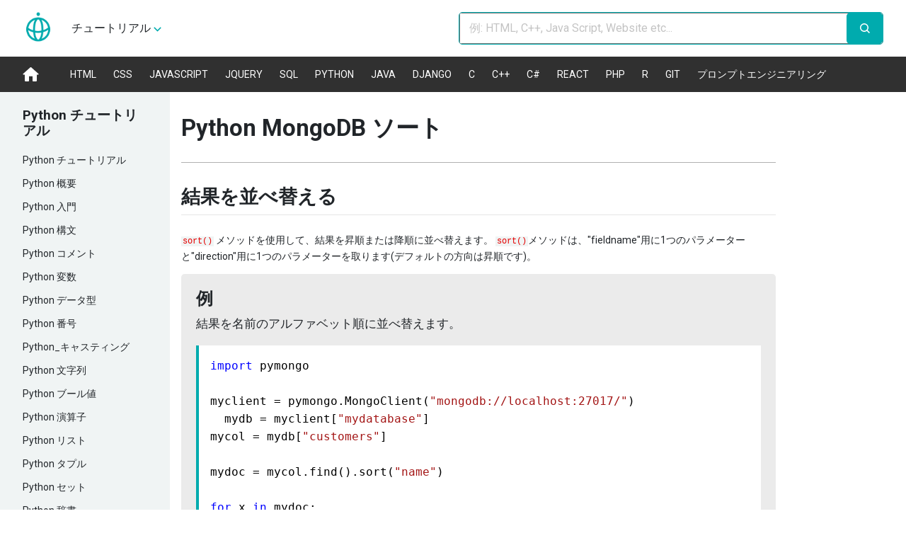

--- FILE ---
content_type: text/html; charset=UTF-8
request_url: https://techis.jp/guide/python/python_mongodb_sort
body_size: 94532
content:
<!DOCTYPE html>
<html lang="en">

<head prefix="og: http://ogp.me/ns# fb: http://ogp.me/ns/fb# website: http://ogp.me/ns/website#">
    <meta charset="utf-8" />
    <meta name="format-detection" content="telephone=no" />
    <meta name="viewport" content="width=device-width, initial-scale=1" />
    <link rel="icon" type="image/png" href="https://techis.jp/build/assets/favicon-0d262d9d.png" />
    <link rel="apple-touch-icon" sizes="180x180" href="icon.png" />
    <link rel="preconnect" href="https://fonts.googleapis.com">
    <link rel="preconnect" href="https://fonts.gstatic.com" crossorigin>
    <link href="https://fonts.googleapis.com/css2?family=Roboto:wght@400;700;900&display=swap" rel="stylesheet">
    <link rel="stylesheet" href="https://cdnjs.cloudflare.com/ajax/libs/highlight.js/11.7.0/styles/vs.min.css">
    <link rel="preload" as="style" href="https://techis.jp/build/assets/style-6e441390.css" /><link rel="preload" as="style" href="https://techis.jp/build/assets/html_layout-2e9ab35a.css" /><link rel="stylesheet" href="https://techis.jp/build/assets/style-6e441390.css" /><link rel="stylesheet" href="https://techis.jp/build/assets/html_layout-2e9ab35a.css" />        <link rel="canonical" href="https://techis.jp/guide/python/python_mongodb_sort" />
    <link rel="stylesheet" href="https://cdn.jsdelivr.net/npm/bootstrap@4.6.2/dist/css/bootstrap.min.css">
    <title id="title">Python MongoDB sort | テックアイエスガイド</title>
    <meta name="description" content="HTML、CSS、JavaScript、SQL、Python、PHP、Bootstrap、Java、XML などの使用方法の多くの例を含む、よく整理されたわかりやすい Web 構築チュートリアル。">
    <meta property="og:title" content="Python MongoDB sort | テックアイエスガイド">
    <meta property="og:description" content="HTML、CSS、JavaScript、SQL、Python、PHP、Bootstrap、Java、XML などの使用方法の多くの例を含む、よく整理されたわかりやすい Web 構築チュートリアル。">
    <meta property="og:image" content="https://techis.jp/build/assets/social-b5824fc5.jpg">
    <meta property="og:url" content="https://techis.jp/guide/python/python_mongodb_sort">
    <meta property="og:type" content="website">
    <meta property="og:site_name" content="テックアイエスガイド">
    <meta property="fb:app_id" content="" />
    <meta name="twitter:card" content="summary_large_image" />
    <meta name="twitter:title" content="Python MongoDB sort | テックアイエスガイド" />
    <meta name="twitter:description" content="HTML、CSS、JavaScript、SQL、Python、PHP、Bootstrap、Java、XML などの使用方法の多くの例を含む、よく整理されたわかりやすい Web 構築チュートリアル。" />
    <meta name="twitter:image" content="https://techis.jp/build/assets/social-b5824fc5.jpg" />
    <meta name="twitter:image:alt" content="テックアイエスガイド">
    <script src="https://cdn.jsdelivr.net/npm/jquery@3.6.4/dist/jquery.slim.min.js"></script>
    <script src="https://cdn.jsdelivr.net/npm/popper.js@1.16.1/dist/umd/popper.min.js"></script>
    <script src="https://cdn.jsdelivr.net/npm/bootstrap@4.6.2/dist/js/bootstrap.bundle.min.js"></script>
    <script type="text/javascript" src="https://cdn.jsdelivr.net/npm/lozad/dist/lozad.min.js" defer></script>
    <script type="text/javascript" src="https://cdnjs.cloudflare.com/ajax/libs/highlight.js/11.7.0/highlight.min.js" defer></script>

     <!-- For git page !-->

    <script src="https://www.w3schools.com/lib/w3.js"></script>
    <script src="https://www.w3schools.com/git/prism_coy.js"></script>
    <link rel="modulepreload" href="https://techis.jp/build/assets/git-84ae6d2d.js" /><script type="module" src="https://techis.jp/build/assets/git-84ae6d2d.js"></script>
     <!-- Eng git page !-->

    <script src="https://ajax.googleapis.com/ajax/libs/jquery/3.6.3/jquery.min.js"></script>
    <script async src="https://cse.google.com/cse.js?cx=a167e1809bc4345e0"></script>
    <link rel="modulepreload" href="https://techis.jp/build/assets/app-3f41e72e.js" /><link rel="modulepreload" href="https://techis.jp/build/assets/_commonjsHelpers-edff4021.js" /><link rel="modulepreload" href="https://techis.jp/build/assets/script-1657708c.js" /><link rel="modulepreload" href="https://techis.jp/build/assets/w3color-0f2267b0.js" /><script type="module" src="https://techis.jp/build/assets/app-3f41e72e.js"></script><script type="module" src="https://techis.jp/build/assets/script-1657708c.js"></script><script type="module" src="https://techis.jp/build/assets/w3color-0f2267b0.js"></script>    <link rel="stylesheet" href="https://cdnjs.cloudflare.com/ajax/libs/font-awesome/4.7.0/css/font-awesome.min.css">
    <!-- Google Tag Manager -->
<script>
(function(w,d,s,l,i){w[l]=w[l]||[];w[l].push({'gtm.start':
    new Date().getTime(),event:'gtm.js'});var f=d.getElementsByTagName(s)[0],
    j=d.createElement(s),dl=l!='dataLayer'?'&l='+l:'';j.async=true;j.src=
    'https://www.googletagmanager.com/gtm.js?id='+i+dl;f.parentNode.insertBefore(j,f);
    })(window,document,'script','dataLayer','GTM-NRKMKQ2');
</script>
    <!-- End Google Tag Manager -->
</head>

<body  class="page" >
    <!-- Google Tag Manager (noscript) -->
    <noscript><iframe src="https://www.googletagmanager.com/ns.html?id=GTM-NRKMKQ2" height="0" width="0" style="display:none;visibility:hidden"></iframe></noscript>
    <!-- End Google Tag Manager (noscript) -->
    
    <header class=header-page>
    <div class="header__in">
        <a href="https://techis.jp/guide" class="header__logoLink">
            <h1 class="header__logo">
                <img src="https://techis.jp/build/assets/techis-logo-6e977985.png" width="44" height="44"
                    alt="TECH I.S." decoding="async" fetchpriority="high">
            </h1>
        </a>
        <button class="header__bar js-trigger">
            <img src="https://techis.jp/build/assets/menu-bar-d0bd7899.svg" width="30" height="30" alt=""
                decoding="async" fetchpriority="high">
        </button>
        <nav class="header__gnav">
            <ul class="header__gnavList">
                <li class="header__gnavItem">
                    <span class="header__gnavItemLabel">チュートリアル</span>
                    <div class="header__gnavMenu">
                        <div class="header__gnavMenuIn">
                            <h2 class="header__gnavMenuTitle">チュートリアル</h2>
                            <div class="header__gnavMenuBoxes">
                                <div class="header__gnavMenuBox">
                                    <h3 class="header__gnavMenuSubTitle">HTML and CSS</h3>
                                    <ul class="header__gnavMenuList">
                                        <li class="header__gnavMenuItem"><a
                                                href="https://techis.jp/guide/html/default"
                                                class="header__gnavMenuLink">HTMLを学ぶ</a></li>
                                        <li class="header__gnavMenuItem"><a
                                                href="https://techis.jp/guide/css/default"
                                                class="header__gnavMenuLink">CSSを学ぶ</a></li>
                                        <!--
                                        <li class="header__gnavMenuItem"><a href="" class="header__gnavMenuLink">RWDを学ぶ</a></li>
                                        <li class="header__gnavMenuItem"><a href="" class="header__gnavMenuLink">Bootstrapを学ぶ</a></li>
                                        <li class="header__gnavMenuItem"><a href="/techiscss/default" class="header__gnavMenuLink">Tech I.S CSSを学ぶ</a></li>
                                        <li class="header__gnavMenuItem"><a href="" class="header__gnavMenuLink">Colorsを学ぶ</a></li>
                                        <li class="header__gnavMenuItem"><a href="" class="header__gnavMenuLink">Iconsを学ぶ</a></li>
                                        <li class="header__gnavMenuItem"><a href="" class="header__gnavMenuLink">Graphicsを学ぶ</a></li>
                                        <li class="header__gnavMenuItem"><a href="" class="header__gnavMenuLink">SVGを学ぶ</a></li>
                                        <li class="header__gnavMenuItem"><a href="" class="header__gnavMenuLink">Canvasを学ぶ</a></li>
                                        <li class="header__gnavMenuItem"><a href="" class="header__gnavMenuLink">How Toを学ぶ</a></li>
                                        <li class="header__gnavMenuItem"><a href="/sass/default" class="header__gnavMenuLink">Sassを学ぶ</a></li>
                                        -->
                                    </ul>
                                </div>
                                <div class="header__gnavMenuBox">
                                    <h3 class="header__gnavMenuSubTitle">Javascript</h3>
                                    <ul class="header__gnavMenuList">
                                        <li class="header__gnavMenuItem"><a
                                                href="https://techis.jp/guide/js/default"
                                                class="header__gnavMenuLink">Javascriptを学ぶ</a></li>
                                        <li class="header__gnavMenuItem"><a
                                            href="https://techis.jp/guide/jquery/default"
                                            class="header__gnavMenuLink">jQueryを学ぶ</a></li>
                                        <li class="header__gnavMenuItem"><a
                                            href="https://techis.jp/guide/react/default"
                                            class="header__gnavMenuLink">Reactを学ぶ</a></li>
                                    </ul>
                                </div>
                                <div class="header__gnavMenuBox">
                                    <h3 class="header__gnavMenuSubTitle">Backend</h3>
                                    <ul class="header__gnavMenuList">
                                        <li class="header__gnavMenuItem"><a
                                            href="https://techis.jp/guide/python/default"
                                            class="header__gnavMenuLink">Pythonを学ぶ</a></li>
                                        <li class="header__gnavMenuItem"><a
                                            href="https://techis.jp/guide/django/index"
                                            class="header__gnavMenuLink">Djangoを学ぶ</a></li>
                                        <li class="header__gnavMenuItem"><a
                                            href="https://techis.jp/guide/c/default"
                                            class="header__gnavMenuLink">Cを学ぶ</a></li>
                                        <li class="header__gnavMenuItem"><a
                                            href="https://techis.jp/guide/cpp/default"
                                            class="header__gnavMenuLink">C++を学ぶ</a></li>
                                        <li class="header__gnavMenuItem"><a
                                            href="https://techis.jp/guide/cs/default"
                                            class="header__gnavMenuLink">C#を学ぶ</a></li>
                                        <li class="header__gnavMenuItem"><a
                                            href="https://techis.jp/guide/sql/default"
                                            class="header__gnavMenuLink">SQLを学ぶ</a></li>
                                        <li class="header__gnavMenuItem"><a
                                            href="https://techis.jp/guide/java/default"
                                            class="header__gnavMenuLink">Javaを学ぶ</a></li>
                                        <li class="header__gnavMenuItem"><a
                                            href="https://techis.jp/guide/php/default"
                                            class="header__gnavMenuLink">PHPを学ぶ</a></li>
                                        <li class="header__gnavMenuItem"><a
                                            href="https://techis.jp/guide/r/default"
                                            class="header__gnavMenuLink">Rを学ぶ</a></li>
                                        <li class="header__gnavMenuItem"><a
                                            href="https://techis.jp/guide/git/default"
                                            class="header__gnavMenuLink">Gitを学ぶ</a></li>
                                    </ul>
                                </div>
                                <!--
                                <div class="header__gnavMenuBox">
                                    <h3 class="header__gnavMenuSubTitle">JavaScript</h3>
                                    <ul class="header__gnavMenuList">
                                        <li class="header__gnavMenuItem"><a href="/js/default" class="header__gnavMenuLink">JavaScriptを学ぶ</a></li>
                                        <li class="header__gnavMenuItem"><a href="/jquery/default" class="header__gnavMenuLink">jQueryを学ぶ</a></li>
                                        <li class="header__gnavMenuItem"><a href="/react/default" class="header__gnavMenuLink">Reactを学ぶ</a></li>
                                        <li class="header__gnavMenuItem"><a href="" class="header__gnavMenuLink">AngularJSを学ぶ</a></li>
                                        <li class="header__gnavMenuItem"><a href="" class="header__gnavMenuLink">JSONを学ぶ</a></li>
                                        <li class="header__gnavMenuItem"><a href="" class="header__gnavMenuLink">AJAXを学ぶ</a></li>
                                        <li class="header__gnavMenuItem"><a href="" class="header__gnavMenuLink">AppMLを学ぶ</a></li>
                                        <li class="header__gnavMenuItem"><a href="" class="header__gnavMenuLink">Tech I.S JSを学ぶ</a></li
                                    </ul>
                                </div>
                                <div class="header__gnavMenuBox">
                                    <h3 class="header__gnavMenuSubTitle">Programming</h3>
                                    <ul class="header__gnavMenuList">
                                        <li class="header__gnavMenuItem"><a href="/java/default" class="header__gnavMenuLink">Javaを学ぶ</a></li>
                                        <li class="header__gnavMenuItem"><a href="/c/index" class="header__gnavMenuLink">Cを学ぶ</a></li>
                                        <li class="header__gnavMenuItem"><a href="/cpp/default" class="header__gnavMenuLink">C++を学ぶ</a></li>
                                        <li class="header__gnavMenuItem"><a href="/cs/index" class="header__gnavMenuLink">C#を学ぶ</a></li>
                                        <li class="header__gnavMenuItem"><a href="/r/default" class="header__gnavMenuLink">Rを学ぶ</a></li>
                                        <li class="header__gnavMenuItem"><a href="" class="header__gnavMenuLink">Kotlinを学ぶ</a></li>
                                        <li class="header__gnavMenuItem"><a href="" class="header__gnavMenuLink">Goを学ぶ</a></li>
                                        <li class="header__gnavMenuItem"><a href="/django/index" class="header__gnavMenuLink">Djangoを学ぶ</a></li>
                                        <li class="header__gnavMenuItem"><a href="" class="header__gnavMenuLink">TypeScriptを学ぶ</a></li>
                                    </ul>
                                </div>
                                <div class="header__gnavMenuBox">
                                    <h3 class="header__gnavMenuSubTitle">Server Side</h3>
                                    <ul class="header__gnavMenuList">
                                        <li class="header__gnavMenuItem"><a href="/sql/default" class="header__gnavMenuLink">SQLを学ぶ</a></li>
                                        <li class="header__gnavMenuItem"><a href="" class="header__gnavMenuLink">MySQLを学ぶ</a></li>
                                        <li class="header__gnavMenuItem"><a href="/php/default" class="header__gnavMenuLink">PHPを学ぶ</a></li>
                                        <li class="header__gnavMenuItem"><a href="" class="header__gnavMenuLink">ASPを学ぶ</a></li>
                                        <li class="header__gnavMenuItem"><a href="" class="header__gnavMenuLink">Node.jsを学ぶ</a></li>
                                        <li class="header__gnavMenuItem"><a href="" class="header__gnavMenuLink">Raspberry Piを学ぶ</a></li>
                                        <li class="header__gnavMenuItem"><a href="" class="header__gnavMenuLink">Raspberryを学ぶ</a></li>
                                        <li class="header__gnavMenuItem"><a href="" class="header__gnavMenuLink">Gitを学ぶ</a></li>
                                        <li class="header__gnavMenuItem"><a href="" class="header__gnavMenuLink">MongoDBを学ぶ</a></li>
                                        <li class="header__gnavMenuItem"><a href="" class="header__gnavMenuLink">AWS Cloudを学ぶ</a></li>

                                    </ul>
                                </div>
                                <div class="header__gnavMenuBox">
                                    <h3 class="header__gnavMenuSubTitle">Data Analytics</h3>
                                    <ul class="header__gnavMenuList">
                                        <li class="header__gnavMenuItem"><a href="" class="header__gnavMenuLink">AIを学ぶ</a></li>
                                        <li class="header__gnavMenuItem"><a href="" class="header__gnavMenuLink">Machine Learningを学ぶ</a></li>
                                        <li class="header__gnavMenuItem"><a href="" class="header__gnavMenuLink">Data Scienceを学ぶ</a></li>
                                        <li class="header__gnavMenuItem"><a href="" class="header__gnavMenuLink">NumPyを学ぶ</a></li>
                                        <li class="header__gnavMenuItem"><a href="" class="header__gnavMenuLink">Pandasを学ぶ</a></li>
                                        <li class="header__gnavMenuItem"><a href="" class="header__gnavMenuLink">SciPyを学ぶ</a></li>
                                        <li class="header__gnavMenuItem"><a href="" class="header__gnavMenuLink">Matplotlibを学ぶ</a></li>
                                        <li class="header__gnavMenuItem"><a href="" class="header__gnavMenuLink">Statisticsを学ぶ</a></li>
                                        <li class="header__gnavMenuItem"><a href="" class="header__gnavMenuLink">Excelを学ぶ</a></li>
                                        <li class="header__gnavMenuItem"><a href="" class="header__gnavMenuLink">Google Sheetsを学ぶ</a></li>
                                    </ul>
                                </div>
                                <div class="header__gnavMenuBox">
                                    <h3 class="header__gnavMenuSubTitle">XML Tutorials</h3>
                                    <ul class="header__gnavMenuList">
                                        <li class="header__gnavMenuItem"><a href="" class="header__gnavMenuLink">XMLを学ぶ</a></li>
                                        <li class="header__gnavMenuItem"><a href="" class="header__gnavMenuLink">XML AJAXを学ぶ</a></li>
                                        <li class="header__gnavMenuItem"><a href="" class="header__gnavMenuLink">XML DOMを学ぶ</a></li>
                                        <li class="header__gnavMenuItem"><a href="" class="header__gnavMenuLink">XML DTDを学ぶ</a></li>
                                        <li class="header__gnavMenuItem"><a href="" class="header__gnavMenuLink">XML Schemaを学ぶ</a></li>
                                        <li class="header__gnavMenuItem"><a href="" class="header__gnavMenuLink">XSLTを学ぶ</a></li>
                                        <li class="header__gnavMenuItem"><a href="" class="header__gnavMenuLink">XPathを学ぶ</a></li>
                                        <li class="header__gnavMenuItem"><a href="" class="header__gnavMenuLink">XQueryを学ぶ</a></li>
                                    </ul>
                                </div>
                                -->
                                <div class="header__gnavMenuBox">
                                    <h3 class="header__gnavMenuSubTitle">プロンプトエンジニアリング​</h3>
                                    <ul class="header__gnavMenuList">
                                        <li class="header__gnavMenuItem"><a
                                                href="https://techis.jp/guide/prompt-engineering/about"
                                                class="header__gnavMenuLink">プロンプトエンジニアリングを学ぶ​</a></li>
                                    </ul>
                                </div>
                            </div>
                        </div>
                    </div>
                </li>
                <!--
                <li class="header__gnavItem">
                    <span class="header__gnavItemLabel">Refrences</span>
                    <div class="header__gnavMenu">
                        <div class="header__gnavMenuIn">
                            <h2 class="header__gnavMenuTitle">Refrences</h2>
                            <div class="header__gnavMenuBoxes">
                                <div class="header__gnavMenuBox">
                                    <h3 class="header__gnavMenuSubTitle">HTML and CSS</h3>
                                    <ul class="header__gnavMenuList">
                                        <li class="header__gnavMenuItem"><a href="" class="header__gnavMenuLink">HTMLを学ぶ</a></li>
                                        <li class="header__gnavMenuItem"><a href="" class="header__gnavMenuLink">CSSを学ぶ</a></li>
                                        <li class="header__gnavMenuItem"><a href="" class="header__gnavMenuLink">RWDを学ぶ</a></li>
                                        <li class="header__gnavMenuItem"><a href="" class="header__gnavMenuLink">Bootstrapを学ぶ</a></li>
                                        <li class="header__gnavMenuItem"><a href="" class="header__gnavMenuLink">Tech I.S CSSを学ぶ</a></li>
                                        <li class="header__gnavMenuItem"><a href="" class="header__gnavMenuLink">Colorsを学ぶ</a></li>
                                        <li class="header__gnavMenuItem"><a href="" class="header__gnavMenuLink">Iconsを学ぶ</a></li>
                                        <li class="header__gnavMenuItem"><a href="" class="header__gnavMenuLink">Graphicsを学ぶ</a></li>
                                        <li class="header__gnavMenuItem"><a href="" class="header__gnavMenuLink">SVGを学ぶ</a></li>
                                        <li class="header__gnavMenuItem"><a href="" class="header__gnavMenuLink">Canvasを学ぶ</a></li>
                                        <li class="header__gnavMenuItem"><a href="" class="header__gnavMenuLink">How Toを学ぶ</a></li>
                                        <li class="header__gnavMenuItem"><a href="/sass/default" class="header__gnavMenuLink">Sassを学ぶ</a></li>
                                    </ul>
                                </div>
                                <div class="header__gnavMenuBox">
                                    <h3 class="header__gnavMenuSubTitle">JavaScript</h3>
                                    <ul class="header__gnavMenuList">
                                        <li class="header__gnavMenuItem"><a href="" class="header__gnavMenuLink">JavaScriptを学ぶ</a></li>
                                        <li class="header__gnavMenuItem"><a href="" class="header__gnavMenuLink">jQueryを学ぶ</a></li>
                                        <li class="header__gnavMenuItem"><a href="" class="header__gnavMenuLink">Reactを学ぶ</a></li>
                                        <li class="header__gnavMenuItem"><a href="" class="header__gnavMenuLink">AngularJSを学ぶ</a></li>
                                        <li class="header__gnavMenuItem"><a href="" class="header__gnavMenuLink">JSONを学ぶ</a></li>
                                        <li class="header__gnavMenuItem"><a href="" class="header__gnavMenuLink">AJAXを学ぶ</a></li>
                                        <li class="header__gnavMenuItem"><a href="" class="header__gnavMenuLink">AppMLを学ぶ</a></li>
                                        <li class="header__gnavMenuItem"><a href="" class="header__gnavMenuLink">Tech I.S JSを学ぶ</a></li>
                                    </ul>
                                </div>
                                <div class="header__gnavMenuBox">
                                    <h3 class="header__gnavMenuSubTitle">Programming</h3>
                                    <ul class="header__gnavMenuList">
                                        <li class="header__gnavMenuItem"><a href="" class="header__gnavMenuLink">Javaを学ぶ</a></li>
                                        <li class="header__gnavMenuItem"><a href="" class="header__gnavMenuLink">Cを学ぶ</a></li>
                                        <li class="header__gnavMenuItem"><a href="" class="header__gnavMenuLink">C++を学ぶ</a></li>
                                        <li class="header__gnavMenuItem"><a href="" class="header__gnavMenuLink">C#を学ぶ</a></li>
                                        <li class="header__gnavMenuItem"><a href="" class="header__gnavMenuLink">Rを学ぶ</a></li>
                                        <li class="header__gnavMenuItem"><a href="" class="header__gnavMenuLink">Kotlinを学ぶ</a></li>
                                        <li class="header__gnavMenuItem"><a href="" class="header__gnavMenuLink">Goを学ぶ</a></li>
                                        <li class="header__gnavMenuItem"><a href="" class="header__gnavMenuLink">Djangoを学ぶ</a></li>
                                        <li class="header__gnavMenuItem"><a href="" class="header__gnavMenuLink">TypeScriptを学ぶ</a></li>
                                    </ul>
                                </div>
                                <div class="header__gnavMenuBox">
                                    <h3 class="header__gnavMenuSubTitle">Server Side</h3>
                                    <ul class="header__gnavMenuList">
                                        <li class="header__gnavMenuItem"><a href="" class="header__gnavMenuLink">SQLを学ぶ</a></li>
                                        <li class="header__gnavMenuItem"><a href="" class="header__gnavMenuLink">My SQLを学ぶ</a></li>
                                        <li class="header__gnavMenuItem"><a href="" class="header__gnavMenuLink">PHPを学ぶ</a></li>
                                        <li class="header__gnavMenuItem"><a href="" class="header__gnavMenuLink">ASPを学ぶ</a></li>
                                        <li class="header__gnavMenuItem"><a href="" class="header__gnavMenuLink">Node.jsを学ぶ</a></li>
                                        <li class="header__gnavMenuItem"><a href="" class="header__gnavMenuLink">Raspberry Piを学ぶ</a></li>
                                        <li class="header__gnavMenuItem"><a href="" class="header__gnavMenuLink">Raspberryを学ぶ</a></li>
                                        <li class="header__gnavMenuItem"><a href="" class="header__gnavMenuLink">Gitを学ぶ</a></li>
                                        <li class="header__gnavMenuItem"><a href="" class="header__gnavMenuLink">MongoDBを学ぶ</a></li>
                                        <li class="header__gnavMenuItem"><a href="" class="header__gnavMenuLink">AWS Cloudを学ぶ</a></li>
                                    </ul>
                                </div>
                                <div class="header__gnavMenuBox">
                                    <h3 class="header__gnavMenuSubTitle">Data Analytics</h3>
                                    <ul class="header__gnavMenuList">
                                        <li class="header__gnavMenuItem"><a href="" class="header__gnavMenuLink">AIを学ぶ</a></li>
                                        <li class="header__gnavMenuItem"><a href="" class="header__gnavMenuLink">Machine Learningを学ぶ</a></li>
                                        <li class="header__gnavMenuItem"><a href="" class="header__gnavMenuLink">Data Scienceを学ぶ</a></li>
                                        <li class="header__gnavMenuItem"><a href="" class="header__gnavMenuLink">NumPyを学ぶ</a></li>
                                        <li class="header__gnavMenuItem"><a href="" class="header__gnavMenuLink">Pandasを学ぶ</a></li>
                                        <li class="header__gnavMenuItem"><a href="" class="header__gnavMenuLink">SciPyを学ぶ</a></li>
                                        <li class="header__gnavMenuItem"><a href="" class="header__gnavMenuLink">Matplotlibを学ぶ</a></li>
                                        <li class="header__gnavMenuItem"><a href="" class="header__gnavMenuLink">Statisticsを学ぶ</a></li>
                                        <li class="header__gnavMenuItem"><a href="" class="header__gnavMenuLink">Excelを学ぶ</a></li>
                                        <li class="header__gnavMenuItem"><a href="" class="header__gnavMenuLink">Google Sheetsを学ぶ</a></li>
                                    </ul>
                                </div>
                                <div class="header__gnavMenuBox">
                                    <h3 class="header__gnavMenuSubTitle">XML Tutorials</h3>
                                    <ul class="header__gnavMenuList">
                                        <li class="header__gnavMenuItem"><a href="" class="header__gnavMenuLink">XMLを学ぶ</a></li>
                                        <li class="header__gnavMenuItem"><a href="" class="header__gnavMenuLink">XML AJAXを学ぶ</a></li>
                                        <li class="header__gnavMenuItem"><a href="" class="header__gnavMenuLink">XML DOMを学ぶ</a></li>
                                        <li class="header__gnavMenuItem"><a href="" class="header__gnavMenuLink">XML DTDを学ぶ</a></li>
                                        <li class="header__gnavMenuItem"><a href="" class="header__gnavMenuLink">XML Schemaを学ぶ</a></li>
                                        <li class="header__gnavMenuItem"><a href="" class="header__gnavMenuLink">XSLTを学ぶ</a></li>
                                        <li class="header__gnavMenuItem"><a href="" class="header__gnavMenuLink">XPathを学ぶ</a></li>
                                        <li class="header__gnavMenuItem"><a href="" class="header__gnavMenuLink">XQueryを学ぶ</a></li>
                                    </ul>
                                </div>
                            </div>

                        </div>
                    </div>
                </li>
                -->
            </ul>
        </nav>
        <div class="searchForm">
            <input class="searchForm__text" type="text" id="s" name="s"
                placeholder="例: HTML, C++, Java Script, Website etc..." autocomplete="off" />
            <div class="searchForm__submit">
                <input type="submit" value="search" class="searchForm__submitButton" />
            </div>
        </div>
        <div id="googlesearch"></div>
    </div>
            <div class="headerSub">
            <div class="headerSub__in">
                <button class="headerSub__button js-sub-trigger">
                    <img src="https://techis.jp/build/assets/sub-bar-146ae29d.svg" width="15" height="13"
                        alt="" decoding="async" fetchpriority="high">
                </button>
                <ul class="headerSub__list" style="margin-bottom: 0;">
                    <li class="headerSub__item"><a href="https://techis.jp/guide" class="headerSub__linkHome"><img
                                src="https://techis.jp/build/assets/icon-home-e557ae0a.svg" width="23"
                                height="20" alt="" decoding="async" fetchpriority="high"></a></li>
                    <li class="headerSub__item"><a
                            href="https://techis.jp/guide/html/default"
                            class="headerSub__link">HTML</a></li>
                    <li class="headerSub__item"><a
                            href="https://techis.jp/guide/css/default"
                            class="headerSub__link">CSS</a></li>
                    <li class="headerSub__item"><a
                        href="https://techis.jp/guide/js/default"
                        class="headerSub__link">JAVASCRIPT</a></li>
                    <li class="headerSub__item"><a
                        href="https://techis.jp/guide/jquery/default"
                        class="headerSub__link">JQUERY</a></li>
                    <li class="headerSub__item"><a
                        href="https://techis.jp/guide/sql/default"
                        class="headerSub__link">SQL</a></li>
                    <li class="headerSub__item"><a
                        href="https://techis.jp/guide/python/default"
                        class="headerSub__link">PYTHON</a></li>
                    <li class="headerSub__item"><a
                        href="https://techis.jp/guide/java/default"
                        class="headerSub__link">JAVA</a></li>
                    <li class="headerSub__item"><a
                        href="https://techis.jp/guide/django/index"
                        class="headerSub__link">DJANGO</a></li>
                    <li class="headerSub__item"><a
                        href="https://techis.jp/guide/c/default"
                        class="headerSub__link">C</a></li>
                    <li class="headerSub__item"><a
                        href="https://techis.jp/guide/cpp/default"
                        class="headerSub__link">C++</a></li>
                    <li class="headerSub__item"><a
                        href="https://techis.jp/guide/cs/default"
                        class="headerSub__link">C#</a></li>
                    <!--
                <li class="headerSub__item"><a href="/js/default" class="headerSub__link">JAVASCRIPT</a></li>
                <li class="headerSub__item"><a href="/sql/default" class="headerSub__link">SQL</a></li>
                <li class="headerSub__item"><a href="/python/default" class="headerSub__link">PYTHON</a></li>
                <li class="headerSub__item"><a href="/java/default" class="headerSub__link">JAVA</a></li>
                    -->
                <li class="headerSub__item"><a
                    href="https://techis.jp/guide/react/default"
                    class="headerSub__link">REACT</a></li>
                <li class="headerSub__item"><a
                    href="https://techis.jp/guide/php/default"
                    class="headerSub__link">PHP</a></li>
                <li class="headerSub__item"><a
                    href="https://techis.jp/guide/r/default"
                    class="headerSub__link">R</a></li>
                <li class="headerSub__item"><a
                    href="https://techis.jp/guide/git/default"
                    class="headerSub__link">GIT</a></li>
                <!--
                <li class="headerSub__item"><a href="" class="headerSub__link">BOOTSTRAP</a></li>
                <li class="headerSub__item"><a href="" class="headerSub__link">HOW TO</a></li>
                <li class="headerSub__item"><a href="/techiscss/default" class="headerSub__link">TECH I.S CSS</a></li>
                <li class="headerSub__item"><a href="/c/index" class="headerSub__link">C</a></li>
                <li class="headerSub__item"><a href="/cpp/default" class="headerSub__link">C++</a></li>
                -->
                    <li class="headerSub__item"><a
                            href="https://techis.jp/guide/prompt-engineering/about"
                            class="headerSub__link">プロンプトエンジニアリング</a></li>
                </ul>
            </div>
        </div>
    </header>
        <div class="containers" id="main-content">
        <main class="main" id="mainContent">
    <div class="techis-row">
        <div class="techis-col l10 m12">
            

            <h1>Python MongoDB ソート</h1>

            

            <section class="page-section"><hr />
<h2>結果を並べ替える</h2>
<code>sort()</code> メソッドを使用して、結果を昇順または降順に並べ替えます。
<code>sort()</code>メソッドは、&quot;fieldname&quot;用に1つのパラメーターと&quot;direction&quot;用に1つのパラメーターを取ります(デフォルトの方向は昇順です)。
<div class="techis-example"><h3>例</h3>
<p>結果を名前のアルファベット順に並べ替えます。</p>
<div class="techis-code notranslate language-python">import pymongo
    
myclient = pymongo.MongoClient(&quot;mongodb://localhost:27017/&quot;)
  mydb = myclient[&quot;mydatabase&quot;]
mycol = mydb[&quot;customers&quot;]
  
mydoc = mycol.find().sort(&quot;name&quot;)
    
for x in mydoc:
&nbsp; print(x)</div>
 <a href="https://techis.jp/guide/tryit/2404" target="_blank" rel="noopener" class="techis-styled-btn">実行例 &raquo;</a></div>
<hr />
<h2>降順で並べ替え</h2>
<p>値-1を2番目のパラメーターとして使用して、降順に並べ替えます。<br /><div class="techis-panel techis-note"><br /><p>sort(&quot;name&quot;, 1) #ascending 　　sort(&quot;name&quot;, -1) #descending</p><br /></div><div class="techis-example"><h3>例</h3></p>
<p>結果を名前のアルファベット順に逆に並べ替えます。</p>
<div class="techis-code notranslate language-python">import pymongo
    
myclient = pymongo.MongoClient(&quot;mongodb://localhost:27017/&quot;)
  mydb = myclient[&quot;mydatabase&quot;]
mycol = mydb[&quot;customers&quot;]
  
mydoc = mycol.find().sort(&quot;name&quot;, -1)
    
for x in mydoc:
&nbsp; print(x)</div>
 <a href="https://techis.jp/guide/tryit/2405" target="_blank" rel="noopener" class="techis-styled-btn">実行例 &raquo;</a></div>
<br /></section>

            <ul class="pager"><li class="pager__item"><a href="https://techis.jp/guide/python/python_mongodb_query" class="pager__button">&lt; 前へ</a></li><li class="pager__item"><a href="https://techis.jp/guide/python/python_mongodb_delete" class="pager__button">次へ &gt;</a></li></ul>
        </div>
        
    </div>
    <div class="techis-row">
    <div class="techis-col l10 m12">
        
        <section class="links">
            <div class="links__item">
                <h2 class="links__title">チュートリアル</h2>
                <ul>
                    <li><a href="https://techis.jp/guide/html/default">HTML入門</a></li>
                    <li><a href="https://techis.jp/guide/css/default">CSS入門</a></li>
                    <li><a href="https://techis.jp/guide/js/default">Javascript入門</a></li>
                    <li><a href="https://techis.jp/guide/jquery/default">jQuery入門</a></li>
                    <li><a href="https://techis.jp/guide/python/default">Python入門</a></li>
                    <li><a href="https://techis.jp/guide/django/index">Django入門</a></li>
                    <li><a href="https://techis.jp/guide/sql/default">SQL入門</a></li>
                    <li><a href="https://techis.jp/guide/java/default">Java入門</a></li>
                    <li><a href="https://techis.jp/guide/cpp/default">C++入門</a></li>
                    <li><a href="https://techis.jp/guide/prompt-engineering/about">プロンプトエンジニアリング</a></li>
                    <!--
                    <li><a href="">JavaScript Tutorial</a></li>
                    <li><a href="">How To Tutorial</a></li>
                    <li><a href="">SQL Tutorial</a></li>
                    <li><a href="">Python Tutorial</a></li>
                    <li><a href="">W3.CSS Tutorial</a></li>
                    <li><a href="">Bootstrap Tutorial</a></li>
                    <li><a href="">PHP Tutorial</a></li>
                    <li><a href="">Java Tutorial</a></li>
                    <li><a href="">C++ Tutorial</a></li>
                    <li><a href="">jQuery Tutorial</a></li>
                    -->
                </ul>
            </div>
            <!--
            <div class="links__item">
                <h2 class="links__title">Top References</h2>
                <ul>
                    <li><a href="">HTML Reference</a></li>
                    <li><a href="">CSS Reference</a></li>
                    <li><a href="">JavaScript Reference</a></li>
                    <li><a href="">How To Reference</a></li>
                    <li><a href="">SQL Reference</a></li>
                    <li><a href="">Python Reference</a></li>
                    <li><a href="">W3.CSS Reference</a></li>
                    <li><a href="">Bootstrap Reference</a></li>
                    <li><a href="">PHP Reference</a></li>
                    <li><a href="">Java Reference</a></li>
                    <li><a href="">C++ Reference</a></li>
                    <li><a href="">jQuery Reference</a></li>
                </ul>
            </div>
            <div class="links__item">
                <h2 class="links__title">Top Examples</h2>
                <ul>
                    <li><a href="">HTML Examples</a></li>
                    <li><a href="">CSS Examples</a></li>
                    <li><a href="">JavaScript Examples</a></li>
                    <li><a href="">How To Examples</a></li>
                    <li><a href="">SQL Examples</a></li>
                    <li><a href="">Python Examples</a></li>
                    <li><a href="">W3.CSS Examples</a></li>
                    <li><a href="">Bootstrap Examples</a></li>
                    <li><a href="">PHP Examples</a></li>
                    <li><a href="">Java Examples</a></li>
                    <li><a href="">C++ Examples</a></li>
                    <li><a href="">jQuery Examples</a></li>
                </ul>
            </div>
            <div class="links__item">
                <h2 class="links__title">Get Certified</h2>
                <ul>
                    <li><a href="">HTML Certificate</a></li>
                    <li><a href="">CSS Certificate</a></li>
                    <li><a href="">JavaScript Certificate</a></li>
                    <li><a href="">How To Certificate</a></li>
                    <li><a href="">SQL Certificate</a></li>
                    <li><a href="">Python Certificate</a></li>
                    <li><a href="">W3.CSS Certificate</a></li>
                    <li><a href="">Bootstrap Certificate</a></li>
                    <li><a href="">PHP Certificate</a></li>
                    <li><a href="">Java Certificate</a></li>
                    <li><a href="">C++ Certificate</a></li>
                    <li><a href="">jQuery Certificate</a></li>
                </ul>
            </div>
            -->
        </section>
    </div>
</div>

</main>

        <aside class="sidebar" id="sidenav">
        <h2 class="sidebar__title">Python チュートリアル</h2>
    <ul class="sidebar__list">
                <li class="sidebar__item ">
            <a href="https://techis.jp/guide/python/default" class="sidebar__link">Python チュートリアル</a>
                        <ul>
                                            </ul>
                    </li>
                <li class="sidebar__item ">
            <a href="https://techis.jp/guide/python/python_intro" class="sidebar__link">Python 概要</a>
                        <ul>
                                            </ul>
                    </li>
                <li class="sidebar__item ">
            <a href="https://techis.jp/guide/python/python_getstarted" class="sidebar__link">Python 入門</a>
                        <ul>
                                            </ul>
                    </li>
                <li class="sidebar__item ">
            <a href="https://techis.jp/guide/python/python_syntax" class="sidebar__link">Python 構文</a>
                        <ul>
                                            </ul>
                    </li>
                <li class="sidebar__item ">
            <a href="https://techis.jp/guide/python/python_comments" class="sidebar__link">Python コメント</a>
                        <ul>
                                            </ul>
                    </li>
                <li class="sidebar__item ">
            <a href="https://techis.jp/guide/python/python_variables" class="sidebar__link">Python 変数</a>
                        <ul>
                                <li>
                    <a href="https://techis.jp/guide/python/python_variables" class="sidebar__link">Python 変数</a>
                </li>
                                                <li>
                    <a href="https://techis.jp/guide/python/python_variables_multiple" class="sidebar__link">Python 変数 - 複数の値を割り当てる</a>
                </li>
                                <li>
                    <a href="https://techis.jp/guide/python/python_variables_output" class="sidebar__link">Python-出力変数</a>
                </li>
                                <li>
                    <a href="https://techis.jp/guide/python/python_variables_global" class="sidebar__link">Python-グローバル変数</a>
                </li>
                                <li>
                    <a href="https://techis.jp/guide/python/python_variables_names" class="sidebar__link">Python-変数名</a>
                </li>
                            </ul>
                    </li>
                <li class="sidebar__item ">
            <a href="https://techis.jp/guide/python/python_datatypes" class="sidebar__link">Python データ型</a>
                        <ul>
                                            </ul>
                    </li>
                <li class="sidebar__item ">
            <a href="https://techis.jp/guide/python/python_numbers" class="sidebar__link">Python 番号</a>
                        <ul>
                                            </ul>
                    </li>
                <li class="sidebar__item ">
            <a href="https://techis.jp/guide/python/python_casting" class="sidebar__link">Python_キャスティング</a>
                        <ul>
                                            </ul>
                    </li>
                <li class="sidebar__item ">
            <a href="https://techis.jp/guide/python/python_strings" class="sidebar__link">Python 文字列</a>
                        <ul>
                                <li>
                    <a href="https://techis.jp/guide/python/python_strings" class="sidebar__link">Python 文字列</a>
                </li>
                                                <li>
                    <a href="https://techis.jp/guide/python/python_strings_slicing" class="sidebar__link">Python 文字列のスライス</a>
                </li>
                                <li>
                    <a href="https://techis.jp/guide/python/python_strings_modify" class="sidebar__link">Python - 文字列の変更</a>
                </li>
                                <li>
                    <a href="https://techis.jp/guide/python/python_strings_concatenate" class="sidebar__link">Python-文字列連結</a>
                </li>
                                <li>
                    <a href="https://techis.jp/guide/python/python_strings_format" class="sidebar__link">Python-フォーマット文字列</a>
                </li>
                                <li>
                    <a href="https://techis.jp/guide/python/python_strings_escape" class="sidebar__link">Python-エスケープ文字</a>
                </li>
                                <li>
                    <a href="https://techis.jp/guide/python/python_strings_methods" class="sidebar__link">Python-文字列メソッド</a>
                </li>
                            </ul>
                    </li>
                <li class="sidebar__item ">
            <a href="https://techis.jp/guide/python/python_booleans" class="sidebar__link">Python ブール値</a>
                        <ul>
                                            </ul>
                    </li>
                <li class="sidebar__item ">
            <a href="https://techis.jp/guide/python/python_operators" class="sidebar__link">Python 演算子</a>
                        <ul>
                                            </ul>
                    </li>
                <li class="sidebar__item ">
            <a href="https://techis.jp/guide/python/python_lists" class="sidebar__link">Python リスト</a>
                        <ul>
                                <li>
                    <a href="https://techis.jp/guide/python/python_lists" class="sidebar__link">Python リスト</a>
                </li>
                                                <li>
                    <a href="https://techis.jp/guide/python/python_lists_access" class="sidebar__link">Python - アクセス リスト アイテム</a>
                </li>
                                <li>
                    <a href="https://techis.jp/guide/python/python_lists_change" class="sidebar__link">Python - リスト項目の変更</a>
                </li>
                                <li>
                    <a href="https://techis.jp/guide/python/python_lists_add" class="sidebar__link">Python - リスト項目を追加する</a>
                </li>
                                <li>
                    <a href="https://techis.jp/guide/python/python_lists_remove" class="sidebar__link">Python - リスト項目を削除する</a>
                </li>
                                <li>
                    <a href="https://techis.jp/guide/python/python_lists_loop" class="sidebar__link">Python-ループリスト</a>
                </li>
                                <li>
                    <a href="https://techis.jp/guide/python/python_lists_comprehension" class="sidebar__link">Python-リスト内包表記</a>
                </li>
                                <li>
                    <a href="https://techis.jp/guide/python/python_lists_sort" class="sidebar__link">Python-リストのソート</a>
                </li>
                                <li>
                    <a href="https://techis.jp/guide/python/python_lists_copy" class="sidebar__link">Python-リストのコピー</a>
                </li>
                                <li>
                    <a href="https://techis.jp/guide/python/python_lists_join" class="sidebar__link">Python-リストに参加</a>
                </li>
                                <li>
                    <a href="https://techis.jp/guide/python/python_lists_methods" class="sidebar__link">Python-リストメソッド</a>
                </li>
                            </ul>
                    </li>
                <li class="sidebar__item ">
            <a href="https://techis.jp/guide/python/python_tuples" class="sidebar__link">Python タプル</a>
                        <ul>
                                <li>
                    <a href="https://techis.jp/guide/python/python_tuples" class="sidebar__link">Python タプル</a>
                </li>
                                                <li>
                    <a href="https://techis.jp/guide/python/python_tuples_update" class="sidebar__link">Python - タプルの更新</a>
                </li>
                                <li>
                    <a href="https://techis.jp/guide/python/python_tuples_unpack" class="sidebar__link">Python - タプルのアンパック</a>
                </li>
                                <li>
                    <a href="https://techis.jp/guide/python/python_tuples_loop" class="sidebar__link">Python-タプルのループ</a>
                </li>
                                <li>
                    <a href="https://techis.jp/guide/python/python_tuples_join" class="sidebar__link">Python - タプルの結合</a>
                </li>
                                <li>
                    <a href="https://techis.jp/guide/python/python_tuples_methods" class="sidebar__link">Python-タプルメソッド</a>
                </li>
                                <li>
                    <a href="https://techis.jp/guide/python/python_tuples_access" class="sidebar__link">Python - タプル項目へのアクセス</a>
                </li>
                            </ul>
                    </li>
                <li class="sidebar__item ">
            <a href="https://techis.jp/guide/python/python_sets" class="sidebar__link">Python セット</a>
                        <ul>
                                <li>
                    <a href="https://techis.jp/guide/python/python_sets" class="sidebar__link">Python セット</a>
                </li>
                                                <li>
                    <a href="https://techis.jp/guide/python/python_sets_join" class="sidebar__link">Python-結合セット</a>
                </li>
                                <li>
                    <a href="https://techis.jp/guide/python/python_sets_access" class="sidebar__link">Python - セット項目へのアクセス</a>
                </li>
                                <li>
                    <a href="https://techis.jp/guide/python/python_sets_add" class="sidebar__link">Python - セット項目の追加</a>
                </li>
                                <li>
                    <a href="https://techis.jp/guide/python/python_sets_remove" class="sidebar__link">Python - セット項目の削除</a>
                </li>
                                <li>
                    <a href="https://techis.jp/guide/python/python_sets_loop" class="sidebar__link">Python-ループセット</a>
                </li>
                                <li>
                    <a href="https://techis.jp/guide/python/python_sets_methods" class="sidebar__link">Python-メソッドの設定</a>
                </li>
                            </ul>
                    </li>
                <li class="sidebar__item ">
            <a href="https://techis.jp/guide/python/python_dictionaries" class="sidebar__link">Python 辞書</a>
                        <ul>
                                <li>
                    <a href="https://techis.jp/guide/python/python_dictionaries" class="sidebar__link">Python 辞書</a>
                </li>
                                                <li>
                    <a href="https://techis.jp/guide/python/python_dictionaries_access" class="sidebar__link">Python - 辞書項目へのアクセス</a>
                </li>
                                <li>
                    <a href="https://techis.jp/guide/python/python_dictionaries_change" class="sidebar__link">Python - 辞書項目の変更</a>
                </li>
                                <li>
                    <a href="https://techis.jp/guide/python/python_dictionaries_add" class="sidebar__link">Python - 辞書項目の追加</a>
                </li>
                                <li>
                    <a href="https://techis.jp/guide/python/python_dictionaries_remove" class="sidebar__link">Python - 辞書項目の削除</a>
                </li>
                                <li>
                    <a href="https://techis.jp/guide/python/python_dictionaries_loop" class="sidebar__link">Python - 辞書ループ</a>
                </li>
                                <li>
                    <a href="https://techis.jp/guide/python/python_dictionaries_copy" class="sidebar__link">Python - 辞書のコピー</a>
                </li>
                                <li>
                    <a href="https://techis.jp/guide/python/python_dictionaries_nested" class="sidebar__link">Python-ネストされた辞書</a>
                </li>
                                <li>
                    <a href="https://techis.jp/guide/python/python_dictionaries_methods" class="sidebar__link">Python-辞書メソッド</a>
                </li>
                            </ul>
                    </li>
                <li class="sidebar__item ">
            <a href="https://techis.jp/guide/python/python_conditions" class="sidebar__link">Python 条件</a>
                        <ul>
                                            </ul>
                    </li>
                <li class="sidebar__item ">
            <a href="https://techis.jp/guide/python/python_while_loops" class="sidebar__link">Python While ループ</a>
                        <ul>
                                            </ul>
                    </li>
                <li class="sidebar__item ">
            <a href="https://techis.jp/guide/python/python_for_loops" class="sidebar__link">Python for ループ</a>
                        <ul>
                                            </ul>
                    </li>
                <li class="sidebar__item ">
            <a href="https://techis.jp/guide/python/python_functions" class="sidebar__link">Python 関数</a>
                        <ul>
                                            </ul>
                    </li>
                <li class="sidebar__item ">
            <a href="https://techis.jp/guide/python/python_lambda" class="sidebar__link">Python ラムダ</a>
                        <ul>
                                            </ul>
                    </li>
                <li class="sidebar__item ">
            <a href="https://techis.jp/guide/python/python_arrays" class="sidebar__link">Python 配列</a>
                        <ul>
                                            </ul>
                    </li>
                <li class="sidebar__item ">
            <a href="https://techis.jp/guide/python/python_classes" class="sidebar__link">Python クラス</a>
                        <ul>
                                            </ul>
                    </li>
                <li class="sidebar__item ">
            <a href="https://techis.jp/guide/python/python_inheritance" class="sidebar__link">Python の継承</a>
                        <ul>
                                            </ul>
                    </li>
                <li class="sidebar__item ">
            <a href="https://techis.jp/guide/python/python_iterators" class="sidebar__link">Python イテレータ</a>
                        <ul>
                                            </ul>
                    </li>
                <li class="sidebar__item ">
            <a href="https://techis.jp/guide/python/python_scope" class="sidebar__link">Python スコープ</a>
                        <ul>
                                            </ul>
                    </li>
                <li class="sidebar__item ">
            <a href="https://techis.jp/guide/python/python_modules" class="sidebar__link">Python モジュール</a>
                        <ul>
                                            </ul>
                    </li>
                <li class="sidebar__item ">
            <a href="https://techis.jp/guide/python/python_datetime" class="sidebar__link">Python 日付</a>
                        <ul>
                                            </ul>
                    </li>
                <li class="sidebar__item ">
            <a href="https://techis.jp/guide/python/python_math" class="sidebar__link">Python 数学</a>
                        <ul>
                                            </ul>
                    </li>
                <li class="sidebar__item ">
            <a href="https://techis.jp/guide/python/python_json" class="sidebar__link">Python JSON</a>
                        <ul>
                                            </ul>
                    </li>
                <li class="sidebar__item ">
            <a href="https://techis.jp/guide/python/python_regex" class="sidebar__link">Python正規表現</a>
                        <ul>
                                            </ul>
                    </li>
                <li class="sidebar__item ">
            <a href="https://techis.jp/guide/python/python_pip" class="sidebar__link">Python PIP</a>
                        <ul>
                                            </ul>
                    </li>
                <li class="sidebar__item ">
            <a href="https://techis.jp/guide/python/python_try_except" class="sidebar__link">Python を試してみる</a>
                        <ul>
                                            </ul>
                    </li>
                <li class="sidebar__item ">
            <a href="https://techis.jp/guide/python/python_user_input" class="sidebar__link">Python ユーザー入力</a>
                        <ul>
                                            </ul>
                    </li>
                <li class="sidebar__item ">
            <a href="https://techis.jp/guide/python/python_string_formatting" class="sidebar__link">Python 文字列の書式設定</a>
                        <ul>
                                            </ul>
                    </li>
            </ul>
        <h2 class="sidebar__title">ファイル処理</h2>
    <ul class="sidebar__list">
                <li class="sidebar__item ">
            <a href="https://techis.jp/guide/python/python_file_handling" class="sidebar__link">Python ファイルを開く</a>
                        <ul>
                                            </ul>
                    </li>
                <li class="sidebar__item ">
            <a href="https://techis.jp/guide/python/python_file_open" class="sidebar__link">Python ファイルを開く</a>
                        <ul>
                                            </ul>
                    </li>
                <li class="sidebar__item ">
            <a href="https://techis.jp/guide/python/python_file_write" class="sidebar__link">Python ファイル書き込み</a>
                        <ul>
                                            </ul>
                    </li>
                <li class="sidebar__item ">
            <a href="https://techis.jp/guide/python/python_file_remove" class="sidebar__link">Python 削除ファイル</a>
                        <ul>
                                            </ul>
                    </li>
            </ul>
        <h2 class="sidebar__title">Python モジュール</h2>
    <ul class="sidebar__list">
                <li class="sidebar__item ">
            <a href="https://techis.jp/guide/python/numpy" class="sidebar__link">NumPy チュートリアル</a>
                        <ul>
                                            </ul>
                    </li>
                <li class="sidebar__item ">
            <a href="https://techis.jp/guide/python/pandas" class="sidebar__link">Pandas チュートリアル</a>
                        <ul>
                                            </ul>
                    </li>
                <li class="sidebar__item ">
            <a href="https://techis.jp/guide/python/scipy" class="sidebar__link">SciPy チュートリアル</a>
                        <ul>
                                            </ul>
                    </li>
                <li class="sidebar__item ">
            <a href="https://techis.jp/guide/python/django" class="sidebar__link">Django チュートリアル</a>
                        <ul>
                                            </ul>
                    </li>
            </ul>
        <h2 class="sidebar__title">Python Matplotlib</h2>
    <ul class="sidebar__list">
                <li class="sidebar__item ">
            <a href="https://techis.jp/guide/python/matplotlib_intro" class="sidebar__link">Matplotlib チュートリアル</a>
                        <ul>
                                            </ul>
                    </li>
                <li class="sidebar__item ">
            <a href="https://techis.jp/guide/python/matplotlib_getting_started" class="sidebar__link">Matplotlib はじめに</a>
                        <ul>
                                            </ul>
                    </li>
                <li class="sidebar__item ">
            <a href="https://techis.jp/guide/python/matplotlib_pyplot" class="sidebar__link">Matplotlib Pyplot</a>
                        <ul>
                                            </ul>
                    </li>
                <li class="sidebar__item ">
            <a href="https://techis.jp/guide/python/matplotlib_plotting" class="sidebar__link">Matplotlib プロット</a>
                        <ul>
                                            </ul>
                    </li>
                <li class="sidebar__item ">
            <a href="https://techis.jp/guide/python/matplotlib_markers" class="sidebar__link">Matplotlib マーカー</a>
                        <ul>
                                            </ul>
                    </li>
                <li class="sidebar__item ">
            <a href="https://techis.jp/guide/python/matplotlib_line" class="sidebar__link">Matplotlib ライン</a>
                        <ul>
                                            </ul>
                    </li>
                <li class="sidebar__item ">
            <a href="https://techis.jp/guide/python/matplotlib_labels" class="sidebar__link">Matplotlib ラベルとタイトル</a>
                        <ul>
                                            </ul>
                    </li>
                <li class="sidebar__item ">
            <a href="https://techis.jp/guide/python/matplotlib_grid" class="sidebar__link">Matplotlib グリッド線の追加</a>
                        <ul>
                                            </ul>
                    </li>
                <li class="sidebar__item ">
            <a href="https://techis.jp/guide/python/matplotlib_subplot" class="sidebar__link">Matplotlib サブプロット</a>
                        <ul>
                                            </ul>
                    </li>
                <li class="sidebar__item ">
            <a href="https://techis.jp/guide/python/matplotlib_scatter" class="sidebar__link">Matplotlib 散布図</a>
                        <ul>
                                            </ul>
                    </li>
                <li class="sidebar__item ">
            <a href="https://techis.jp/guide/python/matplotlib_bars" class="sidebar__link">Matplotlib バー</a>
                        <ul>
                                            </ul>
                    </li>
                <li class="sidebar__item ">
            <a href="https://techis.jp/guide/python/matplotlib_histograms" class="sidebar__link">Matplotlib ヒストグラム</a>
                        <ul>
                                            </ul>
                    </li>
                <li class="sidebar__item ">
            <a href="https://techis.jp/guide/python/matplotlib_pie_charts" class="sidebar__link">Matplotlib 円グラフ</a>
                        <ul>
                                            </ul>
                    </li>
            </ul>
        <h2 class="sidebar__title">機械学習</h2>
    <ul class="sidebar__list">
                <li class="sidebar__item ">
            <a href="https://techis.jp/guide/python/python_ml_getting_started" class="sidebar__link">Python 機械学習</a>
                        <ul>
                                            </ul>
                    </li>
                <li class="sidebar__item ">
            <a href="https://techis.jp/guide/python/python_ml_mean_median_mode" class="sidebar__link">平均中央値モード</a>
                        <ul>
                                            </ul>
                    </li>
                <li class="sidebar__item ">
            <a href="https://techis.jp/guide/python/python_ml_standard_deviation" class="sidebar__link">標準偏差</a>
                        <ul>
                                            </ul>
                    </li>
                <li class="sidebar__item ">
            <a href="https://techis.jp/guide/python/python_ml_percentile" class="sidebar__link">Percentiles</a>
                        <ul>
                                            </ul>
                    </li>
                <li class="sidebar__item ">
            <a href="https://techis.jp/guide/python/python_ml_data_distribution" class="sidebar__link">データ配信</a>
                        <ul>
                                            </ul>
                    </li>
                <li class="sidebar__item ">
            <a href="https://techis.jp/guide/python/python_ml_normal_data_distribution" class="sidebar__link">正規データ分布</a>
                        <ul>
                                            </ul>
                    </li>
                <li class="sidebar__item ">
            <a href="https://techis.jp/guide/python/python_ml_scatterplot" class="sidebar__link">散布図</a>
                        <ul>
                                            </ul>
                    </li>
                <li class="sidebar__item ">
            <a href="https://techis.jp/guide/python/python_ml_linear_regression" class="sidebar__link">線形回帰</a>
                        <ul>
                                            </ul>
                    </li>
                <li class="sidebar__item ">
            <a href="https://techis.jp/guide/python/python_ml_polynomial_regression" class="sidebar__link">多項式回帰</a>
                        <ul>
                                            </ul>
                    </li>
                <li class="sidebar__item ">
            <a href="https://techis.jp/guide/python/python_ml_multiple_regression" class="sidebar__link">多重回帰</a>
                        <ul>
                                            </ul>
                    </li>
                <li class="sidebar__item ">
            <a href="https://techis.jp/guide/python/python_ml_scale" class="sidebar__link">Scale</a>
                        <ul>
                                            </ul>
                    </li>
                <li class="sidebar__item ">
            <a href="https://techis.jp/guide/python/python_ml_train_test" class="sidebar__link">Train/Test</a>
                        <ul>
                                            </ul>
                    </li>
                <li class="sidebar__item ">
            <a href="https://techis.jp/guide/python/python_ml_decision_tree" class="sidebar__link">Decision Tree</a>
                        <ul>
                                            </ul>
                    </li>
                <li class="sidebar__item ">
            <a href="https://techis.jp/guide/python/python_ml_confusion_matrix" class="sidebar__link">混同行列</a>
                        <ul>
                                            </ul>
                    </li>
                <li class="sidebar__item ">
            <a href="https://techis.jp/guide/python/python_ml_hierarchial_clustering" class="sidebar__link">階層クラスタリング</a>
                        <ul>
                                            </ul>
                    </li>
                <li class="sidebar__item ">
            <a href="https://techis.jp/guide/python/python_ml_logistic_regression" class="sidebar__link">ロジスティック回帰</a>
                        <ul>
                                            </ul>
                    </li>
                <li class="sidebar__item ">
            <a href="https://techis.jp/guide/python/python_ml_grid_search" class="sidebar__link">グリッド検索</a>
                        <ul>
                                            </ul>
                    </li>
                <li class="sidebar__item ">
            <a href="https://techis.jp/guide/python/python_ml_preprocessing" class="sidebar__link">カテゴリーデータ</a>
                        <ul>
                                            </ul>
                    </li>
                <li class="sidebar__item ">
            <a href="https://techis.jp/guide/python/python_ml_k-means" class="sidebar__link">Python 機械学習 -K-means(K平均法)</a>
                        <ul>
                                            </ul>
                    </li>
                <li class="sidebar__item ">
            <a href="https://techis.jp/guide/python/python_ml_bagging" class="sidebar__link">Python 機械学習 - ブートストラップ集約 (バギング)</a>
                        <ul>
                                            </ul>
                    </li>
                <li class="sidebar__item ">
            <a href="https://techis.jp/guide/python/python_ml_cross_validation" class="sidebar__link">Python 機械学習 - クロスバリデーション</a>
                        <ul>
                                            </ul>
                    </li>
                <li class="sidebar__item ">
            <a href="https://techis.jp/guide/python/python_ml_auc_roc" class="sidebar__link">Python機械学習-AUC-ROC曲線</a>
                        <ul>
                                            </ul>
                    </li>
                <li class="sidebar__item ">
            <a href="https://techis.jp/guide/python/python_ml_knn" class="sidebar__link">Python機械学習-K最近傍(KNN)</a>
                        <ul>
                                            </ul>
                    </li>
            </ul>
        <h2 class="sidebar__title">Python MySQL</h2>
    <ul class="sidebar__list">
                <li class="sidebar__item ">
            <a href="https://techis.jp/guide/python/python_mysql_getstarted" class="sidebar__link">Python MySQL</a>
                        <ul>
                                            </ul>
                    </li>
                <li class="sidebar__item ">
            <a href="https://techis.jp/guide/python/python_mysql_create_db" class="sidebar__link">Python MySQL データベースの作成</a>
                        <ul>
                                            </ul>
                    </li>
                <li class="sidebar__item ">
            <a href="https://techis.jp/guide/python/python_mysql_create_table" class="sidebar__link">Python MySQL テーブルの作成</a>
                        <ul>
                                            </ul>
                    </li>
                <li class="sidebar__item ">
            <a href="https://techis.jp/guide/python/python_mysql_insert" class="sidebar__link">Python MySQL INSERT</a>
                        <ul>
                                            </ul>
                    </li>
                <li class="sidebar__item ">
            <a href="https://techis.jp/guide/python/python_mysql_select" class="sidebar__link">Python MySQL SelectFrom</a>
                        <ul>
                                            </ul>
                    </li>
                <li class="sidebar__item ">
            <a href="https://techis.jp/guide/python/python_mysql_where" class="sidebar__link">Python MySQL WHERE</a>
                        <ul>
                                            </ul>
                    </li>
                <li class="sidebar__item ">
            <a href="https://techis.jp/guide/python/python_mysql_orderby" class="sidebar__link">Python MySQL ORDERBY</a>
                        <ul>
                                            </ul>
                    </li>
                <li class="sidebar__item ">
            <a href="https://techis.jp/guide/python/python_mysql_delete" class="sidebar__link">Python MySQL DELETE FROM</a>
                        <ul>
                                            </ul>
                    </li>
                <li class="sidebar__item ">
            <a href="https://techis.jp/guide/python/python_mysql_drop_table" class="sidebar__link">Python MySQL DROPTABLE</a>
                        <ul>
                                            </ul>
                    </li>
                <li class="sidebar__item ">
            <a href="https://techis.jp/guide/python/python_mysql_update" class="sidebar__link">Python MySQL UPDATE TABLE</a>
                        <ul>
                                            </ul>
                    </li>
                <li class="sidebar__item ">
            <a href="https://techis.jp/guide/python/python_mysql_limit" class="sidebar__link">Python MySQL LIMIT</a>
                        <ul>
                                            </ul>
                    </li>
                <li class="sidebar__item ">
            <a href="https://techis.jp/guide/python/python_mysql_join" class="sidebar__link">Python MySQL JOIN</a>
                        <ul>
                                            </ul>
                    </li>
            </ul>
        <h2 class="sidebar__title">Python MongoDB</h2>
    <ul class="sidebar__list">
                <li class="sidebar__item ">
            <a href="https://techis.jp/guide/python/python_mongodb_getstarted" class="sidebar__link">Python MongoDB</a>
                        <ul>
                                            </ul>
                    </li>
                <li class="sidebar__item ">
            <a href="https://techis.jp/guide/python/python_mongodb_create_db" class="sidebar__link">Python MongoDB データベースの作成</a>
                        <ul>
                                            </ul>
                    </li>
                <li class="sidebar__item ">
            <a href="https://techis.jp/guide/python/python_mongodb_create_collection" class="sidebar__link">Python MongoDBコレクションの作成</a>
                        <ul>
                                            </ul>
                    </li>
                <li class="sidebar__item ">
            <a href="https://techis.jp/guide/python/python_mongodb_insert" class="sidebar__link">Python MongoDB挿入ドキュメント</a>
                        <ul>
                                            </ul>
                    </li>
                <li class="sidebar__item ">
            <a href="https://techis.jp/guide/python/python_mongodb_find" class="sidebar__link">Python MongoDB 検索</a>
                        <ul>
                                            </ul>
                    </li>
                <li class="sidebar__item ">
            <a href="https://techis.jp/guide/python/python_mongodb_query" class="sidebar__link">Python MongoDB クエリ</a>
                        <ul>
                                            </ul>
                    </li>
                <li class="sidebar__item ">
            <a href="https://techis.jp/guide/python/python_mongodb_sort" class="sidebar__link sidebar__link--active">Python MongoDB sort</a>
                        <ul>
                                            </ul>
                    </li>
                <li class="sidebar__item ">
            <a href="https://techis.jp/guide/python/python_mongodb_delete" class="sidebar__link">Python MongoDB ドキュメントの削除</a>
                        <ul>
                                            </ul>
                    </li>
                <li class="sidebar__item ">
            <a href="https://techis.jp/guide/python/python_mongodb_drop_collection" class="sidebar__link">Python MongoDB ドロップ コレクション</a>
                        <ul>
                                            </ul>
                    </li>
                <li class="sidebar__item ">
            <a href="https://techis.jp/guide/python/python_mongodb_update" class="sidebar__link">Python MongoDB Update</a>
                        <ul>
                                            </ul>
                    </li>
                <li class="sidebar__item ">
            <a href="https://techis.jp/guide/python/python_mongodb_limit" class="sidebar__link">Python MongoDB limit</a>
                        <ul>
                                            </ul>
                    </li>
            </ul>
        <h2 class="sidebar__title">Python リファレンス</h2>
    <ul class="sidebar__list">
                <li class="sidebar__item ">
            <a href="https://techis.jp/guide/python/python_reference" class="sidebar__link">Python リファレンス</a>
                        <ul>
                                            </ul>
                    </li>
                <li class="sidebar__item ">
            <a href="https://techis.jp/guide/python/python_ref_functions" class="sidebar__link">Python 組み込み関数</a>
                        <ul>
                                            </ul>
                    </li>
                <li class="sidebar__item ">
            <a href="https://techis.jp/guide/python/python_ref_string" class="sidebar__link">Python 文字列メソッド</a>
                        <ul>
                                            </ul>
                    </li>
                <li class="sidebar__item ">
            <a href="https://techis.jp/guide/python/python_ref_list" class="sidebar__link">Python リスト/配列メソッド</a>
                        <ul>
                                            </ul>
                    </li>
                <li class="sidebar__item ">
            <a href="https://techis.jp/guide/python/python_ref_dictionary" class="sidebar__link">Python 辞書メソッド</a>
                        <ul>
                                            </ul>
                    </li>
                <li class="sidebar__item ">
            <a href="https://techis.jp/guide/python/python_ref_tuple" class="sidebar__link">Python タプルメソッド</a>
                        <ul>
                                            </ul>
                    </li>
                <li class="sidebar__item ">
            <a href="https://techis.jp/guide/python/python_ref_set" class="sidebar__link">Python セットメソッド</a>
                        <ul>
                                            </ul>
                    </li>
                <li class="sidebar__item ">
            <a href="https://techis.jp/guide/python/python_ref_file" class="sidebar__link">Python ファイルメソッド</a>
                        <ul>
                                            </ul>
                    </li>
                <li class="sidebar__item ">
            <a href="https://techis.jp/guide/python/python_ref_keywords" class="sidebar__link">Python キーワード</a>
                        <ul>
                                            </ul>
                    </li>
                <li class="sidebar__item ">
            <a href="https://techis.jp/guide/python/python_ref_exceptions" class="sidebar__link">Python 組み込み例外</a>
                        <ul>
                                            </ul>
                    </li>
                <li class="sidebar__item ">
            <a href="https://techis.jp/guide/python/python_ref_glossary" class="sidebar__link">Python 用語集</a>
                        <ul>
                                            </ul>
                    </li>
            </ul>
        <h2 class="sidebar__title">モジュールリファレンス</h2>
    <ul class="sidebar__list">
                <li class="sidebar__item ">
            <a href="https://techis.jp/guide/python/module_random" class="sidebar__link">Python ランダムモジュール</a>
                        <ul>
                                            </ul>
                    </li>
                <li class="sidebar__item ">
            <a href="https://techis.jp/guide/python/module_requests" class="sidebar__link">Python リクエストモジュール</a>
                        <ul>
                                            </ul>
                    </li>
                <li class="sidebar__item ">
            <a href="https://techis.jp/guide/python/module_statistics" class="sidebar__link">Python 統計モジュール</a>
                        <ul>
                                            </ul>
                    </li>
                <li class="sidebar__item ">
            <a href="https://techis.jp/guide/python/module_math" class="sidebar__link">Python 数学モジュール</a>
                        <ul>
                                            </ul>
                    </li>
                <li class="sidebar__item ">
            <a href="https://techis.jp/guide/python/module_cmath" class="sidebar__link">Python cmathモジュール</a>
                        <ul>
                                            </ul>
                    </li>
            </ul>
        <h2 class="sidebar__title">Pythonの使い方</h2>
    <ul class="sidebar__list">
                <li class="sidebar__item ">
            <a href="https://techis.jp/guide/python/python_howto_remove_duplicates" class="sidebar__link">Python リストから重複を削除する方法</a>
                        <ul>
                                            </ul>
                    </li>
                <li class="sidebar__item ">
            <a href="https://techis.jp/guide/python/python_howto_reverse_string" class="sidebar__link">Pythonで文字列を逆にする方法</a>
                        <ul>
                                            </ul>
                    </li>
                <li class="sidebar__item ">
            <a href="https://techis.jp/guide/python/python_howto_add_two_numbers" class="sidebar__link">Pythonで2つの数値を加算する方法</a>
                        <ul>
                                            </ul>
                    </li>
            </ul>
        <h2 class="sidebar__title">Python の例</h2>
    <ul class="sidebar__list">
                <li class="sidebar__item ">
            <a href="https://techis.jp/guide/python/python_examples" class="sidebar__link">Python の例</a>
                        <ul>
                                            </ul>
                    </li>
                <li class="sidebar__item ">
            <a href="https://techis.jp/guide/python/python_compiler" class="sidebar__link">Python オンライン コンパイラ (エディタ / インタプリタ)</a>
                        <ul>
                                            </ul>
                    </li>
                <li class="sidebar__item ">
            <a href="https://techis.jp/guide/python/python_exercises" class="sidebar__link">パイソン演習</a>
                        <ul>
                                            </ul>
                    </li>
                <li class="sidebar__item ">
            <a href="https://techis.jp/guide/python/python_quiz" class="sidebar__link">パイソンクイズ</a>
                        <ul>
                                            </ul>
                    </li>
            </ul>
    </aside>
    </div>
    <footer class="main-footer">
    <div class="main-footer__in">
        <p class="main-footer__text">テックアイエスガイドは、プログラミン学習者向けに多くの言語の情報を配信しています。</p>
        <small class="main-footer__copy"><span>Copyright 2023</span> by TECH I.S. Guide. All Rights Reserved.</small>
    </div>

    <a href="" class="main-footer__logo">
        <img class="lozad" data-src="https://techis.jp/build/assets/techis-logo-6e977985.png" width="44" height="44"
            alt="TECH I.S." decoding="async">
    </a>
</footer>
    <script>
    function toRem (px, base = 16) {
        let tempPx = px
        tempPx = parseInt(tempPx);
        return (1 / base) * tempPx;
    }
    window.onscroll = function() {
        let top = toRem(document.documentElement.scrollTop)
        let sub = document.getElementsByClassName('headerSub')[0]
        let content = document.getElementById('main-content')
        let height = sub.offsetHeight
        if (top >= 5) {
            sub.classList.add('sticky');
            content.classList.add('sticky');
        } else {
            sub.classList.remove('sticky');
            content.classList.remove('sticky');
        }
    };
    $(document).ready(function(){
        const techis_examples = document.querySelectorAll('.techis-example');
        if(techis_examples.length > 0){
            for(let i=0;i<techis_examples.length;i++){
                const btn = techis_examples[i].querySelector(".techis-btn");
                if(btn){
                    btn.setAttribute('target', '_blank');
                }
            }
        }

        // Trigger animated button
        $("button#bDemo").click(function(){
            $("div#divDemo").animate({left:"170px",opacity:"0.5"},"slow");
            $("div#divDemo").animate({fontSize:"5em"},"slow");
        });
    });
</script>
    <script>
    window.onload = function () {
    if (document.readyState == 'complete') {
        window.google.search.cse.element.render({
            div: "googlesearch",
            tag: "search",
            gname: "gsearch"
        });
    } else {
        window.google.setOnLoadCallback(function () {
            window.google.search.cse.element.render({
                div: "googlesearch",
                tag: "search",
                gname: "gsearch",
            });
        }, true);
    }
}

function load_data(query) {
    const url = "https://techis.jp/guide";
    if (query) {
        $.ajax({
            url: "https://techis.jp/guide/search",
            method: 'GET',
            data: {
                'keyword': query
            },
            success: function (data) {
                let html = "";
                if (data.length > 0) {
                    data.map(function (value, key) {
                        const href = url +"/"+ value['topic'] + "/" + value['section'];
                        if (key === 0) {
                            html += "<a href='" + href + "' class='--focus'>" + value['name'] + "</a>";
                        } else {
                            html += "<a href='" + href + "'>" + value['name'] + "</a>";
                        }
                    });
                } else {
                    html += "<a href='#'>Search TECH I.S</a>";
                }
                document.getElementById("search_result").innerHTML = html;
            }
        });
    } else {
        document.getElementById("search_result").innerHTML = "";
    }
}

document.querySelectorAll('#s')[1]?.addEventListener('input', function () {
    let keyword = $(this).val();
    if (keyword != '') {
        load_data(keyword);
    } else {
        load_data();
    }
});

$(document).click(function (e) {
    var input = $("#searchForm");
    var div = $("#search_result");
    if (!input.is(e.target) && !input.has(e.target).length) {
        div.hide();
    } else {
        div.show();
    }
});

let currentFocus;
$(document).on("keyup", function (e) {
    if (e.keyCode === 38 || e.keyCode === 40) {
        var children = $("#search_result").children();
        if (currentFocus === undefined) {
            currentFocus = 0;
        } else {
            currentFocus += e.keyCode === 38 ? -1 : 1;
            currentFocus < 0 && (currentFocus = children.length - 1);
            currentFocus >= children.length && (currentFocus = 0);
        }
        children.removeClass("--focus");
        children.eq(currentFocus).addClass("--focus");
    }
});

const inputs = document.querySelectorAll('#s');
Array.from(inputs).map(function (input, key) {

    input.addEventListener("keypress", function (e) {
        let link = null;

        if (e.keyCode === 13) {
            switch (key) {
                case 1:
                    link = document?.querySelector(".--focus")?.getAttribute("href");
                    break;
                default:
                    break;
            }

            if (link) {
                window.open(link, '_self');
            } else {
                const element = google.search.cse.element.getElement("gsearch");
                const value = document.querySelectorAll("#s");
                element.execute(value[key].value);
            }
        }
    });
});

const buttons = document.querySelectorAll(".searchForm__submitButton");
Array.from(buttons).map(function (btn, key) {
    btn.addEventListener("click", function (e) {
        let link = null;

        switch (key) {
            case 1:
                link = document?.querySelector(".--focus")?.getAttribute("href");
                break;
            default:
                break;
        }

        if (link) {
            window.open(link, '_self');
        } else {
            const element = google.search.cse.element.getElement("gsearch");
            const value = document.querySelectorAll("#s");
            element.execute(value[key].value);
        }
    });
});
</script></body>

</html>




--- FILE ---
content_type: text/css
request_url: https://techis.jp/build/assets/style-6e441390.css
body_size: 130414
content:
@charset "UTF-8";*{margin:0;padding:0}*,:before,:after{box-sizing:border-box}*:where(:not(fieldset,progress,meter)){border-width:0;border-style:solid;background-origin:border-box;background-repeat:no-repeat}html{height:100%;-webkit-text-size-adjust:none}@media (prefers-reduced-motion: no-preference){html:focus-within{scroll-behavior:smooth}}body{-webkit-font-smoothing:antialiased;text-rendering:optimizeSpeed;min-height:100%}:where(img,svg,video,canvas,audio,iframe,embed,object){display:block}:where(img,svg,video){height:auto;max-width:100%;margin-bottom:10px}:where(img,svg,video).viewport{display:unset;border:10px solid #f1f1f1;border-radius:3px}:where(svg){stroke:none;fill:currentColor}:where(svg):where(:not([fill])){stroke:currentColor;fill:none;stroke-linecap:round;stroke-linejoin:round}:where(svg):where(:not([width])){width:5rem}:where(input,button,textarea,select),:where(input[type=file])::-webkit-file-upload-button{color:inherit;font:inherit;font-size:inherit;letter-spacing:inherit}:where(textarea){resize:vertical}@supports (resize: block){:where(textarea){resize:block}}:where(p,h1,h2,h3,h4,h5,h6){overflow-wrap:break-word}h1{font-size:2em}:where(ul,ol)[role=list]{list-style:none}a:not([class]){text-decoration-skip-ink:auto}:where(a[href],area,button,input,label[for],select,summary,textarea,[tabindex]:not([tabindex*="-"])){cursor:pointer;touch-action:manipulation}:where(input[type=file]){cursor:auto}:where(input[type=file])::-webkit-file-upload-button,:where(input[type=file])::file-selector-button{cursor:pointer}:where(label){-webkit-tap-highlight-color:transparent}:where(button,button[type],input[type=button],input[type=submit],input[type=reset]),:where(input[type=file])::-webkit-file-upload-button,:where(input[type=file])::file-selector-button{-webkit-tap-highlight-color:transparent;-webkit-touch-callout:none;user-select:none;text-align:center}:where(button,button[type],input[type=button],input[type=submit],input[type=reset])[disabled]{cursor:not-allowed}:root{--c-black-text: #000;--c-black-light: #002727;--c-black-lighter: #2B2B2B;--c-black-lightest: #303030;--c-primary: #00ABAE;--c-pink: #F9827B;--c-yellow: #FFF422;--c-yellow-light: #F4FFB2;--c-purple: #B8B2FF;--c-purple-darker: #F579F8;--c-beige: #FFDCB2;--c-water: #B2D1FF;--c-water-light: #B6FFFF;--c-navy: #0E00AE;--c-gray: #c4c4c4;--c-gray-light: #F0F4F4;--c-green: #00A67E;--size-header: 80px;--size-container: 1200px;--font-base: "YakuHanJPs", "-apple-system", "BlinkMacSystemFont", "Segoe UI", "Hiragino Sans", "Hiragino Kaku Gothic ProN", "Meiryo", sans-serif}body{color:var(--c-black-text);display:flex;flex-flow:column;font-family:var(--font-base);min-height:100vh;min-height:100dvh}a{transition:all .35s ease 0s}@media (hover: hover) and (pointer: fine){a:hover{opacity:.7}}::placeholder{color:var(--c-gray)}.search_google{position:relative;z-index:1;width:min(100%,600px)}.search_google .searchForm{margin:0 0 0 auto;display:flex;border:.5px solid var(--c-primary);border-radius:5px;overflow:hidden;position:relative;color:var(--c-black-text)}.search_google .searchForm__text{padding:8px 58px 8px 12px;width:100%}.search_google .searchForm__submit{position:absolute;border-radius:5px;right:0;top:0;bottom:0;height:100%;background:url(/build/assets/search-7cb6d82e.svg) no-repeat;background-position:center center;background-size:14px;background-color:var(--c-primary);transition:all .35s ease 0s}@media (hover: hover) and (pointer: fine){.search_google .searchForm__submit:hover{opacity:.7}}@media only screen and (max-width: 767px){.search_google .searchForm__submit{width:40px;height:40px}}.search_google .searchForm__submitButton{width:100%;height:100%;opacity:0}.search_google #search_result{position:absolute;top:40px;background:white;border:1px solid black;padding:0;margin:0;width:100%}.search_google #search_result a{text-decoration:none;display:block;margin-bottom:1px;opacity:.95;color:#777;padding:10px 30px}.search_google #search_result a:hover{color:#000}.search_google #search_result a.--focus{background:#ffecee;cursor:pointer;color:#000}.searchForm{margin:0 0 0 auto;display:flex;border:.5px solid var(--c-primary);border-radius:5px;overflow:hidden;position:relative;width:min(100%,600px);color:var(--c-black-text)}.searchForm__text{padding:8px 58px 8px 12px;width:100%}.searchForm__submit{position:absolute;border-radius:5px;right:0;top:0;bottom:0;height:100%;background:url(/build/assets/search-7cb6d82e.svg) no-repeat;background-position:center center;background-size:14px;background-color:var(--c-primary);transition:all .35s ease 0s}@media (hover: hover) and (pointer: fine){.searchForm__submit:hover{opacity:.7}}@media only screen and (max-width: 767px){.searchForm__submit{width:40px;height:40px}}.searchForm__submitButton{width:100%;height:100%;opacity:0}.gsc-adBlock{display:none!important}#googlesearch form{display:none}.home-section{--size-padding: 50px;background:#000;color:#fff;padding-top:calc(var(--size-padding) * 2)}@media only screen and (max-width: 767px){.home-section{--size-padding: 20px}}.home-section:after{content:"";height:var(--size-padding);display:block;clip-path:polygon(0 0,50% 100%,100% 0);background:#000;transform:translateY(var(--size-padding))}.home-section__button{display:flex;justify-content:center;align-items:center;width:min(220px,100%);height:52px;margin:0 auto 1em;background:#fff;border-radius:5px;text-decoration:none!important}@media only screen and (max-width: 767px){.home-section__button{width:min(280px,100%)}}.home-section[data-color=pink]{background:var(--c-pink)}.home-section[data-color=pink]:after{background:var(--c-pink)}.home-section[data-color=pink] .home-section__button{color:var(--c-pink)}.home-section[data-color=yellow]{background:var(--c-yellow-light);color:var(--c-black-text)}.home-section[data-color=yellow]:after{background:var(--c-yellow-light)}.home-section[data-color=yellow] .home-section__button{color:#fff;background:var(--c-black-lighter)}.home-section[data-color=yellow] .home-section__button:nth-of-type(2){background:#000}.home-section[data-color=purple]{background:var(--c-purple)}.home-section[data-color=purple]:after{background:var(--c-purple)}.home-section[data-color=purple] .home-section__button{color:var(--c-purple)}.home-section[data-color=beige]{background:var(--c-beige);color:var(--c-black-text)}.home-section[data-color=beige]:after{background:var(--c-beige)}.home-section[data-color=beige] .home-section__button{color:#fff;background:var(--c-black-lighter)}.home-section[data-color=beige] .home-section__button:nth-of-type(2){background:#000}.home-section[data-color=water]{background:var(--c-water)}.home-section[data-color=water]:after{background:var(--c-water)}.home-section[data-color=water] .home-section__button{color:var(--c-water)}.home-section[data-color=green]{background:var(--c-green)}.home-section[data-color=green]:after{background:var(--c-green)}.home-section[data-color=green] .home-section__button{color:var(--c-green)}.home-section__in{width:min(90%,1250px);margin:0 auto;display:flex;flex-direction:column;align-items:center;padding:var(--size-padding) 0}.home-section__catch{font-size:3.75rem;font-weight:700}@media only screen and (max-width: 1023px){.home-section__catch{font-size:2.625rem;font-weight:700}}@media only screen and (max-width: 767px){.home-section__catch{text-align:center}}.home-section__subText{color:var(--c-primary);font-size:1.375rem;font-weight:400;margin-bottom:1.5em}@media only screen and (max-width: 767px){.home-section__subText{text-align:center;font-size:.875rem;font-weight:400}}.home-section__text{font-size:1.375rem;font-weight:400;margin-bottom:1.5em}@media only screen and (max-width: 767px){.home-section__text{font-size:1rem;font-weight:400}}.home-section__link{color:#fff;text-decoration:underline;font-size:1.5rem;font-weight:400}@media only screen and (max-width: 767px){.home-section__link{font-size:1rem;font-weight:400}}@media (hover: hover) and (pointer: fine){.home-section__link:hover{color:var(--c-primary)}}.home-section__title{font-size:6rem;font-weight:700}@media only screen and (max-width: 767px){.home-section__title{font-size:2.625rem;font-weight:700}}.home-section .searchForm{margin:0 auto 1em}.card__list{display:flex;justify-content:space-between;flex-wrap:wrap;width:min(90%,var(--size-container));padding-top:100px;margin:0 auto}@media only screen and (max-width: 767px){.card__list{padding-top:50px}}.card__button{display:flex;justify-content:center;align-items:center;width:100%;height:52px;margin:auto auto 0;background:#fff;border-radius:5px;text-decoration:none}.card__item{list-style:none;width:31%;border-radius:5px;margin-bottom:32px;box-shadow:0 5px 5px #ccc}.card__item[data-color=pink]{background:var(--c-pink);color:#fff}.card__item[data-color=pink] .card__button{color:var(--c-pink)}.card__item[data-color=yellow]{background:var(--c-yellow-light)}.card__item[data-color=yellow] .card__button{background:var(--c-black-lighter);color:var(--c-yellow-light)}.card__item[data-color=purple]{background:var(--c-purple);color:#fff}.card__item[data-color=purple] .card__button{color:var(--c-purple)}.card__item[data-color=beige]{background:var(--c-beige)}.card__item[data-color=beige] .card__button{background:var(--c-black-lighter);color:var(--c-beige)}.card__item[data-color=water]{background:var(--c-water);color:#fff}.card__item[data-color=water] .card__button{color:var(--c-water)}.card__item[data-color=purpleDark]{background:var(--c-purple-darker)}.card__item[data-color=purpleDark] .card__button{background:var(--c-black-lighter);color:var(--c-purple-darker)}@media only screen and (max-width: 1023px){.card__item{width:48%}}@media only screen and (max-width: 767px){.card__item{width:100%}}.card__in{display:flex;align-items:center;justify-content:center;text-align:center;flex-direction:column;padding:38px 54px;height:100%}@media only screen and (max-width: 1023px){.card__in{padding-inline:24px}}.card__title{font-size:2.625rem;font-weight:700}.card__text{margin-bottom:1em}.cardMin__list{display:flex;flex-wrap:wrap;width:min(90%,var(--size-container));margin:0 auto 60px;list-style:none;justify-content:space-between}@media only screen and (max-width: 767px){.cardMin__list{gap:16px}}.cardMin__item{width:23%;margin-bottom:32px}.cardMin__item[data-type=full]{width:49%}@media only screen and (max-width: 767px){.cardMin__item{width:100%;margin:0}.cardMin__item[data-type=full]{width:100%}}.cardMin__link{display:flex;align-items:center;justify-content:center;border-radius:5px;height:80px;text-decoration:none;font-size:1.5rem;font-weight:400;color:inherit;font-weight:700}.cardMin__link[data-color=pink]{background:var(--c-pink)}.cardMin__link[data-color=yellow]{background:var(--c-yellow-light)}.cardMin__link[data-color=purple]{background:var(--c-purple)}.cardMin__link[data-color=beige]{background:var(--c-beige)}.cardMin__link[data-color=water]{background:var(--c-water)}.cardMin__link[data-color=purpleDark]{background:var(--c-purple-darker)}.status{width:min(90%,900px);margin:0 auto 60px}.status__title{font-size:3.75rem;font-weight:700;text-align:center;margin-bottom:24px}@media only screen and (max-width: 1023px){.status__title{font-size:2.625rem;font-weight:700}}.status__text{text-align:center;font-size:1.1875rem;font-weight:400;margin-bottom:32px}.status__cards{align-items:center;color:#fff}@media only screen and (max-width: 767px){.status__cards{flex-direction:column-reverse}}.status__message{background:var(--c-primary);border-top-left-radius:10px;border-bottom-left-radius:10px;padding:40px}@media only screen and (max-width: 767px){.status__message{width:100%;border-radius:10px}}.status__name{font-size:1.1875rem;font-weight:400;margin-bottom:24px}.status__description{margin-bottom:32px}.status__button{display:flex;justify-content:center;align-items:center;min-width:200px;max-width:250px;white-space:nowrap;height:52px;background:#fff;border-radius:5px;text-decoration:none!important;color:var(--c-primary)!important}.status__score{background:var(--c-primary);border-radius:10px;flex-shrink:0;width:350px;padding:40px;border:1px solid #fff}@media only screen and (max-width: 767px){.status__score{width:100%}}.status__hello{text-align:center;margin-bottom:12px;font-size:1.1875rem;font-weight:400}.status__hello span{font-size:16px;display:block;font-weight:400}.status__point{text-align:center;margin-top:-38px;font-size:.75rem;font-weight:400}.status__point span{display:block;font-size:2.625rem;font-weight:700}.status__list{display:flex;flex-wrap:wrap;justify-content:space-between}.status__item{width:48%;margin-bottom:6px;background:#fff;color:var(--c-black-text);list-style:none;padding:4px 0 4px 8px;border-right:8px solid var(--c-water-light);border-radius:5px;line-height:1;font-size:.875rem;font-weight:400}.status__item span{display:block;font-weight:700}.status__item:nth-of-type(2){border-color:#fff}.status__item:nth-of-type(3){border-color:var(--c-navy)}.status__item:nth-of-type(4){border-color:var(--c-yellow)}.status__item:before{display:none}.status-card{box-shadow:0 2px 5px #00000029,0 2px 10px #0000001f;color:#fff;padding:24px}.status-card__button{display:flex;justify-content:center;align-items:center;background:#fff;border-radius:5px;text-decoration:none!important;width:200px;height:52px}.status-card[data-color=pink]{background:var(--c-pink)}.status-card[data-color=pink]:after{background:var(--c-pink)}.status-card[data-color=pink] .status-card__button{color:var(--c-pink)}.status-card[data-color=yellow]{background:var(--c-yellow-light);color:var(--c-black-text)}.status-card[data-color=yellow]:after{background:var(--c-yellow-light)}.status-card[data-color=yellow] .status-card__button{color:#fff;background:var(--c-black-lighter)}.status-card[data-color=yellow] .status-card__button:nth-of-type(2){background:#000}.status-card[data-color=purple]{background:var(--c-purple)}.status-card[data-color=purple]:after{background:var(--c-purple)}.status-card[data-color=purple] .status-card__button{color:var(--c-purple)}.status-card[data-color=beige]{background:var(--c-beige);color:var(--c-black-text)}.status-card[data-color=beige]:after{background:var(--c-beige)}.status-card[data-color=beige] .status-card__button{color:#fff;background:var(--c-black-lighter)}.status-card[data-color=beige] .status-card__button:nth-of-type(2){background:#000}.status-card[data-color=water]{background:var(--c-water)}.status-card[data-color=water]:after{background:var(--c-water)}.status-card[data-color=water] .status-card__button{color:var(--c-water)}.status-card__text{margin:10px 0}@media only screen and (max-width: 767px){.status-card__text{font-size:1rem;font-weight:400}}.status-card__link{color:#fff;font-size:1.5rem;font-weight:400}@media only screen and (max-width: 767px){.status-card__link{font-size:1rem;font-weight:400}}.status-card__title{font-size:45px;font-weight:700}@media only screen and (max-width: 767px){.status-card__title{font-size:2.625rem;font-weight:700}}.status-button{box-shadow:0 2px 5px #00000029,0 2px 10px #0000001f;padding:24px}.status-button[data-color=water]{background:var(--c-water)}.status-button[data-color=water]:after{background:var(--c-water)}.status-button__title{font-size:30px;font-weight:500;margin:10px 0}.status-button__link{color:#fff;text-decoration:none!important;font-size:1.5rem;font-weight:400}@media only screen and (max-width: 767px){.status-button__link{font-size:1rem;font-weight:400}}.sidebar{flex-shrink:0;background:var(--c-gray-light);padding:16px 0;width:240px}@media only screen and (max-width: 1023px){.sidebar{position:absolute;top:0;left:-240px;transition:all .35s ease 0s}.sidebar.is-active{transform:translate(240px)}}.sidebar__title{padding:6px 32px;font-size:1.1875rem;font-weight:400;font-weight:700}.sidebar__list{margin-bottom:2em}.sidebar__item{list-style:none;font-size:.875rem;font-weight:400}.sidebar__item li{list-style:none}.sidebar__item li .sidebar__link{padding-left:48px}.sidebar__item ul{display:none}.sidebar__item--active ul{display:initial}.sidebar__link{color:inherit;text-decoration:none!important;display:flex;align-items:center;padding:6px 32px}.sidebar__link--active{background:var(--c-primary);color:#fff;opacity:1}@media (hover: hover) and (pointer: fine){.sidebar__link:hover{background:var(--c-primary);color:#fff;opacity:1}}.page .main{padding:16px 0;font-size:.875rem;font-weight:400;line-height:1.6}.page .main h1{padding-top:15px;padding-bottom:15px;font-size:33px;font-weight:700}@media only screen and (max-width: 767px){.page .main h1{font-size:28px;font-weight:700}}.page .main h1.a{font-family:Audiowide,sans-serif}.page .main h1.b{font-family:Sofia,sans-serif}.page .main h1.c{font-family:Trirong,serif}.page .main h1.font-effect-fire{text-shadow:0 -.05em .2em #fff,.01em -.02em .15em #fe0,.01em -.05em .15em #fc0,.02em -.15em .2em #f90,.04em -.2em .3em #f70,.05em -.25em .4em #f70,.06em -.2em .9em #f50,.1em -.1em 1em #f40;color:#ffe;margin:10px 0}.page .main h1.font-effect-neon{text-shadow:0 0 .1em #fff,0 0 .2em #fff,0 0 .3em #fff,0 0 .4em #f7f,0 0 .6em #f0f,0 0 .8em #f0f,0 0 1em #f0f,0 0 1.2em #f0f;color:#fff;margin:10px 0}.page .main h1.font-effect-outline{text-shadow:0 1px 1px #000,0 -1px 1px #000,1px 0 1px #000,-1px 0 1px #000;color:#fff;margin:10px 0}.page .main h1.font-effect-emboss{text-shadow:0px 1px 1px #fff,0 -1px 1px #000;color:#ddd;margin:10px 0}.page .main h1.font-effect-shadow-multiple{text-shadow:.04em .04em 0 #fff,.08em .08em 0 #aaa;-webkit-text-shadow:.04em .04em 0 #fff,.08em .08em 0 #aaa;margin:10px 0}.page .main h2{font-weight:700;font-size:27px;padding-bottom:9px;border-bottom:1px solid #e6e6e6;margin:2rem 0 1.5rem}.page .main h2.simple{margin:0;border:0}@media only screen and (max-width: 767px){.page .main h2.simple{padding:0;margin-bottom:12px}}.page .main h2.simple2{border:0}@media only screen and (max-width: 767px){.page .main h2.simple2{margin-bottom:12px}}@media only screen and (max-width: 767px){.page .main h2{font-size:25px}}.page .main h3{font-weight:700;font-size:24px;margin:2rem 0 .5rem}@media only screen and (max-width: 767px){.page .main h3{margin:2rem 0 .5rem}}.page .main p{margin-bottom:1em;font-size:17px}@media only screen and (max-width: 767px){.page .main p{line-height:1.7}}.page .main p.newspaper{padding:15px;column-count:3;column-gap:40px;column-rule:1px solid lightgrey}.page .main .flip,.page .main #panel{padding:10px;text-align:center;background-color:var(--c-primary);color:#fff;border:solid 1px white;margin:auto;cursor:pointer}.page .main hr{border:1px solid #b1b1b1;border-top:none;margin:1em 0}.page .main img{margin-bottom:10px}.page .main img.flipimg:hover{-webkit-transform:scaleX(-1);transform:scaleX(-1)}.page .main table{width:100%;text-align:left;border-collapse:collapse;caption-side:top;margin-bottom:1em;font-size:.875rem;font-weight:400}.page .main table caption{text-align:-webkit-center}.page .main table.certtext{display:table;width:100%;border-collapse:separate;padding:20px 30px!important;background-color:#282a35;margin:0!important}.page .main table.certtext tr{border:none}.page .main table#customer{border-color:#ccc!important}.page .main table#customer th{background-color:var(--c-primary);color:#fff}.page .main table.blacktableborders{width:auto!important;border:1px solid;border-collapse:separate}.page .main table.blacktableborders th,.page .main table.blacktableborders td{border:1px solid;background:white}.page .main table.fullwidthtable{border:1px solid black;border-collapse:separate}.page .main table.fullwidthtable th{text-align:center}.page .main table.fullwidthtable th,.page .main table.fullwidthtable td{border:1px solid black;background-color:#fff}.page .main table.bordercollapsetable th{text-align:center}.page .main table.bordercollapsetable th,.page .main table.bordercollapsetable td{background-color:#fff;border:1px solid}.page .main table.onlytableborder{border:1px solid black}.page .main table.onlytableborder tr{border:none}.page .main table.onlytableborder tr th{text-align:center}.page .main table.onlytableborder tr td,.page .main table.onlytableborder tr th{background:white}.page .main table.widthandheight tr th{height:70px;text-align:center}.page .main table.widthandheight tr td,.page .main table.widthandheight tr th{border:1px solid black;background-color:#fff;padding:0}.page .main table.span50percent{width:50%}.page .main table.span50percent th{text-align:center}.page .main table.span50percent td,.page .main table.span50percent th{border:1px solid black;background-color:#fff;padding:0}.page .main table.aligntable{border:1px solid black}.page .main table.aligntable.at1 td,.page .main table.aligntable.at1 th{text-align:center;border:1px solid black;background:white;padding:0}.page .main table.aligntable.at2 td,.page .main table.aligntable.at2 th{text-align:left;border:1px solid black;background:white;padding:0}.page .main table.aligntable.at3 th{text-align:center}.page .main table.aligntable.at3 td{height:50px;vertical-align:bottom}.page .main table.aligntable.at3 td,.page .main table.aligntable.at3 th{border:1px solid black;background:white;padding:0}.page .main table.styletable.st1 th,.page .main table.styletable.st1 td{background:white;padding:15px;border:1px solid black}.page .main table.tabler{margin-top:20px;margin-bottom:40px;border-collapse:separate;border-spacing:0;width:100%;background-color:#fff;color:#000;border:none}.page .main table.tabler th,.page .main table.tabler td{border:none;text-align:left;padding:8px}.page .main table.techis-styled-table-all td,.page .main table.techis-styled-table-all th{white-space:pre}.page .main table.tb-table1{border-collapse:separate;border:1px solid black}.page .main table.tb-table1 tr{background:white!important}.page .main table.tb-table1 tr th,.page .main table.tb-table1 tr td{border:1px solid black}.page .main table.tb-table2 tr{background:white!important}.page .main table.tb-table2 tr td,.page .main table.tb-table2 tr th{border:1px solid black}.page .main table.tb-table4{border:1px solid white}.page .main table.tb-table4 th,.page .main table.tb-table4 td{border:1px solid white;background-color:#96d4d4}.page .main table.tb-table5{border-collapse:separate;border:1px solid black;border-radius:10px}.page .main table.tb-table5 tr{background:white!important}.page .main table.tb-table5 tr th,.page .main table.tb-table5 tr td{border:1px solid black;border-radius:10px}.page .main table.tb-table6{border-collapse:separate}.page .main table.tb-table6 tr{background:white!important}.page .main table.tb-table6 tr th,.page .main table.tb-table6 tr td{border:1px solid black;border-radius:10px}.page .main table.tb-table7 tr{background:white!important}.page .main table.tb-table7 tr th,.page .main table.tb-table7 tr td{border:2px solid black;border-style:dotted}.page .main table.tb-table8 tr{background:white!important}.page .main table.tb-table8 tr td,.page .main table.tb-table8 tr th{border:2px solid #96d4d4}.page .main table.th-table3 tr{background:white!important}.page .main table.th-table3 tr th{text-align:center}.page .main table.th-table3 tr th,.page .main table.th-table3 tr td{border:1px solid black}.page .main table.th-mqtable1{width:22%;float:left;border:1px solid #282a35!important;border-collapse:collapse;font-size:8px}.page .main table.th-mqtable1 th,.page .main table.th-mqtable1 td{text-align:center;width:20%;padding:1px}.page .main table.th-mqtable2{border:1px solid #282a35;border-collapse:collapse;font-size:8px;width:20%;float:left;margin-left:3%}.page .main table.th-mqtable2 th,.page .main table.th-mqtable2 td{text-align:center;width:20%;padding:1px}.page .main table.th-mqtable3{border-collapse:collapse;font-size:8px;width:26%;float:left;margin-left:3%}.page .main table.th-mqtable3 th,.page .main table.th-mqtable3 td{text-align:center;width:12%;padding:1px}.page .main table.th-mqtable4{border:1px solid #282a35;border-collapse:collapse;font-size:8px;width:22%;float:right}.page .main table.th-mqtable4 th,.page .main table.th-mqtable4 td{text-align:center;width:20%;padding:1px}.page .main table.tc-table1{border-collapse:collapse}.page .main table.tc-table1 tr{background:white!important}.page .main table.tc-table1 tr th,.page .main table.tc-table1 tr td{border:1px solid black;width:20%;text-align:-webkit-center}.page .main table.tst-table2 tr th,.page .main table.tst-table2 tr td{font-size:12px;border-collapse:collapse;border:1px solid white}.page .main table.tst-table2 tr:nth-of-type(even){background-color:#d6eeee}.page .main table.tst-table1 tr{background:white!important}.page .main table.tst-table1 tr th,.page .main table.tst-table1 tr td{font-size:12px;border-collapse:collapse;border:1px solid white}.page .main table.tst-table1 tr td:nth-child(even),.page .main table.tst-table1 tr th:nth-child(even){background-color:#d6eeee}.page .main table.tst-table4 th,.page .main table.tst-table4 td{border:1px solid black;border-collapse:collapse}.page .main table.tst-table4 tr:nth-child(even){background-color:#96d4d466}.page .main table.tst-table4 th:nth-child(even),.page .main table.tst-table4 td:nth-child(even){background-color:#96d4d466}.page .main table.tst-tabletest2{font-size:15px;margin-top:20px;margin-bottom:40px;border-collapse:collapse;width:100%;border:none}.page .main table.tst-tabletest2 tr{background:white!important;border:none}.page .main table.tst-tabletest2 tr th,.page .main table.tst-tabletest2 tr td{padding:8px;text-align:left;border-bottom:1px solid #ddd}.page .main table.tst-tabletest4{font-size:15px;margin-top:20px;margin-bottom:40px;border-collapse:collapse;width:100%;border:none}.page .main table.tst-tabletest4 tr{background:white!important;border:none}.page .main table.tst-tabletest4 tr th,.page .main table.tst-tabletest4 tr td{padding:8px;text-align:left;border-bottom:1px solid #ddd}.page .main table.tst-tabletest4 tr :hover{background:#d6eeee!important}.page .main table.tcol-table2 tr{background:none!important}.page .main table.tcol-table2 tr th,.page .main table.tcol-table2 tr td{border:1px solid #282a35;border-collapse:collapse;font-size:12px}.page .main table th,.page .main table td{padding:8px 1em}.page .main table tr{border:1px solid var(--c-black-lightest)}.page .main table tr:nth-of-type(even){background:#e2e2e2}.page .main table.browserref th{height:44px;background-repeat:no-repeat;background-position:center center;border:1px solid #d4d4d4;background-color:#fff;font-weight:400;color:#555;padding:11px 0;vertical-align:middle}.page .main table.browserref th:first-child{padding-left:16px}.page .main table.browserref th.bsChrome{background-image:url(https://img-techis-jp.sgp1.digitaloceanspaces.com/images/9GCBytrel41NblMc6Pg7Ft5mD3tTwsZ4wb26U5hj.png)}.page .main table.browserref th.bsEdge{background-image:url(https://img-techis-jp.sgp1.digitaloceanspaces.com/images/fd4Cimoed9cSfURH5gz3uOVLYw5TS3zUN1jQNCdN.png)}.page .main table.browserref th.bsFirefox{background-image:url(https://img-techis-jp.sgp1.digitaloceanspaces.com/images/zZCtc4rtkU9FZjshc0k1Uj3utgsNrxJfmUTpWTYR.png)}.page .main table.browserref th.bsSafari{background-image:url(https://img-techis-jp.sgp1.digitaloceanspaces.com/images/zThxofQrAdlNuHTkVr1ikq7mC4jkiJtYqRWYDEt1.png)}.page .main table.browserref th.bsOpera{background-image:url(https://img-techis-jp.sgp1.digitaloceanspaces.com/images/fYZqRQlBWbISQCdVfBgKgCdBR7PFHPWTlzfvW9uN.png)}.page .main table.browserref th.bsIE{background-image:url(https://img-techis-jp.sgp1.digitaloceanspaces.com/images/DU2P8ZXjNxlZTTZdXpZvUQNCC174xgzm2b8lSnqq.png)}.page .main table.browserref td{border:1px solid #d4d4d4;text-align:center;padding:8px 0;vertical-align:top}.page .main table.browserref td:first-child{padding-left:16px}.page .main dl{font-size:.875rem;font-weight:400;margin:16px}@media only screen and (max-width: 767px){.page .main dl{margin:16px 0}}.page .main dl div{display:flex;align-items:center;margin:12px 0}.page .main dl dt{margin-right:16px;min-width:140px}@media only screen and (max-width: 767px){.page .main dl dt{min-width:100px}}.page .main dl code{color:#e50000;background:var(--c-gray-light);padding:0 2px}.page .main ul{margin-left:35px}.page .main ul li{margin-bottom:7px}.page .main ul li:before{margin-right:4px}@media only screen and (max-width: 767px){.page .main ul li{margin:.6em 0}}.page .main ul li span{border-width:initial;border-style:none}.page .main ul#exp5{background:#3399ff;padding:20px;margin-bottom:15px;margin-top:15px}.page .main ul#exp5 li{background:#cce5ff;color:#00008b;margin:5px;list-style-type:disc!important}.page .main ul#exp5 :before{content:""}.page .main ul.navbarmenu{list-style-type:none;margin:0;padding:0;overflow:hidden;background-color:#333}.page .main ul.navbarmenu li{float:left;margin:0}.page .main ul.navbarmenu li a{display:inline-block;color:#fff;text-align:center;padding:14px 16px;text-decoration:none}.page .main ul.navbarmenu li a:hover{background-color:#111}.page .main ul.navbarmenu li a.active{background-color:red}.page .main ul.vertical{list-style-type:none;margin:0;padding:0;width:200px;background-color:#f1f1f1}.page .main ul.vertical.border{border:1px solid #555}.page .main ul.vertical.border li{border:1px solid #555;text-align:center}.page .main ul.vertical.border li a{padding:8px 16px}.page .main ul.vertical li{margin:0}.page .main ul.vertical li a{display:block;color:#000;padding:8px 0 8px 16px;text-decoration:none}.page .main ul.vertical li a:hover:not(.active){background-color:#555;color:#fff}.page .main ul.vertical li a.active{background-color:#04aa6d;color:#fff}.page .main ul.horizontal{list-style-type:none;margin:0;padding:0;overflow:hidden;background-color:#333}.page .main ul.horizontal.divider li{float:left;border-right:1px solid #bbb}.page .main ul.horizontal li{float:left;margin:0}.page .main ul.horizontal li a{display:inline-block;color:#fff;text-align:center;padding:14px 16px;text-decoration:none}.page .main ul.horizontal li a:hover:not(.active){background-color:#000}.page .main ul.horizontal li a.active{background-color:#04aa6d}.page .main ul.horizontal2{list-style-type:none;margin:0;padding:0;overflow:hidden;border:1px solid #e7e7e7;background-color:#f3f3f3}.page .main ul.horizontal2 li{float:left;margin:0;color:#fff}.page .main ul.horizontal2 li a{display:inline-block;color:#666;text-align:center;padding:14px 16px;text-decoration:none}.page .main ul.horizontal2 li a:hover:not(.active){background-color:#ddd}.page .main ul.horizontal2 li a.active{background-color:#008cba;color:#fff}.page .main ul.pagination{display:inline-block;padding:0;margin:8px 0}.page .main ul.pagination li{display:inline}.page .main ul.pagination li a{color:#000;float:left;padding:8px 16px;text-decoration:none}.page .main ul.pagination2{display:inline-block;padding:0;margin:8px 0}.page .main ul.pagination2 li{display:inline}.page .main ul.pagination2 li a{color:#000;float:left;padding:8px 16px;text-decoration:none}.page .main ul.pagination2 li a.active{background-color:var(--c-primary);color:#fff}.page .main ul.pagination2.btnround li a{border-radius:5px}.page .main ul.pagination2.hover li a{transition:background-color .3s}.page .main ul.pagination2 a:hover:not(.active){background-color:#ddd}.page .main ul.pagination3{display:inline-block;padding:0;margin:8px 0}.page .main ul.pagination3 li{display:inline}.page .main ul.pagination3 li a{color:#000;float:left;padding:8px 16px;text-decoration:none}.page .main ul.pagination3 li a.active{background-color:var(--c-primary);color:#fff}.page .main ul.pagination3 li:first-child a{border-top-left-radius:4px;border-bottom-left-radius:4px}.page .main ul.pagination3 li:last-child a{border-top-right-radius:4px;border-bottom-right-radius:4px}.page .main ul.pagination3 a:hover:not(.active){background-color:#ddd}.page .main ul.border{border:none!important}.page .main ul.border li a{transition:background-color .3s;border:1px solid #ddd}.page .main ul.margin li a{margin:0 4px}.page .main ul.size li a{font-size:22px}.page .main ul.breadcrumb{margin-left:0;padding:10px 16px;list-style:none}.page .main ul.breadcrumb li{display:inline}.page .main ul.breadcrumb li+li:before{padding:8px;color:#000;content:"/\a0"}.page .main a{text-decoration:none;color:inherit}.page .main a.underline{text-decoration:underline}.page .main a.underline:hover{color:var(--c-primary)}.page .main ol{margin-left:35px}.page .main ol#exp4{margin-bottom:15px;margin-top:15px;background:#ff9999;padding:20px}.page .main ol#exp4 li{background:#ffe5e5;color:#8b0000;padding:5px}.page .main blockquote{display:block;margin-block-start:1em;margin-block-end:1em;margin-inline-start:40px;margin-inline-end:40px}.page .main .note{background:#fcff61;display:flex;padding:1.5em}@media only screen and (max-width: 767px){.page .main .note{display:block}}.page .main .note h3{font-size:.875rem;font-weight:400;font-weight:700;margin:0 6px 0 0}@media only screen and (max-width: 767px){.page .main .note h3{display:inline-block}}.page .main .note p{margin:0}@media only screen and (max-width: 767px){.page .main .note p{display:inline-block}}.page .main span.deprecated{color:#e80000;background-color:transparent}.page .main .techis-theme-border{border-color:var(--c-primary)}.page .main .techis-theme{background:var(--c-primary);color:#fff}.page .main .techis-half img{width:85%;display:block;margin-left:auto;margin-right:auto;margin-bottom:10px;max-width:400px}.page .main .techis-half a.thumba{width:150px;transition:.3s;display:flex;border:1px solid #ddd;border-radius:4px;padding:5px}.page .main .techis-half a.thumba img{margin-bottom:0}.page .main .techis-half a.thumba:hover{box-shadow:0 0 2px 1px #008cba80}.page .main .techis-boxmodel{margin:30px 0}.page .main .techis-boxmodel .margin{background:#f1f1f1;padding:45px;width:100%;height:100%;position:relative;border:2px dashed #bbb;transition:all .25s ease-in-out;color:#000}.page .main .techis-boxmodel .margin:before{content:"Margin";font-size:1.4em;position:absolute;left:0;top:1.8%;width:100%;text-align:center}.page .main .techis-boxmodel .margin .border{padding:45px;width:100%;height:100%;position:relative}.page .main .techis-boxmodel .margin .border:before{content:"Border";font-size:1.4em;color:#000;position:absolute;left:0;top:2.5%;width:100%;text-align:center}.page .main .techis-boxmodel .margin .border .padding{color:#000;padding:45px;width:100%;height:100%;position:relative;background:#f1f1f1}.page .main .techis-boxmodel .margin .border .padding:before{content:"Padding";font-size:1.4em;position:absolute;left:.5%;top:3.7%;width:100%;text-align:center}.page .main .techis-boxmodel .margin .border .padding .content{padding:20px;width:100%;height:100%;position:relative;background:white;border:2px dashed #bbb}.page .main .techis-boxmodel .margin .border .padding .content:before{content:"Content";font-size:1.4em;display:block;text-align:center;line-height:3.5}.page .main .techis-boxmodel .outline{padding:45px;width:100%;height:100%;position:relative;border:2px dashed #f1f1f1;transition:all .25s ease-in-out}.page .main .techis-boxmodel .outline:before{content:"Outline";font-size:1.4em;position:absolute;left:0;top:1.8%;width:100%;text-align:center}.page .main .techis-boxmodel .outline .border{color:#000;padding:45px;width:100%;height:100%;position:relative;background:#f1f1f2;border:1px solid #555}.page .main .techis-boxmodel .outline .border:before{content:"Border";font-size:1.4em;position:absolute;left:0%;top:3.7%;width:100%;text-align:center}.page .main .techis-boxmodel .outline .border .content{padding:20px;width:100%;height:100%;position:relative;background:white;border:1px solid #555}.page .main .techis-boxmodel .outline .border .content:before{content:"Content";font-size:1.4em;display:block;text-align:center;line-height:3.5}.page .main .bg-gray{background:#ebebeb;padding:1.5em;margin:1em 0}.page .main .bg-gray p{margin:0}.page .main .bg-gray p span{color:#021bfa}.page .main .bg-gray .hljs{border-left:4px solid var(--c-primary);margin-bottom:1em}.page .main .bg-pink{background:#ffdddd;padding:1.5em;margin:1em 0}.page .main .bg-pink p{margin:0}.page .main .bg-pink p span{color:#021bfa}.page .main .bg-pink .hljs{border-left:4px solid #e50000;margin-bottom:1em}.page .main .bg-black{color:#fff;background:var(--c-black-light);padding:16px}.page .main .bg-black h3{font-size:2.625rem;font-weight:700}@media only screen and (max-width: 767px){.page .main .bg-black h3{font-size:1.5rem;font-weight:400;font-weight:700;margin-bottom:12px}}.page .main .bg-white{padding:16px;background:#fff;color:var(--c-black-text)}.page .main .bg-white .answer{background:#eee;padding:8px 12px;margin:1em 0}.page .main .bg-white .answer p{margin:0}.page .main .bg-white .answer input{width:5em;margin:0 8px}.page .main .bg-white .button{margin:1em 0}.page .main .button{display:flex;justify-content:center;align-items:center;width:200px;height:52px;background:var(--c-primary);border-radius:5px;text-decoration:none;color:#fff;font-size:.875rem;font-weight:400}.page .main .button[data-color=black]{background:var(--c-black-lightest)}.page .main .button[data-color=blue]{background:#0547ef}@media only screen and (max-width: 767px){.page .main .button{width:100%}}.page .main .page-section{margin-bottom:60px}.page .main .pager{display:flex;justify-content:space-between;margin:16px auto}.page .main .pager__item{list-style:none}.page .main .pager__item:before{content:none}@media only screen and (max-width: 767px){.page .main .pager__item{width:45%}}.page .main .pager__button{display:flex;justify-content:center;align-items:center;width:200px;height:52px;margin:auto auto 0;background:var(--c-primary);border-radius:5px;text-decoration:none;color:#fff;font-size:.875rem;font-weight:400}.page .main .pager__button.disabled{background-color:#8fd0d1;color:#fff;pointer-events:none}@media only screen and (max-width: 767px){.page .main .pager__button{width:100%}}.page .main .banner{background:var(--c-black-light);color:#fff;padding:48px;border-radius:30px;width:min(90%,900px);margin:0 auto 160px;position:relative}@media only screen and (max-width: 767px){.page .main .banner{width:100%;padding:0;overflow:hidden;margin-bottom:60px}}.page .main .banner .banner__title{border:0;margin:0 0 16px}@media only screen and (max-width: 767px){.page .main .banner .banner__title{font-size:2.625rem;font-weight:700;margin:0;padding:24px 16px}}.page .main .banner .banner__text{font-size:2.625rem;font-weight:700;font-weight:400}@media only screen and (max-width: 767px){.page .main .banner .banner__text{font-size:1.5rem;font-weight:400;padding:0 16px}}.page .main .banner .banner__button{display:flex;justify-content:center;align-items:center;width:200px;height:52px;background:var(--c-primary);border-radius:50px;text-decoration:none;color:#fff;font-size:.875rem;font-weight:400;margin:0 0 30px}@media only screen and (max-width: 767px){.page .main .banner .banner__button{width:100%;border-radius:0;margin:0}}.page .main .banner .banner__accent{width:400px;position:absolute;bottom:-100px;right:32px}@media only screen and (max-width: 767px){.page .main .banner .banner__accent{display:none}}.page .main .banner .banner__accent2{display:none}@media only screen and (max-width: 767px){.page .main .banner .banner__accent2{width:70%;display:block;margin:16px auto 32px}}.page .main .links{display:flex;justify-content:space-between;margin:90px auto 45px;padding:0 0 45px;border-bottom:1px solid #b1b1b1}@media only screen and (max-width: 767px){.page .main .links{flex-direction:column}}.page .main .links .links__item{text-align:center}@media only screen and (max-width: 767px){.page .main .links .links__item{margin-bottom:32px}}.page .main .links .links__item li{list-style-type:none}.page .main .links .links__item li:before{display:none}.page .main .links .links__item a{text-decoration:none;color:inherit}.page .main .links .links__title{font-size:.875rem;font-weight:400;font-weight:700;border:0;margin:.5em 0}.page .main .techis-info{background-color:#d6feff;border-left:none;padding:32px;margin:24px 0}.page .main .techis-btn{display:inline-block;background:var(--c-primary);border-radius:5px;text-decoration:none;color:#fff;padding:8px 15px;font-size:.875rem;font-weight:400}.page .main .techis-btn[data-color=black]{background:var(--c-black-lightest)}.page .main .techis-btn[data-color=blue]{background:#0547ef}@media only screen and (max-width: 767px){.page .main .techis-btn{width:100%}}.page .main .pelle-btn{width:95%;border-radius:5px;padding-left:0;padding-right:0;font-size:10px;background-color:#d9eee1;color:#000}.page .main .pelle-btn:active,.page .main .pelle-btn:hover{box-shadow:none;background-color:#b9dfc7}.page .main .pelle-btn.x2{background-color:#96d4d4;color:#000}.page .main .pelle-btn.x2:active,.page .main .pelle-btn.x2:hover{background-color:#5cbcbc!important}.page .main .pelle-btn.x3{background-color:#fff4a3;color:#000}.page .main .pelle-btn.x3:active,.page .main .pelle-btn.x3:hover{background-color:#ffed66!important}.page .main .pelle-btn.x4{background-color:#ffc0c7;color:#000}.page .main .pelle-btn.x4:active,.page .main .pelle-btn.x4:hover{background-color:#ff808e!important}@media (max-width: 800px){.page .main .pelle-btn{font-size:15px}}@media (min-width: 800px){.page .main .pelle-btn{font-size:10px}}@media (min-width: 993px){.page .main .pelle-btn{font-size:15px}}@media (min-width: 1100px){.page .main .pelle-btn{font-size:10px}}@media (min-width: 1200px){.page .main .pelle-btn{font-size:11px}}@media (min-width: 1400px){.page .main .pelle-btn{font-size:12px}}.page .main .techis-styled-btn{display:inline-block;background:var(--c-primary);border-radius:5px;text-decoration:none;color:#fff;padding:8px 15px;font-size:.875rem;font-weight:400}.page .main .techis-styled-btn[data-color=black]{background:var(--c-black-lightest)}.page .main .techis-styled-btn[data-color=blue]{background:#0547ef}@media only screen and (max-width: 767px){.page .main .techis-styled-btn{width:100%}}.page .main .techis-styled-black{background-color:#282a35;color:#fff}.page .main .techis-styled-black:hover,.page .main .techis-styled-black:active{background-color:#000;color:#fff}.page .main .techis-styled-green{background-color:#04aa6d;color:#fff}.page .main .techis-styled-green:hover,.page .main .techis-styled-green:active{background-color:#000;color:#fff}.page .main .techis-styled-grey{background-color:#e7e9eb;color:#000}.page .main .techis-styled-grey:hover,.page .main .techis-styled-grey:active{background-color:#059862;color:#fff}.page .main .techis-styled-light-green{background-color:#d9eee1;color:#000}.page .main .techis-styled-hover-black:hover{background-color:#000!important;color:#fff!important}.page .main .techis-styled-table-all{margin:1rem 0}.page .main .techis-styled-yellow{background-color:#fff4a3;color:#000}.page .main .techis-styled-border-right{border-right:8px solid #fff}.page .main .techis-example{word-break:break-all;padding:1.5em 1.5em .5em;margin:1em 0;box-shadow:none;background-color:#ebebeb;border-radius:5px}.page .main .techis-example pre{margin-bottom:15px}.page .main .techis-example .techis-white div,.page .main .techis-example p{border-width:initial;border-style:none}.page .main .techis-example h3{margin-top:0!important}.page .main div.techis-code{white-space:pre;border-left:4px solid var(--c-primary);margin-bottom:1em;display:block;overflow-x:auto;padding:1em;font-family:monospace}.page .main div.techis-code.raw-code{white-space:normal}.page .main div.techis-code .mylist{float:left;width:120px}.page .main #techis-exerciseform{color:#fff;background:var(--c-black-light);padding:16px}.page .main #techis-exerciseform .exercisewindow{padding:16px;background:#fff;color:var(--c-black-text)}.page .main #techis-exerciseform .exerciseprecontainer{overflow:auto;background:#eee;padding:8px 12px;margin:1em 0}.page .main #techis-exerciseform .exerciseprecontainer input{margin:2px;padding:1px 6px;border:none;border-radius:0}.page .main .techis-bar a,.page .main .techis-bar-block a{min-height:38px}.page .main .techis-row-padding{margin:8px 0!important;padding:0 8px!important}.page .main .techis-row-padding:before,.page .main .techis-row-padding:after{content:"";display:table;clear:both}.page .main .techis-row-padding>.techis-third{padding:0 8px;float:left}@media (min-width: 601px){.page .main .techis-row-padding>.techis-third{width:33.33333%}}.page .main .techis-row-padding>.techis-col{padding:0 8px}.page .main .techis-row-padding .bigbtn{margin-bottom:16px;width:100%;padding:20px 10px;text-align:center;vertical-align:middle;display:inline-block;min-height:64px;text-decoration:none!important;border-radius:5px;background-color:#e7e9eb;color:#555;border:1px solid #e3e3e3}.page .main .techis-row-padding .bigbtn:hover{background-color:#282a35;color:#fff!important;border:1px solid #555}.page .main .bigbtn{margin-bottom:5px;height:65px;width:24%;font-size:16px;padding:20px 0;text-align:center;vertical-align:middle;display:inline-block;text-decoration:none!important;border-radius:5px}@media screen and (max-width: 600px){.page .main .bigbtn{display:block;width:100%}}.page .main code{color:#e50000;background:var(--c-gray-light);padding:0 2px}.page .main .techis-note{background:#fcff61;display:flex;padding:1.5em;margin-top:24px;margin-bottom:24px}.page .main .techis-note p{margin:0}.page .main .techis-pale-red{background:#ffdddd;padding:1.5em 1.5em .5em;margin:1em 0}.page .main .techis-white{padding:16px;background:#fff;color:var(--c-black-text)}.page .main .techis-white button,.page .main input{vertical-align:middle;margin:2px;padding:1px 6px;border:1px solid black;border-style:outset;border-radius:4px;min-height:26px}.page .main input.focus1:focus{background-color:#add8e6}.page .main input.focus2{width:100%;padding:12px 20px;box-sizing:border-box;border:3px solid #ccc!important;transition:.5s}.page .main input.focus2:focus{border:3px solid #555!important;outline:none}.page .main input#myInp{width:130px;box-sizing:border-box;border:2px solid #ccc;border-radius:4px;font-size:16px;background-color:#fff;background-image:url(https://img-techis-jp.sgp1.digitaloceanspaces.com/images/9Bd5rbf9VGIzYDmJWsVoLbkguhZmfJeMt3sm9S8e.png);background-position:10px 12px;background-repeat:no-repeat;padding:12px 20px 12px 40px;-webkit-transition:width .4s ease-in-out;transition:width .4s ease-in-out}.page .main input#myInp:focus{width:100%}.page .main textarea{margin:2px;padding:1px 6px;border:1px solid rgb(133,133,133);border-style:outset;overflow:auto;min-height:26px;resize:both}.page .main button{margin:2px;padding:1px 6px;min-height:26px}.page .main button.dropbtn{background-color:#00abae;color:#fff;padding:16px;font-size:16px;border:none;cursor:pointer;margin:0}.page .main button.button-animate1{display:inline-block;border-radius:4px;background-color:#f4511e;border:none;color:#fff;text-align:center;font-size:28px;padding:20px;width:180px;transition:all .5s;cursor:pointer;margin:5px}.page .main button.button-animate1 span{cursor:pointer;display:inline-block;position:relative;transition:.5s}.page .main button.button-animate1 span:after{content:"\bb";position:absolute;opacity:0;top:0;right:-20px;transition:.5s}.page .main button.button-animate1:hover span{padding-right:25px}.page .main button.button-animate1:hover span:after{opacity:1;right:0}.page .main button.pressed{display:inline-block;cursor:pointer;text-align:center;text-decoration:none;outline:none;color:#fff;background-color:#4caf50;border:none;border-radius:15px;box-shadow:0 9px #999}.page .main button.pressed:hover{background-color:#3e8e41}.page .main button.btnfade{background-color:#f4511e;border:none;color:#fff;padding:16px 32px;text-align:center;font-size:16px;margin:4px 2px;opacity:.7;transition:.3s}.page .main button.btnfade:hover{opacity:1}.page .main button.rippleripple{position:relative;background-color:#4caf50;border:none;font-size:28px;color:#fff;padding:20px;width:200px;text-align:center;-webkit-transition-duration:.4s;transition-duration:.4s;text-decoration:none;overflow:hidden;cursor:pointer}.page .main button.rippleripple:after{content:"";background:#f1f1f1;display:block;position:absolute;padding-top:300%;padding-left:350%;margin-left:-20px!important;margin-top:-120%;opacity:0;transition:all .8s}.page .main button.rippleripple:active:after{padding:0;margin:0;opacity:1;transition:0s}.page .main button.btn{background-color:#4caf50;border:none;color:#fff;padding:15px 32px;text-align:center;-webkit-transition-duration:.4s;transition-duration:.4s;margin:16px 0!important;text-decoration:none;font-size:16px;cursor:pointer;border-radius:0}.page .main button.btn.btn1{background-color:#4caf50}.page .main button.btn.btn1.font1{font-size:10px}.page .main button.btn.btn1.padding1{padding:10px 24px;font-size:15px}.page .main button.btn.btn1.round1{border-radius:2px}.page .main button.btn.btn1.float{margin:0!important;float:left;transition:none}.page .main button.btn.btn1.float:hover{background-color:#3e8e41}.page .main button.btn.btn2{background-color:#008cba}.page .main button.btn.btn2.font2{font-size:12px}.page .main button.btn.btn2.padding2{padding:12px 28px}.page .main button.btn.btn2.round2{border-radius:4px}.page .main button.btn.btn3{background-color:#f44336}.page .main button.btn.btn3.font3{font-size:16px}.page .main button.btn.btn3.padding3{padding:14px 40px}.page .main button.btn.btn3.round3{border-radius:8px}.page .main button.btn.btn4{background-color:#e7e7e7;color:#000}.page .main button.btn.btn4.font4{font-size:20px}.page .main button.btn.btn4.padding4{padding:32px 16px}.page .main button.btn.btn4.round4{border-radius:12px}.page .main button.btn.btn5{background-color:#555}.page .main button.btn.btn5.font5{font-size:24px}.page .main button.btn.btn5.padding5{padding:16px}.page .main button.btn.btn5.round5{border-radius:50%}.page .main button.btn.border1{border-radius:3px;background-color:#fff;color:#000;border:2px solid #4caf50}.page .main button.btn.border1.border111{border-radius:3px;background-color:#4caf50;color:#fff}.page .main button.btn.border1.border111:hover{background-color:#fff;color:#000;border:2px solid #4caf50}.page .main button.btn.border1.border11:hover{color:#fff;background-color:#4caf50}.page .main button.btn.border2{border-radius:3px;background-color:#fff;color:#000;border:2px solid #008cba}.page .main button.btn.border2.border222{border-radius:3px;background-color:#008cba;color:#fff}.page .main button.btn.border2.border222:hover{background-color:#fff;color:#000;border:2px solid #008cba}.page .main button.btn.border2.border22:hover{color:#fff;background-color:#008cba}.page .main button.btn.border3{border-radius:3px;background-color:#fff;color:#000;border:2px solid #f44336}.page .main button.btn.border3.border333{border-radius:3px;background-color:#f44336;color:#fff}.page .main button.btn.border3.border333:hover{background-color:#fff;color:#000;border:2px solid #f44336}.page .main button.btn.border3.border33:hover{color:#fff;background-color:#f44336}.page .main button.btn.border4{border-radius:3px;background-color:#fff;color:#000;border:2px solid #e7e7e7}.page .main button.btn.border4.border444{border-radius:3px;background-color:#e7e7e7}.page .main button.btn.border4.border444:hover{background-color:#fff;color:#000;border:2px solid #e7e7e7}.page .main button.btn.border4.border44:hover{background-color:#e7e7e7}.page .main button.btn.border5{border-radius:3px;background-color:#fff;color:#000;border:2px solid #555555}.page .main button.btn.border5.border555{border-radius:3px;background-color:#555;color:#fff}.page .main button.btn.border5.border555:hover{background-color:#fff;color:#000;border:2px solid #555555}.page .main button.btn.border5.border55:hover{color:#fff;background-color:#555}.page .main button.btn.shadow1{box-shadow:0 8px 16px #0003,0 6px 20px #00000030!important}.page .main button.btn.shadow2:hover{box-shadow:0 12px 16px #0000003d,0 17px 50px #00000030!important}.page .main button.btn.disable{cursor:not-allowed!important;opacity:.6}.page .main button.btn.width1{width:250px}.page .main button.btn.width2{width:50%}.page .main button.btn.width3{width:100%}.page .main button.btnalert{border:none;color:#fff;padding:14px 28px;text-align:center;display:inline-block;font-size:16px;cursor:pointer;margin:4px 2px}.page .main button.btnalert.success{background-color:#04aa6d}.page .main button.btnalert.danger{background-color:#f44336}.page .main button.btnalert.warning{background-color:#ff9800}.page .main button.btnalert.info{background-color:#2196f3}.page .main button.btnalert.default{background-color:#e7e7e7;color:#000}.page .main .techis-margin-top{margin-top:16px}.page .main .techis-margin-bottom{margin-bottom:16px}.page .main .techis-codeline{background:#ebebeb;padding:1.5em;margin:1em 0}.page .main .techis-codeline p{margin:0}.page .main .techis-codeline p span{color:#021bfa}.page .main .techis-codeline .hljs{border-left:4px solid var(--c-primary);margin-bottom:1em}.page .main .techis-container input{padding:0}.page .main div.python-flex-container{display:flex;align-items:stretch}.page .main div.python-flex-container .flex1{flex-grow:8;padding-right:20px}.page .main div.python-flex-container .flex2{flex-grow:1;width:440px}.page .main div.python-flex-container .flex2 .pagemenu{margin-left:20px;padding:20px;background-color:#e7e9eb;font-size:90%;line-height:2.8em;color:#555;border-radius:5px}.page .main div.red-intro-emoji{float:right;font-size:70px;color:#ffc0c7}.page .main div.eightpart{width:12%}.page .main div.eightpart .pelle-divider{width:50%;border-right:2px solid #D9EEE1;font-size:10px}.page .main div.eightpart .pelle-divider.x2{border-right:2px solid #96D4D4}.page .main div.eightpart .pelle-divider.x3{border-right:2px solid #FFF4A3}.page .main div.eightpart .pelle-divider.x4{border-right:2px solid #FFC0C7}@media screen and (max-width: 800px){.page .main div.eightpart{width:100%}.page .main div.eightpart h3{font-size:26px}}@media screen and (min-width: 800px){.page .main div.eightpart{width:12%}.page .main div.eightpart h3{font-size:15px}}@media screen and (min-width: 993px){.page .main div.eightpart{width:100%}.page .main div.eightpart h3{font-size:26px}}@media screen and (min-width: 1100px){.page .main div.eightpart{width:12%}.page .main div.eightpart h3{font-size:15px}}@media screen and (min-width: 1200px){.page .main div.eightpart{width:12%}.page .main div.eightpart h3{font-size:15px}}@media screen and (min-width: 1400px){.page .main div.eightpart h3{font-size:19px}}.page .main div#div1,.page .main div#div2{float:left;width:140px;height:55px;margin:10px;padding:10px;border:1px solid #aaaaaa}.page .main div.dropdown{position:relative;display:inline-block}.page .main div.dropdown .dropdown-content{display:none;position:absolute;background-color:#f9f9f9;min-width:100%;box-shadow:0 8px 16px #0003;z-index:1}.page .main div.dropdown .dropdown-content a{color:#000;padding:12px 16px;text-decoration:none;display:block;width:100%}.page .main div.dropdown .dropdown-content a:hover{background-color:#f1f1f1}.page .main div.dropdown .right{right:0}.page .main div.dropdown:hover .dropdown-content{display:block}.page .main div.dropdownimg{position:relative;display:inline-block}.page .main div.dropdownimg .dropdown-contentimg{display:none;position:absolute;background-color:#f9f9f9;min-width:160px;box-shadow:0 8px 16px #0000}.page .main div.dropdownimg .descimg{padding:15px;text-align:center}.page .main div.dropdownimg:hover .dropdown-contentimg{display:block}.page .main div.responsive{padding:0 6px;float:left;width:24.99999%}.page .main div.responsive .desc{padding:15px;text-align:center}.page .main div.responsive .img img{border:1px solid #ccc}.page .main div.responsive .img img:hover{border:1px solid #777}.page .main div.responsive .img2{border:1px solid #ccc}.page .main div.responsive .img2:hover{border:1px solid #777}.page .main div.container h3:before{counter-increment:section;content:counter(section);display:inline-block;color:#fff;background:#555;border:5px solid #555;padding:1px 15px;margin-right:16px;border-radius:50%}.page .main div#border_image_top{border:10px solid transparent;padding:15px;border-image:url(https://img-techis-jp.sgp1.digitaloceanspaces.com/css/border.png) 30 round}.page .main div#border_image{border:10px solid transparent;padding:15px;-webkit-border-image:url(https://img-techis-jp.sgp1.digitaloceanspaces.com/css/border.png) 30 round;-o-border-image:url(https://img-techis-jp.sgp1.digitaloceanspaces.com/css/border.png) 30 round;border-image:url(https://img-techis-jp.sgp1.digitaloceanspaces.com/css/border.png) 30 round;text-align:center}.page .main div#border_image2{border:10px solid transparent;padding:15px;-webkit-border-image:url(https://img-techis-jp.sgp1.digitaloceanspaces.com/css/border.png) 30 stretch;-o-border-image:url(https://img-techis-jp.sgp1.digitaloceanspaces.com/css/border.png) 30 stretch;border-image:url(https://img-techis-jp.sgp1.digitaloceanspaces.com/css/border.png) 30 stretch;text-align:center}.page .main div#border_image3{border:10px solid transparent;padding:15px;-webkit-border-image:url(https://img-techis-jp.sgp1.digitaloceanspaces.com/css/border.png) 50 round;-o-border-image:url(https://img-techis-jp.sgp1.digitaloceanspaces.com/css/border.png) 50 round;border-image:url(https://img-techis-jp.sgp1.digitaloceanspaces.com/css/border.png) 50 round;text-align:center}.page .main div#border_image4{border:10px solid transparent;padding:15px;-webkit-border-image:url(https://img-techis-jp.sgp1.digitaloceanspaces.com/css/border.png) 20% round;-o-border-image:url(https://img-techis-jp.sgp1.digitaloceanspaces.com/css/border.png) 20% round;border-image:url(https://img-techis-jp.sgp1.digitaloceanspaces.com/css/border.png) 20% round;text-align:center}.page .main div#border_image5{border:10px solid transparent;padding:15px;-webkit-border-image:url(https://img-techis-jp.sgp1.digitaloceanspaces.com/css/border.png) 30% round;-o-border-image:url(https://img-techis-jp.sgp1.digitaloceanspaces.com/css/border.png) 30% round;border-image:url(https://img-techis-jp.sgp1.digitaloceanspaces.com/css/border.png) 30% round;text-align:center}.page .main div#example1{padding:15px;background:url(https://img-techis-jp.sgp1.digitaloceanspaces.com/images/3ajWEVZ0ZY4XB2ZV8VL40JfnYvpYnFtUzcjr5c6N.gif),url(https://img-techis-jp.sgp1.digitaloceanspaces.com/images/KZ2mJAqKNb6pFYRJdAvYHOF07NQCbztT2Qvn0MbP.gif);background-position:right bottom,left top;background-repeat:no-repeat,repeat;color:#000}.page .main div.div1{border:1px solid black;margin-bottom:15px}.page .main div.div1 #example3{background:url(https://img-techis-jp.sgp1.digitaloceanspaces.com/images/3ajWEVZ0ZY4XB2ZV8VL40JfnYvpYnFtUzcjr5c6N.gif);background-size:100px 80px;background-repeat:no-repeat;padding:15px;margin:15px}.page .main div#grad1{height:250px;width:100%;background-color:#1fc8db;background-image:linear-gradient(140deg,#eadedb 0%,#bc70a4 50%,#bfd641 75%);color:#fff;opacity:.95}.page .main div#grad2{height:150px;width:100%;background-color:red;background-image:linear-gradient(red,yellow)}.page .main div#grad3{height:150px;width:100%;background-color:red;background-image:linear-gradient(to right,red,yellow)}.page .main div#grad4{height:150px;width:100%;background-color:red;background-image:linear-gradient(to bottom right,red,yellow)}.page .main div#grad5{height:150px;width:100%;background-color:red;background-image:linear-gradient(180deg,red,yellow)}.page .main div#grad6{height:150px;width:100%;background-color:red;background-image:linear-gradient(red,yellow,green)}.page .main div#grad7{height:150px;width:100%;background-color:red;background-image:linear-gradient(to right,red,orange,yellow,green,blue,indigo,violet)}.page .main div#grad8{height:150px;width:100%;background-image:linear-gradient(to right,rgba(255,0,0,0),rgb(255,0,0))}.page .main div#grad9{height:150px;width:100%;background-color:red;background-image:repeating-linear-gradient(red,yellow 10%,green 20%)}.page .main div#grad10{height:150px;width:100%;background-color:red;background-image:radial-gradient(red,yellow,green)}.page .main div#grad11{height:150px;width:100%;background-color:red;background-image:radial-gradient(red 5%,yellow 15%,green 60%)}.page .main div#grad12{height:300px;width:50%;background-color:red;background-image:radial-gradient(circle,red,yellow,green)}.page .main div#grad13{height:150px;width:100%;background-color:red;background-image:repeating-radial-gradient(red,yellow 10%,green 15%)}.page .main div#grad10c{height:150px;width:150px;background-color:red;background-image:conic-gradient(red,yellow,green)}.page .main div#grad11c{height:150px;width:150px;background-color:red;background-image:conic-gradient(red,yellow,green,blue,black)}.page .main div#grad12c{height:150px;width:150px;background-color:red;background-image:conic-gradient(red 45deg,yellow 90deg,green 210deg)}.page .main div#grad13c{height:150px;width:150px;background-color:red;background-image:conic-gradient(red,yellow,green,blue,black);border-radius:50%}.page .main div#grad131{height:150px;width:150px;background-color:red;background-image:conic-gradient(red 0deg,red 90deg,yellow 90deg,yellow 180deg,green 180deg,green 270deg,blue 270deg);border-radius:50%}.page .main div#grad15c{height:150px;width:150px;background-color:red;background-image:conic-gradient(from 90deg,red,yellow,green);border-radius:50%}.page .main div#grad16c{height:150px;width:150px;background-color:red;background-image:conic-gradient(at 60% 45%,red,yellow,green);border-radius:50%}.page .main div#grad14c{height:150px;width:150px;background-color:red;background-image:repeating-conic-gradient(red 10%,yellow 20%);border-radius:50%}.page .main div#grad17c{height:150px;width:150px;background-color:red;background-image:repeating-conic-gradient(red 0deg 10deg,yellow 10deg 20deg,blue 20deg 30deg);border-radius:50%}.page .main div.bordershadow{height:70px;width:80%;line-height:70px;text-align:center;border:2px solid #ddd;border-radius:3px;box-shadow:0 0 0 1px #0003;transition:all .2s ease-out}.page .main div.bordershadow:hover{box-shadow:0 0 6px #23adff}.page .main div#boxshadow1{width:300px;height:100px;padding:15px;margin-bottom:30px;background-color:coral;box-shadow:10px 10px}.page .main div#boxshadow2{width:300px;height:100px;padding:15px;margin-bottom:30px;background-color:coral;box-shadow:10px 10px #add8e6}.page .main div#boxshadow3{width:300px;height:100px;padding:15px;margin-bottom:30px;background-color:coral;box-shadow:10px 10px 5px #add8e6}.page .main div#boxshadow4{width:300px;height:100px;padding:15px;margin-bottom:30px;background-color:coral;box-shadow:10px 10px 5px 12px #add8e6}.page .main div#boxshadow5{width:300px;height:100px;padding:15px;margin-bottom:30px;background-color:coral;box-shadow:10px 10px 5px #add8e6 inset}.page .main div.card{margin:15px 0;width:266px;box-shadow:0 4px 8px #0003,0 6px 20px #00000030;text-align:center}.page .main div.card .cardheader{background-color:#04aa6d;color:#fff;padding:10px}.page .main div.card .cardcontainer{padding:10px}.page .main div#rotate2D,.page .main div #rotate3D{width:80px;height:70px;color:#fff;position:relative;font-weight:700;font-size:15px;padding:10px;float:left;border-radius:5px;border:1px solid #000000;background:red;margin:10px}.page .main div.animated_div{width:60px;height:40px;background:#92b901;color:#fff;position:absolute;font-weight:700;font-size:15px;padding:10px;float:left;margin:5px;-webkit-transition:-webkit-transform 1s,opacity 1s,background 1s,width 1s,height 1s,font-size 1s;transition-property:width,height,transform,background,font-size,opacity;transition-duration:1s,1s,1s,1s,1s,1s;border-radius:5px;opacity:.4}.page .main div.animated_div:hover{opacity:1;background:#1ec7e6;width:130px;height:80px;font-size:35px}.page .main div#animated_div{width:70px;height:47px;background:#92b901;color:#fff;position:relative;font-weight:700;font-size:20px;padding:10px;animation:animated_div 5s 1;-moz-animation:animated_div 5s 1;-webkit-animation:animated_div 5s 1;-o-animation:animated_div 5s 1;border-radius:5px;-webkit-border-radius:5px}@keyframes animated_div{0%{transform:rotate(0);left:0px}25%{transform:rotate(20deg);left:0px}50%{transform:rotate(0);left:500px}55%{transform:rotate(0);left:500px}70%{transform:rotate(0);left:500px;background:#1ec7e6}to{transform:rotate(-360deg);left:0px}}@-webkit-keyframes animated_div{0%{-webkit-transform:rotate(0deg);left:0px}25%{-webkit-transform:rotate(20deg);left:0px}50%{-webkit-transform:rotate(0deg);left:500px}55%{-webkit-transform:rotate(0deg);left:500px}70%{-webkit-transform:rotate(0deg);left:500px;background:#1ec7e6}to{-webkit-transform:rotate(-360deg);left:0px}}@-moz-keyframes animated_div{0%{-moz-transform:rotate(0deg);left:0px}25%{-moz-transform:rotate(20deg);left:0px}50%{-moz-transform:rotate(0deg);left:500px}55%{-moz-transform:rotate(0deg);left:500px}70%{-moz-transform:rotate(0deg);left:500px;background:#1ec7e6}to{-moz-transform:rotate(-360deg);left:0px}}@-o-keyframes animated_div{0%{transform:rotate(0);left:0px}25%{transform:rotate(20deg);left:0px}50%{transform:rotate(0);left:500px}55%{transform:rotate(0);left:500px}70%{transform:rotate(0);left:500px;background:#1ec7e6}to{transform:rotate(-360deg);left:0px}}.page .main div#resize{border:2px solid;padding:20px;width:400px;resize:both;overflow:auto;margin-bottom:12px}.page .main div#outlineoffset{margin:30px 20px;border:1px solid black;outline:4px solid red;outline-offset:15px}.page .main div.tooltips{position:relative;display:inline-block;border-bottom:1px dotted #ccc;color:#006080}.page .main div.tooltips span.tooltiptext{visibility:hidden;position:absolute;width:120px;background-color:#555;color:#fff;text-align:center;padding:5px 0;border-radius:6px;z-index:1;opacity:0;transition:opacity .6s}.page .main div.tooltips span.tooltip-top{bottom:125%;left:50%;margin-left:-60px}.page .main div.tooltips span.tooltip-top:after{content:"";position:absolute;top:100%;left:50%;margin-left:-5px;border-width:5px;border-style:solid;border-color:#555 transparent transparent transparent}.page .main div.tooltips span.tooltip-top2{bottom:115%;left:50%;margin-left:-60px}.page .main div.tooltips span.tooltip-right{top:-5px;left:125%}.page .main div.tooltips span.tooltip-right:after{content:"";position:absolute;top:50%;right:100%;margin-top:-5px;border-width:5px;border-style:solid;border-color:transparent #555 transparent transparent}.page .main div.tooltips span.tooltip-right2{top:-5px;left:105%}.page .main div.tooltips span.tooltip-bottom{top:135%;left:50%;margin-left:-60px}.page .main div.tooltips span.tooltip-bottom:after{content:"";position:absolute;bottom:100%;left:50%;margin-left:-5px;border-width:5px;border-style:solid;border-color:transparent transparent #555 transparent}.page .main div.tooltips span.tooltip-bottom2{top:125%;left:50%;margin-left:-60px}.page .main div.tooltips span.tooltip-left{top:-5px;bottom:auto;right:128%}.page .main div.tooltips span.tooltip-left2{top:-5px;bottom:auto;right:105%}.page .main div.tooltips span.tooltiptext2{visibility:hidden;position:absolute;width:120px;background-color:#555;color:#fff;text-align:center;padding:5px 0;border-radius:6px;z-index:1}.page .main div.tooltips span.tooltiptext-bottomarrow{visibility:hidden;width:120px;background-color:#111;color:#fff;text-align:center;border-radius:6px;padding:5px 0;position:absolute;z-index:1;bottom:130%;left:50%;margin-left:-60px}.page .main div.tooltips span.tooltiptext-bottomarrow:after{content:"";position:absolute;top:100%;left:50%;margin-left:-5px;border-width:5px;border-style:solid;border-color:black transparent transparent transparent}.page .main div.tooltips span.tooltiptext-toparrow{visibility:hidden;width:120px;background-color:#111;color:#fff;text-align:center;border-radius:6px;padding:5px 0;position:absolute;z-index:1;top:150%;left:50%;margin-left:-60px}.page .main div.tooltips span.tooltiptext-toparrow:after{content:"";position:absolute;bottom:100%;left:50%;margin-left:-5px;border-width:5px;border-style:solid;border-color:transparent transparent black transparent}.page .main div.tooltips span.tooltiptext-leftarrow{visibility:hidden;width:120px;background-color:#111;color:#fff;text-align:center;border-radius:6px;padding:5px 0;position:absolute;z-index:1;top:-5px;left:110%}.page .main div.tooltips span.tooltiptext-leftarrow:after{content:"";position:absolute;top:50%;right:100%;margin-top:-5px;border-width:5px;border-style:solid;border-color:transparent black transparent transparent}.page .main div.tooltips span.tooltiptext-rightarrow{visibility:hidden;width:120px;background-color:#111;color:#fff;text-align:center;border-radius:6px;padding:5px 0;position:absolute;z-index:1;top:-5px;right:110%}.page .main div.tooltips span.tooltiptext-rightarrow:after{content:"";position:absolute;top:50%;left:100%;margin-top:-5px;border-width:5px;border-style:solid;border-color:transparent transparent transparent black}.page .main div.tooltips:hover .tooltiptext{visibility:visible;opacity:1}.page .main div.tooltips:hover .tooltiptext2,.page .main div.tooltips:hover .tooltiptext-bottomarrow,.page .main div.tooltips:hover .tooltiptext-toparrow,.page .main div.tooltips:hover .tooltiptext-leftarrow,.page .main div.tooltips:hover .tooltiptext-rightarrow{visibility:visible}.page .main div.polaroid{width:92%;background-color:#fff;box-shadow:0 4px 8px #0003,0 6px 20px #00000030;margin-bottom:25px}.page .main div.containerfade{position:relative}.page .main div.containerfade img{margin:0}.page .main div.containerfade img.imagefade{display:block;width:100%;height:auto}.page .main div.containerfade .overlayfade{position:absolute;top:0;bottom:0;left:0;right:0;height:100%;width:100%;opacity:0;transition:.5s ease;background-color:#008cba}.page .main div.containerfade .overlayfade div.textfade{color:#fff;font-size:20px;position:absolute;top:50%;left:50%;transform:translate(-50%,-50%);-ms-transform:translate(-50%,-50%)}.page .main div.containerfade:hover .overlayfade{opacity:1}.page .main div.containeropac{position:relative}.page .main div.containeropac img{margin:0}.page .main div.containeropac .middleopac{backface-visibility:hidden;transition:.5s ease;opacity:0;position:absolute;top:50%;left:50%;transform:translate(-50%,-50%);-ms-transform:translate(-50%,-50%)}.page .main div.containeropac .middleopac div.textopac{backface-visibility:hidden;background-color:#04aa6d;color:#fff;font-size:16px;padding:16px 32px}.page .main div.containeropac:hover .imageopac{opacity:.3}.page .main div.containeropac:hover .middleopac{opacity:1}.page .main div.containerslidetop{position:relative}.page .main div.containerslidetop img{margin:0}.page .main div.containerslidetop .overlayslidetop{position:absolute;bottom:100%;left:0;right:0;background-color:#008cba;overflow:hidden;width:100%;height:0;transition:.5s ease}.page .main div.containerslidetop .overlayslidetop div.textslidetop{white-space:nowrap;color:#fff;font-size:20px;position:absolute;overflow:hidden;top:50%;left:50%;transform:translate(-50%,-50%);-ms-transform:translate(-50%,-50%)}.page .main div.containerslidetop:hover .overlayslidetop{bottom:0;height:100%}.page .main div.containerslidebottom{position:relative}.page .main div.containerslidebottom img{margin:0}.page .main div.containerslidebottom .overlayslidebottom{position:absolute;bottom:0;left:0;right:0;background-color:#008cba;overflow:hidden;width:100%;height:0;transition:.5s ease}.page .main div.containerslidebottom .overlayslidebottom div.textslidebottom{white-space:nowrap;color:#fff;font-size:20px;position:absolute;overflow:hidden;top:50%;left:50%;transform:translate(-50%,-50%);-ms-transform:translate(-50%,-50%)}.page .main div.containerslidebottom:hover .overlayslidebottom{height:100%}.page .main div.containerslideleft{position:relative}.page .main div.containerslideleft img{margin:0}.page .main div.containerslideleft .overlayslideleft{position:absolute;bottom:0;left:0;right:0;background-color:#008cba;overflow:hidden;width:0;height:100%;transition:.5s ease}.page .main div.containerslideleft .overlayslideleft div.textslideleft{white-space:nowrap;color:#fff;font-size:20px;position:absolute;overflow:hidden;top:50%;left:50%;transform:translate(-50%,-50%);-ms-transform:translate(-50%,-50%)}.page .main div.containerslideleft:hover .overlayslideleft{width:100%}.page .main div.containerslideright{position:relative}.page .main div.containerslideright img{margin:0}.page .main div.containerslideright .overlayslideright{position:absolute;bottom:0;left:100%;right:0;background-color:#008cba;overflow:hidden;width:0;height:100%;transition:.5s ease}.page .main div.containerslideright .overlayslideright div.textslideright{white-space:nowrap;color:#fff;font-size:20px;position:absolute;overflow:hidden;top:50%;left:50%;transform:translate(-50%,-50%);-ms-transform:translate(-50%,-50%)}.page .main div.containerslideright:hover .overlayslideright{width:100%;left:0}.page .main div.imgmod img{width:30%;height:auto;border-radius:5px;cursor:pointer;transition:.3s}.page .main div.imgmod img:hover{opacity:.7}.page .main div.mask2-1{max-width:600px;height:350px;overflow-y:scroll;background:url(https://img-techis-jp.sgp1.digitaloceanspaces.com/css/img_5terre.jpg) no-repeat;-webkit-mask-image:linear-gradient(black,transparent)}.page .main div.mask2-1 p{font-size:20px;padding:20px;color:#fff}.page .main div.mask3{-webkit-mask-image:radial-gradient(circle,black 50%,rgba(0,0,0,.5) 50%)}.page .main div.mask4{-webkit-mask-image:radial-gradient(black 50%,rgba(0,0,0,.5) 50%)}.page .main div#div1_1{width:300px;height:100px;border:1px solid blue;box-sizing:border-box}.page .main div#div2_1{width:300px;height:100px;padding:50px;border:1px solid red;box-sizing:content-box}.page .main div#div3_1{width:300px;height:100px;border:1px solid blue;box-sizing:border-box}.page .main div#div4_1{width:300px;height:100px;padding:50px;border:1px solid red;box-sizing:border-box}.page .main div.grid-container{display:grid;grid-gap:10px;background-color:#2196f3;padding:10px;text-align:-webkit-center}.page .main div.grid-container .grid-item{background-color:#fffc;color:#000}.page .main div.grid-container .grid-item h3{margin:10px 0}.page .main div.grid-container .grid-item h1{margin:10px 0;font-weight:400;font-size:42px}.page .main div.grid-container .grid-item.item1{grid-column:1/span 2;grid-row:1}.page .main div.grid-container .grid-item.item2{grid-column:3;grid-row:1/span 2}.page .main div.grid-container .grid-item.item3{grid-column:1;grid-row:2}.page .main div.grid-container .grid-item.item4{grid-column:2;grid-row:2}.page .main div.grid-container .grid-item.item5{grid-column:1/span 3;grid-row:3}.page .main div.grid-container2{display:grid;background-color:#2196f3;padding:10px;text-align:-webkit-center}.page .main div.grid-container2 .grid-item2{background-color:#fffc;color:#000;border:1px solid rgba(0,0,0,.8)}.page .main div.grid-container2 .grid-item2 h1{margin:10px 0;font-size:42px;font-weight:400}.page .main div.grid-container2_1>div{background-color:#fffc;color:#000}.page .main div.grid-container2_1>div h1{font-size:42px;font-weight:400;margin:10px 0}.page .main div.grid-container2_1>div h3{font-weight:400;margin:10px 0}.page .main div.grid-container_1{display:grid;grid-gap:10px;grid-template-columns:auto auto auto auto;background-color:#2196f3;padding:10px;text-align:-webkit-center}.page .main div.grid-container_1 .grid-item{background-color:#fffc;color:#000}.page .main div.grid-container_1 .grid-item h1{margin:10px 0;font-weight:400}.page .main div.grid-container2_1{display:grid;grid-gap:10px;background-color:#2196f3;padding:10px;text-align:-webkit-center}.page .main div.grid-container2_1 div{background-color:#fffc;color:#000}.page .main div.grid-container2_1 div h1{font-weight:400;font-size:42px;margin:10px 0}.page .main div.bg1{width:100%;height:400px;background-image:url(https://img-techis-jp.sgp1.digitaloceanspaces.com/css/img_flowers.jpg);background-repeat:no-repeat;background-size:contain;border:1px solid red}.page .main div.bg2{width:100%;height:400px;background-image:url(https://img-techis-jp.sgp1.digitaloceanspaces.com/css/img_flowers.jpg);background-size:100% 100%;border:1px solid red}.page .main div.bg3{width:100%;height:400px;background-image:url(https://img-techis-jp.sgp1.digitaloceanspaces.com/css/img_flowers.jpg);background-size:cover;border:1px solid red}.page .main div.howto-container{margin-top:16px;margin-left:-16px;margin-right:-16px;padding:5px 16px;background-color:#e7e9eb}.page .main div.loader{border:16px solid #f3f3f3;-webkit-animation:spin 2s linear infinite;animation:spin 2s linear infinite;border-top:16px solid #3498db;border-radius:50%;width:120px;height:120px;margin-left:20%}.page .main div.loader2{border:6px solid #f3f3f3;-webkit-animation:spin 1s linear infinite;animation:spin 1s linear infinite;border-top:6px solid #555;border-radius:50%;width:60px;height:60px;margin-left:20%}@-webkit-keyframes spin{0%{-webkit-transform:rotate(0deg)}to{-webkit-transform:rotate(360deg)}}@keyframes spin{0%{transform:rotate(0)}to{transform:rotate(360deg)}}.page .main div.flex-container{display:flex;flex-wrap:nowrap;background-color:#1e90ff}.page .main div.flex-container>div{background-color:#f1f1f1;color:#000;width:50%;margin:10px;text-align:center;line-height:50px;font-size:24px}.page .main div.flex-container2{display:-webkit-flex;display:flex;background-color:#1e90ff;text-align:center}.page .main div.flex-container2 .flex-item2{background-color:#f1f1f1;color:#000;width:100px;margin:10px}.page .main div.flex-container2 .flex-item2 h1{margin:10px 0;font-size:42px;font-weight:400}.page .main div.flex-container2 .flex-item2 h6{margin:10px 0;font-size:16px;font-weight:400}.page .main div.flex-container2 .flex-item2 h3{margin:10px 0;font-size:19px;font-weight:400}.page .main div.flex-container3{display:-webkit-flex;display:flex;background-color:#f1f1f1;text-align:center;color:#fff}.page .main div.flex-container3 .flex-item3{background-color:#1e90ff;width:100px;margin:10px}.page .main div.flex-container3 .flex-item3 h1{color:#fff;margin:10px 0;font-size:42px;font-weight:400}.page .main div .anchor-container{position:relative}.page .main div .anchor-container a{position:absolute;top:-100px}.page .main div.flex-containerresp{display:flex;flex-direction:row;font-size:30px;text-align:center}.page .main div.flex-containerresp .flex-item-leftresp{background-color:#f1f1f1;color:#000;padding:10px;border:1px solid #ddd;flex:50%}.page .main div.flex-containerresp .flex-item-rightresp{background-color:#f1f1f1;color:#000;border-top:1px solid #ddd;border-bottom:1px solid #ddd;padding:10px;flex:50%}.page .main div#tablesize table tr{background:white}.page .main div#tablesize table th,.page .main div#tablesize table td,.page .main div#tableborders table td,.page .main div#tableborders table th{border:1px solid black}.page .main div#tableborders table tr{border:1px solid black;background:white}.page .main div#tableborders table.tp-table2{border:1px solid black;border-collapse:separate;width:30%;float:left;margin-left:15%;margin-right:15%}.page .main div#tableborders table.tp-table2 td,.page .main div#tableborders table.tp-table2 th{padding:10px}.page .main div#tableborders table.tp-table3{border:1px solid black;border-collapse:separate;width:30%;border-spacing:15px;float:left}.page .main div#tableborders table.tp-table3 th,.page .main div#tableborders table.tp-table3 td{padding:1px}.page .main div.mq{border:1px solid #ddd}.page .main div.mq .fa-rotate:before{content:"\e813"}.page .main div.mq a.topnav-icons{width:52px!important;font-size:20px!important;padding-top:11px!important;padding-bottom:13px!important}.page .main div.mq .editor-container{display:flex;justify-content:space-between;margin:16px 0 16px 5px}.page .main div.mq .editor-container .editor-edit{margin-right:5px}.page .main div.mq .editor-container .editor-child{width:49.6%;float:left;line-height:1.5}.page .main div.mq .editor-container .editor-view{color:#fff;font-family:Arial!important;text-align:center;background:black;margin:16px 0 16px 5px;padding:20px}.page .main div .templates{display:flex;align-items:center;justify-content:center;flex-flow:row wrap}.page .main div .gridwrapper{overflow:auto;position:relative;height:250px}.page .main div .gridwrapper .gridcontent{width:8.33%;margin:0;border-right:1px solid grey;height:100%;float:left;background-color:#f1f1f1}.page .main div#panel{display:none;cursor:auto}.page .main div#overflowTest{background:#00abae;color:#fff;padding:15px;width:100%;height:100px;overflow:scroll;border:1px solid #ccc}.page .main div.visible{padding:4px;background-color:coral;border:1px solid;width:200px;height:110px;overflow:visible}.page .main div.hidden{padding:4px;background-color:coral;border:1px solid;width:200px;height:110px;overflow:hidden}.page .main div.scroll{padding:4px;background-color:coral;border:1px solid;width:200px;height:125px;overflow:scroll}.page .main div.auto{padding:4px;border:1px solid;background-color:coral;width:200px;height:125px;overflow:auto}.page .main div.scrollx{padding:4px;background-color:coral;width:200px;height:125px;overflow-y:scroll;overflow-x:hidden;border:1px solid}.page .main div span.floatl:after{font-weight:700;content:"Float Left";color:#fff}.page .main div span.floatr:after{font-weight:700;content:"Float Right";color:#fff}.page .main div.mouseover{background-color:#04aa6d;color:#fff;display:inline-block;padding:2px 25px;text-align:center;width:93%}.page .main div .focus{width:99%;padding:16px 20px;box-sizing:border-box;border:4px solid #ccc}.page .main div.background{background:url(https://img-techis-jp.sgp1.digitaloceanspaces.com/images/dHLq807GFyoHozRH7BOXdOjeifdPAhSItHsIXj8H.jpg) repeat;border:2px solid black}.page .main div.background .transbox{margin:30px;background-color:#fff;border:1px solid black;filter:alpha(opacity=60);opacity:.6}.page .main div.background .transbox p{margin:5%;font-weight:700;color:#000}.page .main .status{width:100%;margin:0 auto 60px}.page .main .status__title{font-size:3.75rem;font-weight:700;text-align:center;margin-bottom:24px}@media only screen and (max-width: 1023px){.page .main .status__title{font-size:2.625rem;font-weight:700}}.page .main .status__text{text-align:center;font-size:1.1875rem;font-weight:400;margin-bottom:32px}.page .main .status__name{font-size:1.1875rem;font-weight:400;margin-bottom:24px}.page .main .status__button{display:inline-flex;justify-content:center;align-items:center;min-width:150px;width:200px;max-width:100%;height:52px;background:#fff;border-radius:5px;text-decoration:none;color:var(--c-primary)!important}.page .main .status__message{background:var(--c-primary);border-top-left-radius:10px;border-bottom-left-radius:10px;padding:40px}@media only screen and (max-width: 767px){.page .main .status__message{width:100%;border-radius:10px}}.header{background:#fff;z-index:3}.header__in{display:flex;align-items:center;width:100%;padding-left:32px;height:var(--size-header);margin:0 auto}.header__logo{margin-right:16px}@media only screen and (max-width: 767px){.header__logo{flex-shrink:0;margin:0}}@media only screen and (max-width: 767px){.header__logoLink{order:1;margin:0 12px}}.header__gnav{height:100%;z-index:3}@media only screen and (max-width: 767px){.header__gnav{position:absolute;left:0;right:0;top:var(--size-header);background:var(--c-black-light);display:flex;flex-direction:column;width:320px;height:100dvh;height:100vh;transform:translate(-320px);transition:all .35s ease 0s}.header__gnav.is-active{transform:translate(0)}}.header__gnavList{display:flex;height:100%}@media only screen and (max-width: 767px){.header__gnavList{flex-direction:column;align-items:flex-start;justify-content:flex-start;height:80%;margin-top:5%;overflow-y:scroll}}.header__gnavItem{list-style:none;height:100%;width:145px;display:flex;align-items:center;justify-content:center}@media (hover: hover) and (pointer: fine){.header__gnavItem:hover{background:var(--c-black-light);color:#fff}.header__gnavItem:hover .header__gnavItemLabel:after{background:url(/build/assets/chevron-dropdown-w-a17d84f5.svg) no-repeat;background-size:contain}.header__gnavItem:hover>.header__gnavMenu{opacity:1;pointer-events:auto}}@media only screen and (max-width: 767px){.header__gnavItem{width:100%;height:auto;justify-content:flex-start}}.header__gnavItemLabel{display:flex;align-items:center}.header__gnavItemLabel:after{content:"";display:inline-block;width:11px;height:7px;background:url(/build/assets/chevron-dropdown-54ccfc9b.svg) no-repeat;background-size:contain;margin-left:4px;transform:translateY(1px)}@media only screen and (max-width: 767px){.header__gnavItemLabel{display:none}}.header__gnavMenu{position:absolute;left:0;right:0;top:var(--size-header);background:var(--c-black-light);opacity:0;pointer-events:none}@media only screen and (max-width: 767px){.header__gnavMenu{opacity:1;pointer-events:auto;position:static}}.header__gnavMenuIn{width:min(90%,var(--size-container));margin:0 auto;padding:32px 0 90px;color:#fff}@media only screen and (max-width: 767px){.header__gnavMenuIn{width:100%;padding:0}}.header__gnavMenuTitle{font-size:1rem;font-weight:400;color:var(--c-yellow-light);margin-bottom:1em}@media only screen and (max-width: 767px){.header__gnavMenuTitle{margin:16px 16px 8px}.header__gnavMenuTitle:after{content:"+";margin:0 8px}.header__gnavMenuTitle.is-active:after{content:"-"}}.header__gnavMenuSubTitle{font-size:1rem;font-weight:400;color:var(--c-yellow-light)}@media only screen and (max-width: 767px){.header__gnavMenuSubTitle{margin-bottom:6px}}.header__gnavMenuBoxes{display:flex;flex-wrap:wrap;gap:20px}@media only screen and (max-width: 767px){.header__gnavMenuBoxes{flex-direction:column;padding-left:32px;display:none}}@media only screen and (max-width: 767px){.header__gnavMenuBox{margin-bottom:24px}}.header__gnavMenuItem{list-style:none}@media only screen and (max-width: 767px){.header__gnavMenuItem{margin-bottom:6px}}.header__gnavMenuLink{color:inherit;text-decoration:none!important;font-size:.875rem;font-weight:400}@media (hover: hover) and (pointer: fine){.header__gnavMenuLink:hover{color:var(--c-primary)}}.header__bar{display:none}@media only screen and (max-width: 767px){.header__bar{width:44px;height:44px;display:flex;align-items:center;justify-content:center;flex-shrink:0;background:none;order:0}}@media only screen and (max-width: 767px){.header .searchForm{order:2}}.header-page{background:#fff;z-index:3;position:relative}.headerSub{z-index:1;background:var(--c-black-lightest);font-size:.875rem;font-weight:400;width:100%}.headerSub__in{width:100%;margin:0 auto;padding-left:32px;display:flex;align-items:center}.headerSub__list{display:flex;height:50px;align-items:center}.headerSub__item{color:#fff;list-style:none;height:100%}@media only screen and (max-width: 1023px){.headerSub__item:nth-of-type(n + 3){display:none}}.headerSub__linkHome{margin-right:32px;display:inline-block;color:inherit;text-decoration:none;height:100%;display:flex;align-items:center;justify-content:center}@media only screen and (max-width: 1023px){.headerSub__linkHome{margin:0 16px;width:16px}}.headerSub__link{color:inherit;text-decoration:none!important;display:flex;align-items:center;justify-content:center;height:100%;padding:0 12px}@media only screen and (max-width: 1023px){.headerSub__link{padding:0}}@media (hover: hover) and (pointer: fine){.headerSub__link:hover{color:var(--c-primary)}}.headerSub__button{background:none;display:none}@media only screen and (max-width: 1023px){.headerSub__button{display:block}}.main-footer{background:var(--c-black-lightest);color:#fff;padding:60px 0;text-align:center}.main-footer__in{width:min(90%,var(--size-container));margin:0 auto}.main-footer__snsList{border-top:1px solid #e5e5e5;padding-top:16px;display:flex;justify-content:center;gap:12px}.main-footer__snsItem{list-style:none}.main-footer__text{font-size:.875rem;font-weight:400;margin-bottom:24px}.main-footer__text a{color:inherit}.main-footer__copy{margin-bottom:12px;display:block}.main-footer__copy span{text-decoration:underline}.main-footer__logo img{margin:0 auto}.btn{display:inline-block;border-radius:4px;text-decoration:none;padding:8px 15px;font-size:.875rem;font-weight:400}.btn[data-color=black]{background:var(--c-black-lightest)}.btn[data-color=blue]{background:#0547ef}@media only screen and (max-width: 767px){.btn{width:100%}}.btn.btn-primary{color:#fff;background:var(--c-primary)}.btn.btn-primary-outlined{color:var(--c-primary);background:transparent;border:1px solid var(--c-primary);border-radius:3px}.page main .quizmain .quizcontainer p{margin-top:1.2em;margin-bottom:1.2em;font-size:15px}.page main .quizmain .quizcontainer p#qtext{font-size:18px}.page main .quizmain .quizcontainer h3{margin:10px 0}.page main .quizmain .quizcontainer div.radiocontainer{background-color:#f1f1f1;position:relative;padding:10px 10px 10px 40px;margin-bottom:1px;font-size:18px;word-wrap:break-word}.page main .quizmain .quizcontainer div.radiocontainer.correct{background-color:#ddd}.page main .quizmain .quizcontainer div.radiocontainer.selected{background-color:#d4edda;color:#000}.page main .quizmain .quizcontainer div.radiocontainer.wrong{background-color:#f8d7da}.page main .quizmain .quizcontainer div.radiocontainer .markcontainer{position:absolute;left:15px}.page main .quizmain .quizcontainer div.radiocontainer .answercomment{background-color:#0003;color:#fff;white-space:nowrap;position:absolute;right:10px;top:10px}.page main .quizmain .quizcontainer div#altcontainer{font-size:120%;line-height:1.7em}.page main .quizmain .quizcontainer div#altcontainer label.radiocontainer{background-color:#e7e9eb;display:block;position:relative;padding:10px 10px 10px 50px;margin-bottom:1px;cursor:pointer;font-size:18px;user-select:none;word-wrap:break-word}.page main .quizmain .quizcontainer div#altcontainer label.radiocontainer input{position:absolute;opacity:0;cursor:pointer}.page main .quizmain .quizcontainer div#altcontainer label.radiocontainer input:checked~.checkmark{background-color:#2196f3}.page main .quizmain .quizcontainer div#altcontainer label.radiocontainer span.checkmark{position:absolute;top:15px;left:15px;height:19px;width:19px;background-color:#fff;border-radius:50%}.page main .quizmain .quizcontainer div#altcontainer label.radiocontainer span.checkmark:after{content:"";position:absolute;top:6px;left:6px;width:7px;height:7px;border-radius:50%;background:white}.page main .quizmain .quizcontainer div#altcontainer label.radiocontainer input:checked~.checkmark:after{display:block}.page main .quizmain .quizcontainer div#altcontainer label.radiocontainer:hover{background-color:#ddd}.page main .quizmain .quizcontainer div#answerbuttoncontainer{position:relative;padding:20px 0}.page main .quizmain .quizcontainer div#answerbuttoncontainer button.answerbutton{display:inline-block;background:var(--c-primary);border-radius:5px;text-decoration:none;color:#fff;padding:8px 15px;font-weight:400;font-size:.875em;margin:0;border:none}.page main .quizmain .quizcontainer div#answerbuttoncontainer button.answerbutton:hover{background:#037779}.page main .quizmain .quizcontainer div#answerbuttoncontainer input#timespent{position:absolute;right:0;text-align:right;border:none;font-size:16px;width:80px}.page main .quizmain .quizcontainer input.quizresultbtn{padding:6px 18px;font-size:17px;border-radius:5px;border:none;background-color:var(--c-primary);color:#fff;font-weight:700}.page main .quizmain .quizcontainer input.quizresultbtn:hover{background-color:#007aae}.exercise-wrapper{display:flex;text-decoration:none;transition:all .4s;font-family:Inter,sans-serif;background:#fff}.exercise-wrapper a,.exercise-wrapper a:hover,.exercise-wrapper a:focus{color:inherit;text-decoration:none;transition:all .4s}.exercise-wrapper #sidebar-collapse span{display:none}.exercise-wrapper ul ul a{font-size:.9em!important;padding-left:30px!important;background:white}.exercise-wrapper #content{width:100%;padding:20px;min-width:height 100vh;transition:all .4s}.exercise-wrapper #content p{text-align:justify}.exercise-wrapper a[data-toggle=collapse]{position:relative}.exercise-wrapper .dropdown-toggle:after{display:block;position:absolute;top:50%;right:20%;transform:translateY(-50%)}.exercise-wrapper .back-to-tutorial{font-size:12px;text-decoration:underline}@media (max-width: 767px){.exercise-wrapper #sidebar{position:fixed;background:#f0f4f4;transition:all .4s;height:100vh;box-shadow:0 2px 5px #00000029,0 2px 10px #0003;overflow:overlay;bottom:0}.exercise-wrapper .modal-content{width:fit-content}}.exercise-wrapper .modal-header{border-bottom:0px!important;display:flex;justify-content:center;padding:0!important}.exercise-wrapper .modal-footer{display:flex;justify-content:center;border-top:0px!important}.exercise-wrapper .modal-body{display:flex;flex-direction:column;align-items:center}.exercise-wrapper .modal-body p{font-size:15px}.exercise-wrapper #btn-reset,.exercise-wrapper #btn-cancel{min-width:180px;overflow:hidden;font-size:18px}.exercise-wrapper .close{display:flex;justify-content:flex-end;padding:10px}.exercise-wrapper #sidebar{min-width:260px;max-width:260px;background:#f0f4f4;transition:all .4s;height:100vh;box-shadow:0 2px 5px #00000029,0 2px 10px #0003;overflow:overlay;z-index:2}.exercise-wrapper #sidebar.active{margin-left:-260px}.exercise-wrapper #sidebar.sidebar-header,.exercise-wrapper #sidebar a{font-size:20px}.exercise-wrapper #sidebar ul.components{padding:20px 0}.exercise-wrapper #sidebar ul p{padding:10px;font-size:14px}.exercise-wrapper #sidebar ul li a{padding:10px 10px 10px 20px;font-size:1.1em;display:block;white-space:nowrap}.exercise-wrapper #sidebar ul li a:hover,.exercise-wrapper #sidebar ul li.active{background:#00abae}.exercise-wrapper #sidebar .close:hover{background-color:#e7e9eb}.exercise-wrapper #sidebar .correct-submitted-answer{display:flex;gap:10px;align-items:center}.exercise-wrapper #sidebar .correct-submitted-answer .fa-check{visibility:collapse}.exercise-wrapper #sidebar .correct-submitted-answer .correct-exercise{color:green;visibility:visible}.exercise-wrapper #sidebar .correct-submitted-article{display:flex;gap:10px;align-items:center;justify-content:space-between}.exercise-wrapper #sidebar .correct-submitted-article .fa-check{color:gray;font-size:15px;visibility:collapse}.exercise-wrapper #sidebar .correct-submitted-article .correct-article{visibility:visible}.exercise-wrapper .active{background:#00abae}.exercise-wrapper #content{z-index:1}.exercise-wrapper #content #not-correct-answer{display:none;flex-direction:column;justify-content:center;width:100%;height:100%;position:absolute;background-color:#ffc0c7;padding:50px;z-index:1;color:#b94a48;cursor:pointer;border-radius:5px}.exercise-wrapper #content #correct-answer{display:none;flex-direction:column;justify-content:center;width:100%;height:100%;position:absolute;background-color:#d9eee1;padding:50px;z-index:1;color:#04aa6d;cursor:pointer;border-radius:5px}.exercise-wrapper #content #btn-collapse{display:none;font-size:24px}.exercise-wrapper #content .banner-container{gap:20px;position:inherit}.exercise-wrapper #content #answer,.exercise-wrapper #content #answer2,.exercise-wrapper #content #answer3,.exercise-wrapper #content #answer4,.exercise-wrapper #content #answer5{font-size:16px;color:#0000cd}.exercise-wrapper #content #assignment-container{background-color:#e7e9eb;padding-top:20px;padding-bottom:90px;padding-right:20px;min-height:250px;font-family:Consolas,Courier New,Courier,monospace;font-size:120%;line-height:1.7em;border-radius:5px}.exercise-wrapper #content #assignment-container[contentEditable],.exercise-wrapper #content #assignment-container[contentEditable]{background-color:#fff;outline:10px solid #f1f1f1}.exercise-wrapper #content body #assignment-container[contentEditable],.exercise-wrapper #content body #assignment-container[contentEditable],.exercise-wrapper #content body #assignment-container,.exercise-wrapper #content body{background-color:#38444d}.exercise-wrapper #content .editable-section{background-color:#fff;display:inline-block;border:none;padding:0;outline-offset:0;height:1.2em}.exercise-wrapper #content .editable-section:focus{outline:2px solid #ffffff}.exercise-wrapper #content .measure-input-width{display:inline-block;position:absolute}.exercise-wrapper #content .show-answer-button{background-color:#282a35;position:absolute;right:20px;bottom:20px}.exercise-wrapper #content .show-answer-button:hover,.exercise-wrapper #content.show-answer-button:active{background-color:#000!important}.exercise-wrapper #content .exercise-container{position:relative;width:100%}.exercise-wrapper #content #submit-answer,.exercise-wrapper #content #show-answer-button{min-width:180px;font-size:18px}@media screen and (max-width: 767px){.exercise-wrapper #content #not-correct-answer{padding:20px;position:absolute}.exercise-wrapper #content .show-answer-button{background-color:#282a35;position:inherit;bottom:20px}.exercise-wrapper #content .exercise-container{position:relative;width:100%}.exercise-wrapper #content #carouselControls{width:100%!important}}@media screen and (max-width: 967px){.exercise-wrapper #content #btn-collapse{display:flex}}@media only screen and (max-device-width: 480px){.exercise-wrapper #content #assignment-container{font-family:Source Code Pro,Menlo,Consolas,Courier New,Courier,monospace}.exercise-wrapper #content #assignment-container input{padding:0;height:1.5em}}.modal-container{display:none;justify-content:center;align-items:center;position:fixed;z-index:9999;left:0;top:0;width:100%;height:100%;overflow:auto;background-color:#00000080;transition:opacity .3s visibility .3s}.modal-container .modal-content{background-color:#fefefe;max-width:85%;max-height:80vh;border:none}.modal-container .modal-content img{display:block;margin:0 auto;max-width:100%;max-height:100%;object-fit:contain;z-index:2}.modal-container .close-popup{position:absolute;top:-14px;right:-14px;width:30px;height:30px;font-size:24px;font-weight:700;color:#fff;background:none;border:none;cursor:pointer;z-index:3}@media (min-width: 712px){.modal-container .close-popup{position:absolute;top:-25px;right:-30px;width:65px;height:51px;font-size:24px;font-weight:700;color:#fff;background:none;border:none;cursor:pointer}}@media (min-width: 1024px){.modal-container .close-popup{position:absolute;top:-15px;right:-31px;width:62px;height:30px;font-size:24px;font-weight:700;color:#fff;background:none;border:none;cursor:pointer}.modal-container .modal-content{background-color:#fefefe;max-width:30%;max-height:80vh}}.home .main{padding-top:var(--size-header)}.home>header{position:fixed;left:0;top:0;right:0}.page .sticky{position:fixed;top:0;width:100%}.page .containers{display:flex;flex-direction:row-reverse;width:100%;margin:0 auto;justify-content:space-between;gap:32px;position:relative}@media only screen and (max-width: 1023px){.page .containers{width:100%}}.page .containers .main{width:calc(100% - 272px);margin:0 auto}@media only screen and (max-width: 767px){.page .containers .main{width:90%}}@media only screen and (max-width: 1023px){.page .containers .main{width:90%}}@media only screen and (max-width: 767px){.page .containers .main .status{width:100%}}@media only screen and (max-width: 767px){.page .containers .main .status__item{margin:4px 0}}.page .containers .main .advertisement{position:sticky;top:60px;padding:0 16px}.page .containers .main .advertisement .banner-text{color:var(--c-primary);text-decoration:underline}.page .containers .main .advertisement .side-section{margin-top:10px;margin-bottom:20px}.page .containers.sticky{padding-top:50px}.page .main-footer{background:#fff;color:var(--c-black-text)}@media only screen and (max-width: 767px){.page .main-footer{padding-top:0}}.page .main-footer__logo{display:block;width:fit-content;margin:0 auto}code[class*=language-shell],pre[class*=language-shell]{color:#000;background:none;font-family:Consolas,Monaco,Andale Mono,Ubuntu Mono,monospace;font-size:1em;text-align:left;white-space:pre;word-spacing:normal;word-break:normal;word-wrap:normal;line-height:1.5;-moz-tab-size:4;-o-tab-size:4;tab-size:4;-webkit-hyphens:none;-moz-hyphens:none;-ms-hyphens:none;hyphens:none}pre[class*=language-shell]{position:relative;margin:.5em 0;overflow:visible;padding:0}pre[class*=language-shell]>code{position:relative;color:#000!important;border-left:10px solid var(--c-primary);box-shadow:-1px 0 0 0 var(--c-primary),0 0 0 1px #dfdfdf;background-color:#fdfdfd;background-image:linear-gradient(transparent 50%,rgba(4,170,109,.04) 50%);background-size:3em 3em;background-origin:content-box;background-attachment:local}code[class*=language-shell]{max-height:inherit;height:inherit;padding:0 1em!important;display:block}:not(pre)>code[class*=language-shell],pre[class*=language-shell]{background-color:#fdfdfd;-webkit-box-sizing:border-box;-moz-box-sizing:border-box;box-sizing:border-box;margin-bottom:1em}:not(pre)>code[class*=language-shell]{position:relative;padding:.2em;border-radius:.3em;color:#c92c2c;border:1px solid rgba(0,0,0,.1);display:inline;white-space:normal}pre[class*=language-shell]:before,pre[class*=language-shell]:after{content:"";z-index:-2;display:block;position:absolute;bottom:.75em;left:.18em;width:40%;height:20%;max-height:13em;box-shadow:0 13px 8px #979797;-webkit-transform:rotate(-2deg);-moz-transform:rotate(-2deg);-ms-transform:rotate(-2deg);-o-transform:rotate(-2deg);transform:rotate(-2deg)}pre[class*=language-shell]:after{right:.75em;left:auto;-webkit-transform:rotate(2deg);-moz-transform:rotate(2deg);-ms-transform:rotate(2deg);-o-transform:rotate(2deg);transform:rotate(2deg)}.token.comment,.token.block-comment,.token.prolog,.token.doctype,.token.cdata{color:#7d8b99}.token.punctuation{color:#5f6364}.token.property,.token.tag,.token.boolean,.token.number,.token.function-name,.token.constant,.token.symbol,.token.deleted{color:#c92c2c}.token.selector,.token.attr-name,.token.string,.token.char,.token.function,.token.builtin,.token.inserted{color:#2f9c0a}.token.operator,.token.entity,.token.url,.token.variable{color:#a67f59;background:rgba(255,255,255,.5)}.token.atrule,.token.attr-value,.token.keyword,.token.class-name{color:#1990b8}.token.regex,.token.important{color:#e90}.language-shellcss .token.string,.style .token.string{color:#a67f59;background:rgba(255,255,255,.5)}.token.important{font-weight:400}.token.bold{font-weight:700}.token.italic{font-style:italic}.token.entity{cursor:help}.token.namespace{opacity:.7}@media screen and (max-width: 767px){pre[class*=language-shell]:before,pre[class*=language-shell]:after{bottom:14px;box-shadow:none}}pre[class*=language-shell].line-numbers.line-numbers{padding-left:0}pre[class*=language-shell].line-numbers.line-numbers code{padding-left:3.8em}pre[class*=language-shell].line-numbers.line-numbers .line-numbers-rows{left:0}pre[class*=language-shell][data-line]{padding-top:0;padding-bottom:0;padding-left:0}pre[data-line] code{position:relative;padding-left:4em}pre .line-highlight{margin-top:0}.command-line-prompt{border-right:1px solid #999;display:block;float:left;font-size:100%;letter-spacing:-1px;margin-right:1em;pointer-events:none;-webkit-user-select:none;-moz-user-select:none;-ms-user-select:none;user-select:none}.command-line-prompt>span:before{color:#999;content:" ";display:block;padding-right:.8em}.command-line-prompt>span[data-user]:before{content:"[" attr(data-user) "@" attr(data-host) "] $"}.command-line-prompt>span[data-user=root]:before{content:"[" attr(data-user) "@" attr(data-host) "] #"}.command-line-prompt>span[data-prompt]:before{content:attr(data-prompt)}.gitPageMenu{float:right;margin-left:20px;padding:20px;background-color:#e7e9eb;font-size:90%;line-height:2.8em;color:#555;border-radius:5px}@media only screen and (max-width: 767px){.gitPageMenu{float:none;margin-left:0}}.gitPageMenu img{height:100%;max-height:25px;margin-right:10px;vertical-align:middle}.gitPageMenu h2{margin-top:1px;color:#000;font-size:20px}.gitPageMenu a{display:flex;text-decoration:none!important}#remoteNameContent .techis-code{overflow-x:visible!important}.gitPageMenuContainer{position:relative;z-index:1}.language-shell>.hljs{overflow-x:visible!important}@media only screen and (max-width: 767px){.language-shell>.hljs{overflow-x:auto!important}}.m-0{margin:0!important}.m-1{margin:.25rem!important}.m-2{margin:.5rem!important}.m-3{margin:1rem!important}.m-4{margin:1.5rem!important}.m-5{margin:3rem!important}.m-auto{margin:auto!important}.mx-0{margin-right:0!important;margin-left:0!important}.mx-1{margin-right:.25rem!important;margin-left:.25rem!important}.mx-2{margin-right:.5rem!important;margin-left:.5rem!important}.mx-3{margin-right:1rem!important;margin-left:1rem!important}.mx-4{margin-right:1.5rem!important;margin-left:1.5rem!important}.mx-5{margin-right:3rem!important;margin-left:3rem!important}.mx-auto{margin-right:auto!important;margin-left:auto!important}.my-0{margin-top:0!important;margin-bottom:0!important}.my-1{margin-top:.25rem!important;margin-bottom:.25rem!important}.my-2{margin-top:.5rem!important;margin-bottom:.5rem!important}.my-3{margin-top:1rem!important;margin-bottom:1rem!important}.my-4{margin-top:1.5rem!important;margin-bottom:1.5rem!important}.my-5{margin-top:3rem!important;margin-bottom:3rem!important}.my-auto{margin-top:auto!important;margin-bottom:auto!important}.mt-0{margin-top:0!important}.mt-1{margin-top:.25rem!important}.mt-2{margin-top:.5rem!important}.mt-3{margin-top:1rem!important}.mt-4{margin-top:1.5rem!important}.mt-5{margin-top:3rem!important}.mt-auto{margin-top:auto!important}.me-0{margin-right:0!important}.me-1{margin-right:.25rem!important}.me-2{margin-right:.5rem!important}.me-3{margin-right:1rem!important}.me-4{margin-right:1.5rem!important}.me-5{margin-right:3rem!important}.me-auto{margin-right:auto!important}.mb-0{margin-bottom:0!important}.mb-1{margin-bottom:.25rem!important}.mb-2{margin-bottom:.5rem!important}.mb-3{margin-bottom:1rem!important}.mb-4{margin-bottom:1.5rem!important}.mb-5{margin-bottom:3rem!important}.mb-auto{margin-bottom:auto!important}.ms-0{margin-left:0!important}.ms-1{margin-left:.25rem!important}.ms-2{margin-left:.5rem!important}.ms-3{margin-left:1rem!important}.ms-4{margin-left:1.5rem!important}.ms-5{margin-left:3rem!important}.ms-auto{margin-left:auto!important}.p-0{padding:0!important}.p-1{padding:.25rem!important}.p-2{padding:.5rem!important}.p-3{padding:1rem!important}.p-4{padding:1.5rem!important}.p-5{padding:3rem!important}.px-0{padding-right:0!important;padding-left:0!important}.px-1{padding-right:.25rem!important;padding-left:.25rem!important}.px-2{padding-right:.5rem!important;padding-left:.5rem!important}.px-3{padding-right:1rem!important;padding-left:1rem!important}.px-4{padding-right:1.5rem!important;padding-left:1.5rem!important}.px-5{padding-right:3rem!important;padding-left:3rem!important}.py-0{padding-top:0!important;padding-bottom:0!important}.py-1{padding-top:.25rem!important;padding-bottom:.25rem!important}.py-2{padding-top:.5rem!important;padding-bottom:.5rem!important}.py-3{padding-top:1rem!important;padding-bottom:1rem!important}.py-4{padding-top:1.5rem!important;padding-bottom:1.5rem!important}.py-5{padding-top:3rem!important;padding-bottom:3rem!important}.pt-0{padding-top:0!important}.pt-1{padding-top:.25rem!important}.pt-2{padding-top:.5rem!important}.pt-3{padding-top:1rem!important}.pt-4{padding-top:1.5rem!important}.pt-5{padding-top:3rem!important}.pe-0{padding-right:0!important}.pe-1{padding-right:.25rem!important}.pe-2{padding-right:.5rem!important}.pe-3{padding-right:1rem!important}.pe-4{padding-right:1.5rem!important}.pe-5{padding-right:3rem!important}.pb-0{padding-bottom:0!important}.pb-1{padding-bottom:.25rem!important}.pb-2{padding-bottom:.5rem!important}.pb-3{padding-bottom:1rem!important}.pb-4{padding-bottom:1.5rem!important}.pb-5{padding-bottom:3rem!important}.ps-0{padding-left:0!important}.ps-1{padding-left:.25rem!important}.ps-2{padding-left:.5rem!important}.ps-3{padding-left:1rem!important}.ps-4{padding-left:1.5rem!important}.ps-5{padding-left:3rem!important}.techis-btn,.techis-button{border:none;display:inline-block;padding:8px 16px;vertical-align:middle;overflow:hidden;text-decoration:none;color:inherit;background-color:inherit;text-align:center;cursor:pointer;white-space:nowrap}.techis-btn:hover{box-shadow:0 8px 16px #0003,0 6px 20px #00000030}.techis-btn,.techis-button{-webkit-touch-callout:none;-webkit-user-select:none;-khtml-user-select:none;-moz-user-select:none;-ms-user-select:none;user-select:none}.techis-disabled,.techis-btn:disabled,.techis-button:disabled{cursor:not-allowed;opacity:.3}.techis-disabled *,:disabled *{pointer-events:none}.techis-btn.techis-disabled:hover,.techis-btn:disabled:hover{box-shadow:none}.techis-badge,.techis-tag{background-color:#000;color:#fff;display:inline-block;padding-left:8px;padding-right:8px;text-align:center}.techis-badge{border-radius:50%}.techis-ul{list-style-type:none;padding:0;margin:0}.techis-ul li{padding:8px 16px;border-bottom:1px solid #ddd}.techis-ul li:last-child{border-bottom:none}.techis-tooltip,.techis-display-container{position:relative}.techis-tooltip .techis-text{display:none}.techis-tooltip:hover .techis-text{display:inline-block}.techis-ripple:active{opacity:.5}.techis-ripple{transition:opacity 0s}.techis-input{padding:8px;display:block;border:none;border-bottom:1px solid #ccc;width:100%}.techis-select{padding:9px 0;width:100%;border:none;border-bottom:1px solid #ccc}.techis-dropdown-click,.techis-dropdown-hover{position:relative;display:inline-block;cursor:pointer}.techis-dropdown-hover:hover .techis-dropdown-content{display:block}.techis-dropdown-hover:first-child,.techis-dropdown-click:hover{background-color:#ccc;color:#000}.techis-dropdown-hover:hover>.techis-button:first-child,.techis-dropdown-click:hover>.techis-button:first-child{background-color:#ccc;color:#000}.techis-dropdown-content{cursor:auto;color:#000;background-color:#fff;display:none;position:absolute;min-width:160px;margin:0;padding:0;z-index:1}.techis-check,.techis-radio{width:24px;height:24px;position:relative;top:6px}.techis-sidebar{height:100%;width:200px;background-color:#fff;position:fixed!important;z-index:1;overflow:auto}.techis-bar-block .techis-dropdown-hover,.techis-bar-block .techis-dropdown-click{width:100%}.techis-bar-block .techis-dropdown-hover .techis-dropdown-content,.techis-bar-block .techis-dropdown-click .techis-dropdown-content{min-width:100%}.techis-bar-block .techis-dropdown-hover .techis-button,.techis-bar-block .techis-dropdown-click .techis-button{width:100%;text-align:left;padding:8px 16px!important}.techis-main,#main{transition:margin-left .4s}.techis-modal{z-index:3;display:none;padding-top:100px;position:fixed;left:0;top:0;width:100%;height:100%;overflow:auto;background-color:#000;background-color:#0006}.techis-modal-content{margin:auto;background-color:#fff;position:relative;padding:0;outline:0;width:600px}.techis-bar{width:100%;overflow:hidden}.techis-center .techis-bar{display:inline-block;width:auto}.techis-bar .techis-bar-item{padding:8px 16px!important;float:left;width:auto;border:none;display:block;outline:0}.techis-bar .techis-dropdown-hover,.techis-bar .techis-dropdown-click{position:static;float:left}.techis-bar .techis-button{white-space:normal}.techis-bar-block .techis-bar-item{width:100%;display:block;padding:8px 16px!important;text-align:left;border:none;white-space:normal;float:none;outline:0}.techis-bar-block.techis-center .techis-bar-item{text-align:center}.techis-block{display:block;width:100%}.techis-responsive{display:block;overflow-x:auto}.techis-container:after,.techis-container:before,.techis-panel:after,.techis-panel:before,.techis-row:after,.techis-row:before,.techis-row-padding:after,.techis-row-padding:before,.techis-cell-row:before,.techis-cell-row:after,.techis-clear:after,.techis-clear:before,.techis-bar:before,.techis-bar:after{content:"";display:table;clear:both}.techis-col,.techis-half,.techis-third,.techis-twothird,.techis-threequarter,.techis-quarter{float:left;width:100%}.techis-col.s1{width:8.33333%}.techis-col.s2{width:16.66666%}.techis-col.s3{width:24.99999%}.techis-col.s4{width:33.33333%}.techis-col.s5{width:41.66666%}.techis-col.s6{width:49.99999%}.techis-col.s7{width:58.33333%}.techis-col.s8{width:66.66666%}.techis-col.s9{width:74.99999%}.techis-col.s10{width:83.33333%}.techis-col.s11{width:91.66666%}.techis-col.s12{width:99.99999%}@media (min-width: 601px){.techis-col.m1{width:8.33333%}.techis-col.m2{width:16.66666%}.techis-col.m3,.techis-quarter{width:24.99999%}.techis-col.m4,.techis-third{width:33.33333%}.techis-col.m5{width:41.66666%}.techis-col.m6,.techis-half{width:49.99999%}.techis-col.m7{width:58.33333%}.techis-col.m8,.techis-twothird{width:66.66666%}.techis-col.m9,.techis-threequarter{width:74.99999%}.techis-col.m10{width:83.33333%}.techis-col.m11{width:91.66666%}.techis-col.m12{width:99.99999%}}@media (min-width: 993px){.techis-col.l1{width:8.33333%}.techis-col.l2{width:16.66666%}.techis-col.l3{width:24.99999%}.techis-col.l4{width:33.33333%}.techis-col.l5{width:41.66666%}.techis-col.l6{width:49.99999%}.techis-col.l7{width:58.33333%}.techis-col.l8{width:66.66666%}.techis-col.l9{width:74.99999%}.techis-col.l10{width:83.33333%}.techis-col.l11{width:91.66666%}.techis-col.l12{width:99.99999%}}.techis-rest{overflow:hidden}.techis-stretch{margin-left:-16px;margin-right:-16px}.techis-content,.techis-auto{margin-left:auto;margin-right:auto}.techis-content{max-width:980px}.techis-auto{max-width:1140px}.techis-cell-row{display:table;width:100%}.techis-cell{display:table-cell}.techis-cell-top{vertical-align:top}.techis-cell-middle{vertical-align:middle}.techis-cell-bottom{vertical-align:bottom}.techis-hide{display:none!important}.techis-show-block,.techis-show{display:block!important}.techis-show-inline-block{display:inline-block!important}@media (max-width: 1205px){.techis-auto{max-width:95%}}@media (max-width: 600px){.techis-modal-content{margin:0 10px;width:auto!important}.techis-modal{padding-top:30px}.techis-dropdown-hover.techis-mobile .techis-dropdown-content,.techis-dropdown-click.techis-mobile .techis-dropdown-content{position:relative}.techis-hide-small{display:none!important}.techis-mobile{display:block;width:100%!important}.techis-bar-item.techis-mobile,.techis-dropdown-hover.techis-mobile,.techis-dropdown-click.techis-mobile{text-align:center}.techis-dropdown-hover.techis-mobile,.techis-dropdown-hover.techis-mobile .techis-btn,.techis-dropdown-hover.techis-mobile .techis-button,.techis-dropdown-click.techis-mobile,.techis-dropdown-click.techis-mobile .techis-btn,.techis-dropdown-click.techis-mobile .techis-button{width:100%}}@media (max-width: 768px){.techis-modal-content{width:500px}.techis-modal{padding-top:50px}}@media (min-width: 993px){.techis-modal-content{width:900px}.techis-hide-large{display:none!important}.techis-sidebar.techis-collapse{display:block!important}}@media (max-width: 992px) and (min-width: 601px){.techis-hide-medium{display:none!important}}@media (max-width: 992px){.techis-sidebar.techis-collapse{display:none}.techis-main{margin-left:0!important;margin-right:0!important}.techis-auto{max-width:100%}}.techis-top,.techis-bottom{position:fixed;width:100%;z-index:1}.techis-top{top:0}.techis-bottom{bottom:0}.techis-overlay{position:fixed;display:none;width:100%;height:100%;top:0;left:0;right:0;bottom:0;background-color:#00000080;z-index:2}.techis-display-topleft{position:absolute;left:0;top:0}.techis-display-topright{position:absolute;right:0;top:0}.techis-display-bottomleft{position:absolute;left:0;bottom:0}.techis-display-bottomright{position:absolute;right:0;bottom:0}.techis-display-middle{position:absolute;top:50%;left:50%;transform:translate(-50%,-50%);-ms-transform:translate(-50%,-50%)}.techis-display-left{position:absolute;top:50%;left:0%;transform:translateY(-50%);-ms-transform:translate(0%,-50%)}.techis-display-right{position:absolute;top:50%;right:0%;transform:translateY(-50%);-ms-transform:translate(0%,-50%)}.techis-display-topmiddle{position:absolute;left:50%;top:0;transform:translate(-50%);-ms-transform:translate(-50%,0%)}.techis-display-bottommiddle{position:absolute;left:50%;bottom:0;transform:translate(-50%);-ms-transform:translate(-50%,0%)}.techis-display-container:hover .techis-display-hover{display:block}.techis-display-container:hover span.techis-display-hover{display:inline-block}.techis-display-hover{display:none}.techis-display-position{position:absolute}.techis-circle{border-radius:50%}.techis-round-small{border-radius:2px}.techis-round,.techis-round-medium{border-radius:4px}.techis-round-large{border-radius:8px}.techis-round-xlarge{border-radius:16px}.techis-round-xxlarge{border-radius:32px}.techis-row-padding,.techis-row-padding>.techis-half,.techis-row-padding>.techis-third,.techis-row-padding>.techis-twothird,.techis-row-padding>.techis-threequarter,.techis-row-padding>.techis-quarter,.techis-row-padding>.techis-col{padding:0 8px}.techis-container,.techis-panel{padding:.01em 16px}.techis-panel{margin-top:16px;margin-bottom:16px}.techis-code,.techis-codespan{font-family:Consolas,Menlo,courier new,monospace;font-size:16px}.techis-code{width:auto;background-color:#fff;color:#000;padding:8px 12px;border-left:4px solid #4caf50;word-wrap:break-word}.techis-codespan{color:#dc143c;background-color:#f1f1f1;padding-left:4px;padding-right:4px;font-size:110%}.techis-card,.techis-card-2{box-shadow:0 2px 5px #00000029,0 2px 10px #0000001f}.techis-card-4,.techis-hover-shadow:hover{box-shadow:0 4px 10px #0003,0 4px 20px #00000030}.techis-spin{animation:techis-spin 2s infinite linear}@keyframes techis-spin{0%{transform:rotate(0)}to{transform:rotate(359deg)}}.techis-animate-fading{animation:fading 10s infinite}@keyframes fading{0%{opacity:0}50%{opacity:1}to{opacity:0}}.techis-animate-opacity{animation:opac .8s}@keyframes opac{0%{opacity:0}to{opacity:1}}.techis-animate-top{position:relative;animation:animatetop .4s}@keyframes animatetop{0%{top:-300px;opacity:0}to{top:0;opacity:1}}.techis-animate-left{position:relative;animation:animateleft .4s}@keyframes animateleft{0%{left:-300px;opacity:0}to{left:0;opacity:1}}.techis-animate-right{position:relative;animation:animateright .4s}@keyframes animateright{0%{right:-300px;opacity:0}to{right:0;opacity:1}}.techis-animate-bottom{position:relative;animation:animatebottom .4s}@keyframes animatebottom{0%{bottom:-300px;opacity:0}to{bottom:0;opacity:1}}.techis-animate-zoom{animation:animatezoom .6s}@keyframes animatezoom{0%{transform:scale(0)}to{transform:scale(1)}}.techis-animate-input{transition:width .4s ease-in-out}.techis-animate-input:focus{width:100%!important}.techis-opacity,.techis-hover-opacity:hover{opacity:.6}.techis-opacity-off,.techis-hover-opacity-off:hover{opacity:1}.techis-opacity-max{opacity:.25}.techis-opacity-min{opacity:.75}.techis-greyscale-max,.techis-grayscale-max,.techis-hover-greyscale:hover,.techis-hover-grayscale:hover{filter:grayscale(100%)}.techis-greyscale,.techis-grayscale{filter:grayscale(75%)}.techis-greyscale-min,.techis-grayscale-min{filter:grayscale(50%)}.techis-sepia{filter:sepia(75%)}.techis-sepia-max,.techis-hover-sepia:hover{filter:sepia(100%)}.techis-sepia-min{filter:sepia(50%)}.techis-tiny{font-size:10px!important}.techis-small{font-size:12px!important}.techis-medium{font-size:15px!important}.techis-large{font-size:18px!important}.techis-xlarge{font-size:24px!important}.techis-xxlarge{font-size:36px!important}.techis-xxxlarge{font-size:48px!important}.techis-jumbo{font-size:64px!important}.techis-left-align{text-align:left!important}.techis-right-align{text-align:right!important}.techis-justify{text-align:justify!important}.techis-center{text-align:-webkit-center!important}.techis-border-0{border:0!important}.techis-border{border:1px solid #ccc!important}.techis-border-top{border-top:1px solid #ccc!important}.techis-border-bottom{border-bottom:1px solid #ccc!important}.techis-border-left{border-left:1px solid #ccc!important}.techis-border-right{border-right:1px solid #ccc!important}.techis-topbar{border-top:6px solid #ccc!important}.techis-bottombar{border-bottom:6px solid #ccc!important}.techis-leftbar{border-left:6px solid #ccc!important}.techis-rightbar{border-right:6px solid #ccc!important}.techis-section,.techis-code{margin-top:16px!important;margin-bottom:16px!important}.techis-margin{margin:16px!important}.techis-margin-top{margin-top:16px!important}.techis-margin-bottom{margin-bottom:16px!important}.techis-margin-left{margin-left:16px!important}.techis-margin-right{margin-right:16px!important}.techis-padding-small{padding:4px 8px!important}.techis-padding{padding:8px 16px!important}.techis-padding-large{padding:12px 24px!important}.techis-padding-16{padding-top:16px!important;padding-bottom:16px!important}.techis-padding-24{padding-top:24px!important;padding-bottom:24px!important}.techis-padding-32{padding-top:32px!important;padding-bottom:32px!important}.techis-padding-48{padding-top:48px!important;padding-bottom:48px!important}.techis-padding-64{padding-top:64px!important;padding-bottom:64px!important}.techis-padding-top-64{padding-top:64px!important}.techis-padding-top-48{padding-top:48px!important}.techis-padding-top-32{padding-top:32px!important}.techis-padding-top-24{padding-top:24px!important}.techis-left{float:left!important}.techis-right{float:right!important}.techis-button:hover{color:#000!important;background-color:#fff!important}.techis-transparent,.techis-hover-none:hover{background-color:transparent!important}.techis-hover-none:hover{box-shadow:none!important}.techis-amber,.techis-hover-amber:hover{color:#000!important;background-color:#ffc107!important}.techis-aqua,.techis-hover-aqua:hover{color:#000!important;background-color:#0ff!important}.techis-blue,.techis-hover-blue:hover{color:#fff!important;background-color:#2196f3!important}.techis-light-blue,.techis-hover-light-blue:hover{color:#000!important;background-color:#87ceeb!important}.techis-brown,.techis-hover-brown:hover{color:#fff!important;background-color:#795548!important}.techis-cyan,.techis-hover-cyan:hover{color:#000!important;background-color:#00bcd4!important}.techis-blue-grey,.techis-hover-blue-grey:hover,.techis-blue-gray,.techis-hover-blue-gray:hover{color:#fff!important;background-color:#607d8b!important}.techis-green,.techis-hover-green:hover{color:#fff!important;background-color:#4caf50!important}.techis-light-green,.techis-hover-light-green:hover{color:#000!important;background-color:#8bc34a!important}.techis-indigo,.techis-hover-indigo:hover{color:#fff!important;background-color:#3f51b5!important}.techis-khaki,.techis-hover-khaki:hover{color:#000!important;background-color:khaki!important}.techis-lime,.techis-hover-lime:hover{color:#000!important;background-color:#cddc39!important}.techis-orange,.techis-hover-orange:hover{color:#000!important;background-color:#ff9800!important}.techis-deep-orange,.techis-hover-deep-orange:hover{color:#fff!important;background-color:#ff5722!important}.techis-pink,.techis-hover-pink:hover{color:#fff!important;background-color:#e91e63!important}.techis-purple,.techis-hover-purple:hover{color:#fff!important;background-color:#9c27b0!important}.techis-deep-purple,.techis-hover-deep-purple:hover{color:#fff!important;background-color:#673ab7!important}.techis-red,.techis-hover-red:hover{color:#fff!important;background-color:#f44336!important}.techis-sand,.techis-hover-sand:hover{color:#000!important;background-color:#fdf5e6!important}.techis-teal,.techis-hover-teal:hover{color:#fff!important;background-color:#009688!important}.techis-yellow,.techis-hover-yellow:hover{color:#000!important;background-color:#ffeb3b!important}.techis-white,.techis-hover-white:hover{color:#000!important;background-color:#fff!important}.techis-black,.techis-hover-black:hover{color:#fff!important;background-color:#000!important}.techis-grey,.techis-hover-grey:hover,.techis-gray,.techis-hover-gray:hover{color:#000!important;background-color:#9e9e9e!important}.techis-light-grey,.techis-hover-light-grey:hover,.techis-light-gray,.techis-hover-light-gray:hover{color:#000!important;background-color:#f1f1f1!important}.techis-dark-grey,.techis-hover-dark-grey:hover,.techis-dark-gray,.techis-hover-dark-gray:hover{color:#fff!important;background-color:#616161!important}.techis-pale-red,.techis-hover-pale-red:hover{color:#000!important;background-color:#fdd!important}.techis-pale-green,.techis-hover-pale-green:hover{color:#000!important;background-color:#dfd!important}.techis-pale-yellow,.techis-hover-pale-yellow:hover{color:#000!important;background-color:#ffc!important}.techis-pale-blue,.techis-hover-pale-blue:hover{color:#000!important;background-color:#dff!important}.techis-text-amber,.techis-hover-text-amber:hover{color:#ffc107!important}.techis-text-aqua,.techis-hover-text-aqua:hover{color:#0ff!important}.techis-text-blue,.techis-hover-text-blue:hover{color:#2196f3!important}.techis-text-light-blue,.techis-hover-text-light-blue:hover{color:#87ceeb!important}.techis-text-brown,.techis-hover-text-brown:hover{color:#795548!important}.techis-text-cyan,.techis-hover-text-cyan:hover{color:#00bcd4!important}.techis-text-blue-grey,.techis-hover-text-blue-grey:hover,.techis-text-blue-gray,.techis-hover-text-blue-gray:hover{color:#607d8b!important}.techis-text-green,.techis-hover-text-green:hover{color:#4caf50!important}.techis-text-light-green,.techis-hover-text-light-green:hover{color:#8bc34a!important}.techis-text-indigo,.techis-hover-text-indigo:hover{color:#3f51b5!important}.techis-text-khaki,.techis-hover-text-khaki:hover{color:#b4aa50!important}.techis-text-lime,.techis-hover-text-lime:hover{color:#cddc39!important}.techis-text-orange,.techis-hover-text-orange:hover{color:#ff9800!important}.techis-text-deep-orange,.techis-hover-text-deep-orange:hover{color:#ff5722!important}.techis-text-pink,.techis-hover-text-pink:hover{color:#e91e63!important}.techis-text-purple,.techis-hover-text-purple:hover{color:#9c27b0!important}.techis-text-deep-purple,.techis-hover-text-deep-purple:hover{color:#673ab7!important}.techis-text-red,.techis-hover-text-red:hover{color:#f44336!important}.techis-text-sand,.techis-hover-text-sand:hover{color:#fdf5e6!important}.techis-text-teal,.techis-hover-text-teal:hover{color:#009688!important}.techis-text-yellow,.techis-hover-text-yellow:hover{color:#d2be0e!important}.techis-text-white,.techis-hover-text-white:hover{color:#fff!important}.techis-text-black,.techis-hover-text-black:hover{color:#000!important}.techis-text-grey,.techis-hover-text-grey:hover,.techis-text-gray,.techis-hover-text-gray:hover{color:#757575!important}.techis-text-light-grey,.techis-hover-text-light-grey:hover,.techis-text-light-gray,.techis-hover-text-light-gray:hover{color:#f1f1f1!important}.techis-text-dark-grey,.techis-hover-text-dark-grey:hover,.techis-text-dark-gray,.techis-hover-text-dark-gray:hover{color:#3a3a3a!important}.techis-border-amber,.techis-hover-border-amber:hover{border-color:#ffc107!important}.techis-border-aqua,.techis-hover-border-aqua:hover{border-color:#0ff!important}.techis-border-blue,.techis-hover-border-blue:hover{border-color:#2196f3!important}.techis-border-light-blue,.techis-hover-border-light-blue:hover{border-color:#87ceeb!important}.techis-border-brown,.techis-hover-border-brown:hover{border-color:#795548!important}.techis-border-cyan,.techis-hover-border-cyan:hover{border-color:#00bcd4!important}.techis-border-blue-grey,.techis-hover-border-blue-grey:hover,.techis-border-blue-gray,.techis-hover-border-blue-gray:hover{border-color:#607d8b!important}.techis-border-green,.techis-hover-border-green:hover{border-color:#4caf50!important}.techis-border-light-green,.techis-hover-border-light-green:hover{border-color:#8bc34a!important}.techis-border-indigo,.techis-hover-border-indigo:hover{border-color:#3f51b5!important}.techis-border-khaki,.techis-hover-border-khaki:hover{border-color:khaki!important}.techis-border-lime,.techis-hover-border-lime:hover{border-color:#cddc39!important}.techis-border-orange,.techis-hover-border-orange:hover{border-color:#ff9800!important}.techis-border-deep-orange,.techis-hover-border-deep-orange:hover{border-color:#ff5722!important}.techis-border-pink,.techis-hover-border-pink:hover{border-color:#e91e63!important}.techis-border-purple,.techis-hover-border-purple:hover{border-color:#9c27b0!important}.techis-border-deep-purple,.techis-hover-border-deep-purple:hover{border-color:#673ab7!important}.techis-border-red,.techis-hover-border-red:hover{border-color:#f44336!important}.techis-border-sand,.techis-hover-border-sand:hover{border-color:#fdf5e6!important}.techis-border-teal,.techis-hover-border-teal:hover{border-color:#009688!important}.techis-border-yellow,.techis-hover-border-yellow:hover{border-color:#ffeb3b!important}.techis-border-white,.techis-hover-border-white:hover{border-color:#fff!important}.techis-border-black,.techis-hover-border-black:hover{border-color:#000!important}.techis-border-grey,.techis-hover-border-grey:hover,.techis-border-gray,.techis-hover-border-gray:hover{border-color:#9e9e9e!important}.techis-border-light-grey,.techis-hover-border-light-grey:hover,.techis-border-light-gray,.techis-hover-border-light-gray:hover{border-color:#f1f1f1!important}.techis-border-dark-grey,.techis-hover-border-dark-grey:hover,.techis-border-dark-gray,.techis-hover-border-dark-gray:hover{border-color:#616161!important}.techis-border-pale-red,.techis-hover-border-pale-red:hover{border-color:#ffe7e7!important}.techis-border-pale-green,.techis-hover-border-pale-green:hover{border-color:#e7ffe7!important}.techis-border-pale-yellow,.techis-hover-border-pale-yellow:hover{border-color:#ffc!important}.techis-border-pale-blue,.techis-hover-border-pale-blue:hover{border-color:#e7ffff!important}a:hover,a:active{color:#059862}table.techis-table-all,table.ws-table-all{margin:20px 0}.techis-btn,.techis-btn:link,.techis-btn:visited{color:#fff;background-color:#4caf50}a.techis-btn[href*="exercise.asp"],a.techis-btn[href*="exercise_js.asp"]{margin:10px 5px 0 0}a.btnplayit,a.btnplayit:link,a.btnplayit:visited{border-radius:5px;background-color:#ffad33;padding:1px 10px 2px;font-size:16px;font-family:Source Sans Pro,sans-serif}a.btnplayit:hover,a.btnplayit:active{background-color:#fff;color:#ffad33}a.btnplayit:hover{box-shadow:0 4px 8px #0003}a.btnsmall:link,a.btnsmall:visited,a.btnsmall:active,a.btnsmall:hover{float:right;padding:2px 10px;font-size:16px;font-family:Source Sans Pro,sans-serif}a.btnsmall:hover{box-shadow:0 4px 8px #0003}a.btnsmall:active,a.btnsmall:hover{background-color:#fff}


--- FILE ---
content_type: text/css
request_url: https://techis.jp/build/assets/html_layout-2e9ab35a.css
body_size: 1321
content:
.header{background-color:#666;padding:30px;text-align:center;font-size:35px;color:#fff}.header h2{font-size:50px;font-family:Arial,Helvetica,sans-serif;font-weight:700}.nav{float:left;width:25%;height:300px;background:#ccc;padding:20px}.nav ul{list-style-type:none;padding:0}.nav ul a{text-decoration:underline!important;box-shadow:none!important;color:#00f}.article{float:left;padding:20px;width:75%;background-color:#f1f1f1;color:#000;height:300px}.section:after{content:"";display:table;clear:both}.footer{background-color:#777;padding:10px;text-align:center;color:#fff}@media (max-width: 600px){.nav,.article{width:100%;height:auto}.header{font-size:25px}}.header2{background-color:#666;padding:30px;text-align:center;font-size:35px;color:#fff}.header2 h2{font-size:50px;font-family:Arial,Helvetica,sans-serif;font-weight:700}.section2{display:-webkit-flex;display:flex}.nav2{-webkit-flex:1;-ms-flex:1;flex:1;background:#ccc;padding:20px}.nav2 ul{list-style-type:none;padding:0}.nav2 ul a{text-decoration:underline!important;box-shadow:none!important;color:#00f}.article2{-webkit-flex:3;-ms-flex:3;flex:3;background-color:#f1f1f1;color:#000;padding:10px}.footer2{background-color:#777;padding:10px;text-align:center;color:#fff}@media (max-width: 600px){.section2{-webkit-flex-direction:column;flex-direction:column}}


--- FILE ---
content_type: image/svg+xml
request_url: https://techis.jp/build/assets/icon-home-e557ae0a.svg
body_size: 566
content:
<svg width="29" height="26" viewBox="0 0 29 26" fill="none" xmlns="http://www.w3.org/2000/svg">
<path d="M11.3443 24.4389V16.6334H17.6486V24.4389C17.6486 25.2975 18.3579 26 19.2247 26H23.9529C24.8198 26 25.529 25.2975 25.529 24.4389V13.5113H28.2083C28.9333 13.5113 29.2801 12.6214 28.7284 12.1531L15.5525 0.398079C14.9536 -0.132693 14.0394 -0.132693 13.4405 0.398079L0.264547 12.1531C-0.271318 12.6214 0.0596574 13.5113 0.784652 13.5113H3.46398V24.4389C3.46398 25.2975 4.17321 26 5.04005 26H9.76828C10.6351 26 11.3443 25.2975 11.3443 24.4389Z" fill="white"/>
</svg>


--- FILE ---
content_type: application/javascript; charset=utf-8
request_url: https://techis.jp/build/assets/script-1657708c.js
body_size: 2736
content:
const a=lozad(".lozad",{rootMargin:"5%"});a.observe();hljs.highlightAll();document.querySelectorAll("div.techis-code").forEach(t=>{t.classList.contains("raw-code")||hljs.highlightElement(t)});const y=document.querySelector(".js-trigger"),i=document.querySelector(".header__gnav"),c=document.querySelector(".main");y.addEventListener("click",()=>{i.classList.contains("is-active")?i.classList.remove("is-active"):i.classList.add("is-active")});const r=document.querySelector(".js-sub-trigger"),s=document.querySelector(".sidebar");r&&r.addEventListener("click",()=>{s.classList.contains("is-active")?s.classList.remove("is-active"):s.classList.add("is-active")});c.addEventListener("touchstart",()=>{i.classList.contains("is-active")&&i.classList.remove("is-active"),s.classList.contains("is-active")&&s.classList.remove("is-active")});const d=(t,e=300)=>{t.style.height=t.offsetHeight+"px",t.offsetHeight,t.style.transitionProperty="height, margin, padding",t.style.transitionDuration=e+"ms",t.style.transitionTimingFunction="ease",t.style.overflow="hidden",t.style.height=0,t.style.paddingTop=0,t.style.paddingBottom=0,t.style.marginTop=0,t.style.marginBottom=0,setTimeout(()=>{t.style.display="none",t.style.removeProperty("height"),t.style.removeProperty("padding-top"),t.style.removeProperty("padding-bottom"),t.style.removeProperty("margin-top"),t.style.removeProperty("margin-bottom"),t.style.removeProperty("overflow"),t.style.removeProperty("transition-duration"),t.style.removeProperty("transition-property"),t.style.removeProperty("transition-timing-function")},e)},m=(t,e=300)=>{t.style.removeProperty("display");let o=window.getComputedStyle(t).display;o==="none"&&(o="block"),t.style.display=o;let n=t.offsetHeight;t.style.overflow="hidden",t.style.height=0,t.style.paddingTop=0,t.style.paddingBottom=0,t.style.marginTop=0,t.style.marginBottom=0,t.offsetHeight,t.style.transitionProperty="height, margin, padding",t.style.transitionDuration=e+"ms",t.style.transitionTimingFunction="ease",t.style.height=n+"px",t.style.removeProperty("padding-top"),t.style.removeProperty("padding-bottom"),t.style.removeProperty("margin-top"),t.style.removeProperty("margin-bottom"),setTimeout(()=>{t.style.removeProperty("height"),t.style.removeProperty("overflow"),t.style.removeProperty("transition-duration"),t.style.removeProperty("transition-property"),t.style.removeProperty("transition-timing-function")},e)},g=(t,e=300)=>window.getComputedStyle(t).display==="none"?m(t,e):d(t,e),l=document.querySelectorAll(".header__gnavMenuTitle");for(const t of l)t.addEventListener("click",e=>{e.target.classList.contains("is-active")?e.target.classList.remove("is-active"):e.target.classList.add("is-active"),g(e.target.nextElementSibling)});


--- FILE ---
content_type: application/javascript; charset=utf-8
request_url: https://techis.jp/build/assets/app-3f41e72e.js
body_size: 101271
content:
import{c as At}from"./_commonjsHelpers-edff4021.js";var Er={},v_={get exports(){return Er},set exports(s){Er=s}};/**
 * @license
 * Lodash <https://lodash.com/>
 * Copyright OpenJS Foundation and other contributors <https://openjsf.org/>
 * Released under MIT license <https://lodash.com/license>
 * Based on Underscore.js 1.8.3 <http://underscorejs.org/LICENSE>
 * Copyright Jeremy Ashkenas, DocumentCloud and Investigative Reporters & Editors
 */(function(s,o){(function(){var i,l="4.17.21",g=200,v="Unsupported core-js use. Try https://npms.io/search?q=ponyfill.",_="Expected a function",S="Invalid `variable` option passed into `_.template`",B="__lodash_hash_undefined__",R=500,C="__lodash_placeholder__",N=1,rn=2,J=4,L=1,W=2,en=1,on=2,kn=4,_n=8,le=16,$n=32,Fe=64,Qn=128,Ve=256,Cr=512,yf=30,Ef="...",Rf=800,Sf=16,hu=1,Of=2,Tf=3,Ee=1/0,ce=9007199254740991,bf=17976931348623157e292,Ot=0/0,Kn=4294967295,Cf=Kn-1,Lf=Kn>>>1,If=[["ary",Qn],["bind",en],["bindKey",on],["curry",_n],["curryRight",le],["flip",Cr],["partial",$n],["partialRight",Fe],["rearg",Ve]],Ne="[object Arguments]",Tt="[object Array]",Pf="[object AsyncFunction]",je="[object Boolean]",nt="[object Date]",Ff="[object DOMException]",bt="[object Error]",Ct="[object Function]",pu="[object GeneratorFunction]",Mn="[object Map]",et="[object Number]",Nf="[object Null]",Vn="[object Object]",du="[object Promise]",Bf="[object Proxy]",tt="[object RegExp]",Wn="[object Set]",rt="[object String]",Lt="[object Symbol]",Df="[object Undefined]",it="[object WeakMap]",Uf="[object WeakSet]",ut="[object ArrayBuffer]",Be="[object DataView]",Lr="[object Float32Array]",Ir="[object Float64Array]",Pr="[object Int8Array]",Fr="[object Int16Array]",Nr="[object Int32Array]",Br="[object Uint8Array]",Dr="[object Uint8ClampedArray]",Ur="[object Uint16Array]",Mr="[object Uint32Array]",Mf=/\b__p \+= '';/g,Wf=/\b(__p \+=) '' \+/g,Hf=/(__e\(.*?\)|\b__t\)) \+\n'';/g,gu=/&(?:amp|lt|gt|quot|#39);/g,_u=/[&<>"']/g,qf=RegExp(gu.source),Gf=RegExp(_u.source),zf=/<%-([\s\S]+?)%>/g,$f=/<%([\s\S]+?)%>/g,vu=/<%=([\s\S]+?)%>/g,Kf=/\.|\[(?:[^[\]]*|(["'])(?:(?!\1)[^\\]|\\.)*?\1)\]/,Jf=/^\w*$/,Xf=/[^.[\]]+|\[(?:(-?\d+(?:\.\d+)?)|(["'])((?:(?!\2)[^\\]|\\.)*?)\2)\]|(?=(?:\.|\[\])(?:\.|\[\]|$))/g,Wr=/[\\^$.*+?()[\]{}|]/g,Zf=RegExp(Wr.source),Hr=/^\s+/,Yf=/\s/,kf=/\{(?:\n\/\* \[wrapped with .+\] \*\/)?\n?/,Qf=/\{\n\/\* \[wrapped with (.+)\] \*/,Vf=/,? & /,jf=/[^\x00-\x2f\x3a-\x40\x5b-\x60\x7b-\x7f]+/g,na=/[()=,{}\[\]\/\s]/,ea=/\\(\\)?/g,ta=/\$\{([^\\}]*(?:\\.[^\\}]*)*)\}/g,wu=/\w*$/,ra=/^[-+]0x[0-9a-f]+$/i,ia=/^0b[01]+$/i,ua=/^\[object .+?Constructor\]$/,sa=/^0o[0-7]+$/i,oa=/^(?:0|[1-9]\d*)$/,fa=/[\xc0-\xd6\xd8-\xf6\xf8-\xff\u0100-\u017f]/g,It=/($^)/,aa=/['\n\r\u2028\u2029\\]/g,Pt="\\ud800-\\udfff",la="\\u0300-\\u036f",ca="\\ufe20-\\ufe2f",ha="\\u20d0-\\u20ff",mu=la+ca+ha,xu="\\u2700-\\u27bf",Au="a-z\\xdf-\\xf6\\xf8-\\xff",pa="\\xac\\xb1\\xd7\\xf7",da="\\x00-\\x2f\\x3a-\\x40\\x5b-\\x60\\x7b-\\xbf",ga="\\u2000-\\u206f",_a=" \\t\\x0b\\f\\xa0\\ufeff\\n\\r\\u2028\\u2029\\u1680\\u180e\\u2000\\u2001\\u2002\\u2003\\u2004\\u2005\\u2006\\u2007\\u2008\\u2009\\u200a\\u202f\\u205f\\u3000",yu="A-Z\\xc0-\\xd6\\xd8-\\xde",Eu="\\ufe0e\\ufe0f",Ru=pa+da+ga+_a,qr="['’]",va="["+Pt+"]",Su="["+Ru+"]",Ft="["+mu+"]",Ou="\\d+",wa="["+xu+"]",Tu="["+Au+"]",bu="[^"+Pt+Ru+Ou+xu+Au+yu+"]",Gr="\\ud83c[\\udffb-\\udfff]",ma="(?:"+Ft+"|"+Gr+")",Cu="[^"+Pt+"]",zr="(?:\\ud83c[\\udde6-\\uddff]){2}",$r="[\\ud800-\\udbff][\\udc00-\\udfff]",De="["+yu+"]",Lu="\\u200d",Iu="(?:"+Tu+"|"+bu+")",xa="(?:"+De+"|"+bu+")",Pu="(?:"+qr+"(?:d|ll|m|re|s|t|ve))?",Fu="(?:"+qr+"(?:D|LL|M|RE|S|T|VE))?",Nu=ma+"?",Bu="["+Eu+"]?",Aa="(?:"+Lu+"(?:"+[Cu,zr,$r].join("|")+")"+Bu+Nu+")*",ya="\\d*(?:1st|2nd|3rd|(?![123])\\dth)(?=\\b|[A-Z_])",Ea="\\d*(?:1ST|2ND|3RD|(?![123])\\dTH)(?=\\b|[a-z_])",Du=Bu+Nu+Aa,Ra="(?:"+[wa,zr,$r].join("|")+")"+Du,Sa="(?:"+[Cu+Ft+"?",Ft,zr,$r,va].join("|")+")",Oa=RegExp(qr,"g"),Ta=RegExp(Ft,"g"),Kr=RegExp(Gr+"(?="+Gr+")|"+Sa+Du,"g"),ba=RegExp([De+"?"+Tu+"+"+Pu+"(?="+[Su,De,"$"].join("|")+")",xa+"+"+Fu+"(?="+[Su,De+Iu,"$"].join("|")+")",De+"?"+Iu+"+"+Pu,De+"+"+Fu,Ea,ya,Ou,Ra].join("|"),"g"),Ca=RegExp("["+Lu+Pt+mu+Eu+"]"),La=/[a-z][A-Z]|[A-Z]{2}[a-z]|[0-9][a-zA-Z]|[a-zA-Z][0-9]|[^a-zA-Z0-9 ]/,Ia=["Array","Buffer","DataView","Date","Error","Float32Array","Float64Array","Function","Int8Array","Int16Array","Int32Array","Map","Math","Object","Promise","RegExp","Set","String","Symbol","TypeError","Uint8Array","Uint8ClampedArray","Uint16Array","Uint32Array","WeakMap","_","clearTimeout","isFinite","parseInt","setTimeout"],Pa=-1,V={};V[Lr]=V[Ir]=V[Pr]=V[Fr]=V[Nr]=V[Br]=V[Dr]=V[Ur]=V[Mr]=!0,V[Ne]=V[Tt]=V[ut]=V[je]=V[Be]=V[nt]=V[bt]=V[Ct]=V[Mn]=V[et]=V[Vn]=V[tt]=V[Wn]=V[rt]=V[it]=!1;var Q={};Q[Ne]=Q[Tt]=Q[ut]=Q[Be]=Q[je]=Q[nt]=Q[Lr]=Q[Ir]=Q[Pr]=Q[Fr]=Q[Nr]=Q[Mn]=Q[et]=Q[Vn]=Q[tt]=Q[Wn]=Q[rt]=Q[Lt]=Q[Br]=Q[Dr]=Q[Ur]=Q[Mr]=!0,Q[bt]=Q[Ct]=Q[it]=!1;var Fa={À:"A",Á:"A",Â:"A",Ã:"A",Ä:"A",Å:"A",à:"a",á:"a",â:"a",ã:"a",ä:"a",å:"a",Ç:"C",ç:"c",Ð:"D",ð:"d",È:"E",É:"E",Ê:"E",Ë:"E",è:"e",é:"e",ê:"e",ë:"e",Ì:"I",Í:"I",Î:"I",Ï:"I",ì:"i",í:"i",î:"i",ï:"i",Ñ:"N",ñ:"n",Ò:"O",Ó:"O",Ô:"O",Õ:"O",Ö:"O",Ø:"O",ò:"o",ó:"o",ô:"o",õ:"o",ö:"o",ø:"o",Ù:"U",Ú:"U",Û:"U",Ü:"U",ù:"u",ú:"u",û:"u",ü:"u",Ý:"Y",ý:"y",ÿ:"y",Æ:"Ae",æ:"ae",Þ:"Th",þ:"th",ß:"ss",Ā:"A",Ă:"A",Ą:"A",ā:"a",ă:"a",ą:"a",Ć:"C",Ĉ:"C",Ċ:"C",Č:"C",ć:"c",ĉ:"c",ċ:"c",č:"c",Ď:"D",Đ:"D",ď:"d",đ:"d",Ē:"E",Ĕ:"E",Ė:"E",Ę:"E",Ě:"E",ē:"e",ĕ:"e",ė:"e",ę:"e",ě:"e",Ĝ:"G",Ğ:"G",Ġ:"G",Ģ:"G",ĝ:"g",ğ:"g",ġ:"g",ģ:"g",Ĥ:"H",Ħ:"H",ĥ:"h",ħ:"h",Ĩ:"I",Ī:"I",Ĭ:"I",Į:"I",İ:"I",ĩ:"i",ī:"i",ĭ:"i",į:"i",ı:"i",Ĵ:"J",ĵ:"j",Ķ:"K",ķ:"k",ĸ:"k",Ĺ:"L",Ļ:"L",Ľ:"L",Ŀ:"L",Ł:"L",ĺ:"l",ļ:"l",ľ:"l",ŀ:"l",ł:"l",Ń:"N",Ņ:"N",Ň:"N",Ŋ:"N",ń:"n",ņ:"n",ň:"n",ŋ:"n",Ō:"O",Ŏ:"O",Ő:"O",ō:"o",ŏ:"o",ő:"o",Ŕ:"R",Ŗ:"R",Ř:"R",ŕ:"r",ŗ:"r",ř:"r",Ś:"S",Ŝ:"S",Ş:"S",Š:"S",ś:"s",ŝ:"s",ş:"s",š:"s",Ţ:"T",Ť:"T",Ŧ:"T",ţ:"t",ť:"t",ŧ:"t",Ũ:"U",Ū:"U",Ŭ:"U",Ů:"U",Ű:"U",Ų:"U",ũ:"u",ū:"u",ŭ:"u",ů:"u",ű:"u",ų:"u",Ŵ:"W",ŵ:"w",Ŷ:"Y",ŷ:"y",Ÿ:"Y",Ź:"Z",Ż:"Z",Ž:"Z",ź:"z",ż:"z",ž:"z",Ĳ:"IJ",ĳ:"ij",Œ:"Oe",œ:"oe",ŉ:"'n",ſ:"s"},Na={"&":"&amp;","<":"&lt;",">":"&gt;",'"':"&quot;","'":"&#39;"},Ba={"&amp;":"&","&lt;":"<","&gt;":">","&quot;":'"',"&#39;":"'"},Da={"\\":"\\","'":"'","\n":"n","\r":"r","\u2028":"u2028","\u2029":"u2029"},Ua=parseFloat,Ma=parseInt,Uu=typeof At=="object"&&At&&At.Object===Object&&At,Wa=typeof self=="object"&&self&&self.Object===Object&&self,hn=Uu||Wa||Function("return this")(),Jr=o&&!o.nodeType&&o,Re=Jr&&!0&&s&&!s.nodeType&&s,Mu=Re&&Re.exports===Jr,Xr=Mu&&Uu.process,Ln=function(){try{var p=Re&&Re.require&&Re.require("util").types;return p||Xr&&Xr.binding&&Xr.binding("util")}catch{}}(),Wu=Ln&&Ln.isArrayBuffer,Hu=Ln&&Ln.isDate,qu=Ln&&Ln.isMap,Gu=Ln&&Ln.isRegExp,zu=Ln&&Ln.isSet,$u=Ln&&Ln.isTypedArray;function Rn(p,m,w){switch(w.length){case 0:return p.call(m);case 1:return p.call(m,w[0]);case 2:return p.call(m,w[0],w[1]);case 3:return p.call(m,w[0],w[1],w[2])}return p.apply(m,w)}function Ha(p,m,w,T){for(var D=-1,X=p==null?0:p.length;++D<X;){var fn=p[D];m(T,fn,w(fn),p)}return T}function In(p,m){for(var w=-1,T=p==null?0:p.length;++w<T&&m(p[w],w,p)!==!1;);return p}function qa(p,m){for(var w=p==null?0:p.length;w--&&m(p[w],w,p)!==!1;);return p}function Ku(p,m){for(var w=-1,T=p==null?0:p.length;++w<T;)if(!m(p[w],w,p))return!1;return!0}function he(p,m){for(var w=-1,T=p==null?0:p.length,D=0,X=[];++w<T;){var fn=p[w];m(fn,w,p)&&(X[D++]=fn)}return X}function Nt(p,m){var w=p==null?0:p.length;return!!w&&Ue(p,m,0)>-1}function Zr(p,m,w){for(var T=-1,D=p==null?0:p.length;++T<D;)if(w(m,p[T]))return!0;return!1}function j(p,m){for(var w=-1,T=p==null?0:p.length,D=Array(T);++w<T;)D[w]=m(p[w],w,p);return D}function pe(p,m){for(var w=-1,T=m.length,D=p.length;++w<T;)p[D+w]=m[w];return p}function Yr(p,m,w,T){var D=-1,X=p==null?0:p.length;for(T&&X&&(w=p[++D]);++D<X;)w=m(w,p[D],D,p);return w}function Ga(p,m,w,T){var D=p==null?0:p.length;for(T&&D&&(w=p[--D]);D--;)w=m(w,p[D],D,p);return w}function kr(p,m){for(var w=-1,T=p==null?0:p.length;++w<T;)if(m(p[w],w,p))return!0;return!1}var za=Qr("length");function $a(p){return p.split("")}function Ka(p){return p.match(jf)||[]}function Ju(p,m,w){var T;return w(p,function(D,X,fn){if(m(D,X,fn))return T=X,!1}),T}function Bt(p,m,w,T){for(var D=p.length,X=w+(T?1:-1);T?X--:++X<D;)if(m(p[X],X,p))return X;return-1}function Ue(p,m,w){return m===m?rl(p,m,w):Bt(p,Xu,w)}function Ja(p,m,w,T){for(var D=w-1,X=p.length;++D<X;)if(T(p[D],m))return D;return-1}function Xu(p){return p!==p}function Zu(p,m){var w=p==null?0:p.length;return w?jr(p,m)/w:Ot}function Qr(p){return function(m){return m==null?i:m[p]}}function Vr(p){return function(m){return p==null?i:p[m]}}function Yu(p,m,w,T,D){return D(p,function(X,fn,k){w=T?(T=!1,X):m(w,X,fn,k)}),w}function Xa(p,m){var w=p.length;for(p.sort(m);w--;)p[w]=p[w].value;return p}function jr(p,m){for(var w,T=-1,D=p.length;++T<D;){var X=m(p[T]);X!==i&&(w=w===i?X:w+X)}return w}function ni(p,m){for(var w=-1,T=Array(p);++w<p;)T[w]=m(w);return T}function Za(p,m){return j(m,function(w){return[w,p[w]]})}function ku(p){return p&&p.slice(0,ns(p)+1).replace(Hr,"")}function Sn(p){return function(m){return p(m)}}function ei(p,m){return j(m,function(w){return p[w]})}function st(p,m){return p.has(m)}function Qu(p,m){for(var w=-1,T=p.length;++w<T&&Ue(m,p[w],0)>-1;);return w}function Vu(p,m){for(var w=p.length;w--&&Ue(m,p[w],0)>-1;);return w}function Ya(p,m){for(var w=p.length,T=0;w--;)p[w]===m&&++T;return T}var ka=Vr(Fa),Qa=Vr(Na);function Va(p){return"\\"+Da[p]}function ja(p,m){return p==null?i:p[m]}function Me(p){return Ca.test(p)}function nl(p){return La.test(p)}function el(p){for(var m,w=[];!(m=p.next()).done;)w.push(m.value);return w}function ti(p){var m=-1,w=Array(p.size);return p.forEach(function(T,D){w[++m]=[D,T]}),w}function ju(p,m){return function(w){return p(m(w))}}function de(p,m){for(var w=-1,T=p.length,D=0,X=[];++w<T;){var fn=p[w];(fn===m||fn===C)&&(p[w]=C,X[D++]=w)}return X}function Dt(p){var m=-1,w=Array(p.size);return p.forEach(function(T){w[++m]=T}),w}function tl(p){var m=-1,w=Array(p.size);return p.forEach(function(T){w[++m]=[T,T]}),w}function rl(p,m,w){for(var T=w-1,D=p.length;++T<D;)if(p[T]===m)return T;return-1}function il(p,m,w){for(var T=w+1;T--;)if(p[T]===m)return T;return T}function We(p){return Me(p)?sl(p):za(p)}function Hn(p){return Me(p)?ol(p):$a(p)}function ns(p){for(var m=p.length;m--&&Yf.test(p.charAt(m)););return m}var ul=Vr(Ba);function sl(p){for(var m=Kr.lastIndex=0;Kr.test(p);)++m;return m}function ol(p){return p.match(Kr)||[]}function fl(p){return p.match(ba)||[]}var al=function p(m){m=m==null?hn:He.defaults(hn.Object(),m,He.pick(hn,Ia));var w=m.Array,T=m.Date,D=m.Error,X=m.Function,fn=m.Math,k=m.Object,ri=m.RegExp,ll=m.String,Pn=m.TypeError,Ut=w.prototype,cl=X.prototype,qe=k.prototype,Mt=m["__core-js_shared__"],Wt=cl.toString,Y=qe.hasOwnProperty,hl=0,es=function(){var n=/[^.]+$/.exec(Mt&&Mt.keys&&Mt.keys.IE_PROTO||"");return n?"Symbol(src)_1."+n:""}(),Ht=qe.toString,pl=Wt.call(k),dl=hn._,gl=ri("^"+Wt.call(Y).replace(Wr,"\\$&").replace(/hasOwnProperty|(function).*?(?=\\\()| for .+?(?=\\\])/g,"$1.*?")+"$"),qt=Mu?m.Buffer:i,ge=m.Symbol,Gt=m.Uint8Array,ts=qt?qt.allocUnsafe:i,zt=ju(k.getPrototypeOf,k),rs=k.create,is=qe.propertyIsEnumerable,$t=Ut.splice,us=ge?ge.isConcatSpreadable:i,ot=ge?ge.iterator:i,Se=ge?ge.toStringTag:i,Kt=function(){try{var n=Le(k,"defineProperty");return n({},"",{}),n}catch{}}(),_l=m.clearTimeout!==hn.clearTimeout&&m.clearTimeout,vl=T&&T.now!==hn.Date.now&&T.now,wl=m.setTimeout!==hn.setTimeout&&m.setTimeout,Jt=fn.ceil,Xt=fn.floor,ii=k.getOwnPropertySymbols,ml=qt?qt.isBuffer:i,ss=m.isFinite,xl=Ut.join,Al=ju(k.keys,k),an=fn.max,dn=fn.min,yl=T.now,El=m.parseInt,os=fn.random,Rl=Ut.reverse,ui=Le(m,"DataView"),ft=Le(m,"Map"),si=Le(m,"Promise"),Ge=Le(m,"Set"),at=Le(m,"WeakMap"),lt=Le(k,"create"),Zt=at&&new at,ze={},Sl=Ie(ui),Ol=Ie(ft),Tl=Ie(si),bl=Ie(Ge),Cl=Ie(at),Yt=ge?ge.prototype:i,ct=Yt?Yt.valueOf:i,fs=Yt?Yt.toString:i;function f(n){if(tn(n)&&!U(n)&&!(n instanceof z)){if(n instanceof Fn)return n;if(Y.call(n,"__wrapped__"))return ao(n)}return new Fn(n)}var $e=function(){function n(){}return function(e){if(!nn(e))return{};if(rs)return rs(e);n.prototype=e;var t=new n;return n.prototype=i,t}}();function kt(){}function Fn(n,e){this.__wrapped__=n,this.__actions__=[],this.__chain__=!!e,this.__index__=0,this.__values__=i}f.templateSettings={escape:zf,evaluate:$f,interpolate:vu,variable:"",imports:{_:f}},f.prototype=kt.prototype,f.prototype.constructor=f,Fn.prototype=$e(kt.prototype),Fn.prototype.constructor=Fn;function z(n){this.__wrapped__=n,this.__actions__=[],this.__dir__=1,this.__filtered__=!1,this.__iteratees__=[],this.__takeCount__=Kn,this.__views__=[]}function Ll(){var n=new z(this.__wrapped__);return n.__actions__=xn(this.__actions__),n.__dir__=this.__dir__,n.__filtered__=this.__filtered__,n.__iteratees__=xn(this.__iteratees__),n.__takeCount__=this.__takeCount__,n.__views__=xn(this.__views__),n}function Il(){if(this.__filtered__){var n=new z(this);n.__dir__=-1,n.__filtered__=!0}else n=this.clone(),n.__dir__*=-1;return n}function Pl(){var n=this.__wrapped__.value(),e=this.__dir__,t=U(n),r=e<0,u=t?n.length:0,a=$c(0,u,this.__views__),c=a.start,h=a.end,d=h-c,A=r?h:c-1,y=this.__iteratees__,E=y.length,O=0,b=dn(d,this.__takeCount__);if(!t||!r&&u==d&&b==d)return Ps(n,this.__actions__);var P=[];n:for(;d--&&O<b;){A+=e;for(var H=-1,F=n[A];++H<E;){var G=y[H],$=G.iteratee,bn=G.type,mn=$(F);if(bn==Of)F=mn;else if(!mn){if(bn==hu)continue n;break n}}P[O++]=F}return P}z.prototype=$e(kt.prototype),z.prototype.constructor=z;function Oe(n){var e=-1,t=n==null?0:n.length;for(this.clear();++e<t;){var r=n[e];this.set(r[0],r[1])}}function Fl(){this.__data__=lt?lt(null):{},this.size=0}function Nl(n){var e=this.has(n)&&delete this.__data__[n];return this.size-=e?1:0,e}function Bl(n){var e=this.__data__;if(lt){var t=e[n];return t===B?i:t}return Y.call(e,n)?e[n]:i}function Dl(n){var e=this.__data__;return lt?e[n]!==i:Y.call(e,n)}function Ul(n,e){var t=this.__data__;return this.size+=this.has(n)?0:1,t[n]=lt&&e===i?B:e,this}Oe.prototype.clear=Fl,Oe.prototype.delete=Nl,Oe.prototype.get=Bl,Oe.prototype.has=Dl,Oe.prototype.set=Ul;function jn(n){var e=-1,t=n==null?0:n.length;for(this.clear();++e<t;){var r=n[e];this.set(r[0],r[1])}}function Ml(){this.__data__=[],this.size=0}function Wl(n){var e=this.__data__,t=Qt(e,n);if(t<0)return!1;var r=e.length-1;return t==r?e.pop():$t.call(e,t,1),--this.size,!0}function Hl(n){var e=this.__data__,t=Qt(e,n);return t<0?i:e[t][1]}function ql(n){return Qt(this.__data__,n)>-1}function Gl(n,e){var t=this.__data__,r=Qt(t,n);return r<0?(++this.size,t.push([n,e])):t[r][1]=e,this}jn.prototype.clear=Ml,jn.prototype.delete=Wl,jn.prototype.get=Hl,jn.prototype.has=ql,jn.prototype.set=Gl;function ne(n){var e=-1,t=n==null?0:n.length;for(this.clear();++e<t;){var r=n[e];this.set(r[0],r[1])}}function zl(){this.size=0,this.__data__={hash:new Oe,map:new(ft||jn),string:new Oe}}function $l(n){var e=ar(this,n).delete(n);return this.size-=e?1:0,e}function Kl(n){return ar(this,n).get(n)}function Jl(n){return ar(this,n).has(n)}function Xl(n,e){var t=ar(this,n),r=t.size;return t.set(n,e),this.size+=t.size==r?0:1,this}ne.prototype.clear=zl,ne.prototype.delete=$l,ne.prototype.get=Kl,ne.prototype.has=Jl,ne.prototype.set=Xl;function Te(n){var e=-1,t=n==null?0:n.length;for(this.__data__=new ne;++e<t;)this.add(n[e])}function Zl(n){return this.__data__.set(n,B),this}function Yl(n){return this.__data__.has(n)}Te.prototype.add=Te.prototype.push=Zl,Te.prototype.has=Yl;function qn(n){var e=this.__data__=new jn(n);this.size=e.size}function kl(){this.__data__=new jn,this.size=0}function Ql(n){var e=this.__data__,t=e.delete(n);return this.size=e.size,t}function Vl(n){return this.__data__.get(n)}function jl(n){return this.__data__.has(n)}function nc(n,e){var t=this.__data__;if(t instanceof jn){var r=t.__data__;if(!ft||r.length<g-1)return r.push([n,e]),this.size=++t.size,this;t=this.__data__=new ne(r)}return t.set(n,e),this.size=t.size,this}qn.prototype.clear=kl,qn.prototype.delete=Ql,qn.prototype.get=Vl,qn.prototype.has=jl,qn.prototype.set=nc;function as(n,e){var t=U(n),r=!t&&Pe(n),u=!t&&!r&&xe(n),a=!t&&!r&&!u&&Ze(n),c=t||r||u||a,h=c?ni(n.length,ll):[],d=h.length;for(var A in n)(e||Y.call(n,A))&&!(c&&(A=="length"||u&&(A=="offset"||A=="parent")||a&&(A=="buffer"||A=="byteLength"||A=="byteOffset")||ie(A,d)))&&h.push(A);return h}function ls(n){var e=n.length;return e?n[vi(0,e-1)]:i}function ec(n,e){return lr(xn(n),be(e,0,n.length))}function tc(n){return lr(xn(n))}function oi(n,e,t){(t!==i&&!Gn(n[e],t)||t===i&&!(e in n))&&ee(n,e,t)}function ht(n,e,t){var r=n[e];(!(Y.call(n,e)&&Gn(r,t))||t===i&&!(e in n))&&ee(n,e,t)}function Qt(n,e){for(var t=n.length;t--;)if(Gn(n[t][0],e))return t;return-1}function rc(n,e,t,r){return _e(n,function(u,a,c){e(r,u,t(u),c)}),r}function cs(n,e){return n&&Xn(e,cn(e),n)}function ic(n,e){return n&&Xn(e,yn(e),n)}function ee(n,e,t){e=="__proto__"&&Kt?Kt(n,e,{configurable:!0,enumerable:!0,value:t,writable:!0}):n[e]=t}function fi(n,e){for(var t=-1,r=e.length,u=w(r),a=n==null;++t<r;)u[t]=a?i:Gi(n,e[t]);return u}function be(n,e,t){return n===n&&(t!==i&&(n=n<=t?n:t),e!==i&&(n=n>=e?n:e)),n}function Nn(n,e,t,r,u,a){var c,h=e&N,d=e&rn,A=e&J;if(t&&(c=u?t(n,r,u,a):t(n)),c!==i)return c;if(!nn(n))return n;var y=U(n);if(y){if(c=Jc(n),!h)return xn(n,c)}else{var E=gn(n),O=E==Ct||E==pu;if(xe(n))return Bs(n,h);if(E==Vn||E==Ne||O&&!u){if(c=d||O?{}:no(n),!h)return d?Bc(n,ic(c,n)):Nc(n,cs(c,n))}else{if(!Q[E])return u?n:{};c=Xc(n,E,h)}}a||(a=new qn);var b=a.get(n);if(b)return b;a.set(n,c),Lo(n)?n.forEach(function(F){c.add(Nn(F,e,t,F,n,a))}):bo(n)&&n.forEach(function(F,G){c.set(G,Nn(F,e,t,G,n,a))});var P=A?d?bi:Ti:d?yn:cn,H=y?i:P(n);return In(H||n,function(F,G){H&&(G=F,F=n[G]),ht(c,G,Nn(F,e,t,G,n,a))}),c}function uc(n){var e=cn(n);return function(t){return hs(t,n,e)}}function hs(n,e,t){var r=t.length;if(n==null)return!r;for(n=k(n);r--;){var u=t[r],a=e[u],c=n[u];if(c===i&&!(u in n)||!a(c))return!1}return!0}function ps(n,e,t){if(typeof n!="function")throw new Pn(_);return mt(function(){n.apply(i,t)},e)}function pt(n,e,t,r){var u=-1,a=Nt,c=!0,h=n.length,d=[],A=e.length;if(!h)return d;t&&(e=j(e,Sn(t))),r?(a=Zr,c=!1):e.length>=g&&(a=st,c=!1,e=new Te(e));n:for(;++u<h;){var y=n[u],E=t==null?y:t(y);if(y=r||y!==0?y:0,c&&E===E){for(var O=A;O--;)if(e[O]===E)continue n;d.push(y)}else a(e,E,r)||d.push(y)}return d}var _e=Hs(Jn),ds=Hs(li,!0);function sc(n,e){var t=!0;return _e(n,function(r,u,a){return t=!!e(r,u,a),t}),t}function Vt(n,e,t){for(var r=-1,u=n.length;++r<u;){var a=n[r],c=e(a);if(c!=null&&(h===i?c===c&&!Tn(c):t(c,h)))var h=c,d=a}return d}function oc(n,e,t,r){var u=n.length;for(t=M(t),t<0&&(t=-t>u?0:u+t),r=r===i||r>u?u:M(r),r<0&&(r+=u),r=t>r?0:Po(r);t<r;)n[t++]=e;return n}function gs(n,e){var t=[];return _e(n,function(r,u,a){e(r,u,a)&&t.push(r)}),t}function pn(n,e,t,r,u){var a=-1,c=n.length;for(t||(t=Yc),u||(u=[]);++a<c;){var h=n[a];e>0&&t(h)?e>1?pn(h,e-1,t,r,u):pe(u,h):r||(u[u.length]=h)}return u}var ai=qs(),_s=qs(!0);function Jn(n,e){return n&&ai(n,e,cn)}function li(n,e){return n&&_s(n,e,cn)}function jt(n,e){return he(e,function(t){return ue(n[t])})}function Ce(n,e){e=we(e,n);for(var t=0,r=e.length;n!=null&&t<r;)n=n[Zn(e[t++])];return t&&t==r?n:i}function vs(n,e,t){var r=e(n);return U(n)?r:pe(r,t(n))}function vn(n){return n==null?n===i?Df:Nf:Se&&Se in k(n)?zc(n):th(n)}function ci(n,e){return n>e}function fc(n,e){return n!=null&&Y.call(n,e)}function ac(n,e){return n!=null&&e in k(n)}function lc(n,e,t){return n>=dn(e,t)&&n<an(e,t)}function hi(n,e,t){for(var r=t?Zr:Nt,u=n[0].length,a=n.length,c=a,h=w(a),d=1/0,A=[];c--;){var y=n[c];c&&e&&(y=j(y,Sn(e))),d=dn(y.length,d),h[c]=!t&&(e||u>=120&&y.length>=120)?new Te(c&&y):i}y=n[0];var E=-1,O=h[0];n:for(;++E<u&&A.length<d;){var b=y[E],P=e?e(b):b;if(b=t||b!==0?b:0,!(O?st(O,P):r(A,P,t))){for(c=a;--c;){var H=h[c];if(!(H?st(H,P):r(n[c],P,t)))continue n}O&&O.push(P),A.push(b)}}return A}function cc(n,e,t,r){return Jn(n,function(u,a,c){e(r,t(u),a,c)}),r}function dt(n,e,t){e=we(e,n),n=io(n,e);var r=n==null?n:n[Zn(Dn(e))];return r==null?i:Rn(r,n,t)}function ws(n){return tn(n)&&vn(n)==Ne}function hc(n){return tn(n)&&vn(n)==ut}function pc(n){return tn(n)&&vn(n)==nt}function gt(n,e,t,r,u){return n===e?!0:n==null||e==null||!tn(n)&&!tn(e)?n!==n&&e!==e:dc(n,e,t,r,gt,u)}function dc(n,e,t,r,u,a){var c=U(n),h=U(e),d=c?Tt:gn(n),A=h?Tt:gn(e);d=d==Ne?Vn:d,A=A==Ne?Vn:A;var y=d==Vn,E=A==Vn,O=d==A;if(O&&xe(n)){if(!xe(e))return!1;c=!0,y=!1}if(O&&!y)return a||(a=new qn),c||Ze(n)?Qs(n,e,t,r,u,a):qc(n,e,d,t,r,u,a);if(!(t&L)){var b=y&&Y.call(n,"__wrapped__"),P=E&&Y.call(e,"__wrapped__");if(b||P){var H=b?n.value():n,F=P?e.value():e;return a||(a=new qn),u(H,F,t,r,a)}}return O?(a||(a=new qn),Gc(n,e,t,r,u,a)):!1}function gc(n){return tn(n)&&gn(n)==Mn}function pi(n,e,t,r){var u=t.length,a=u,c=!r;if(n==null)return!a;for(n=k(n);u--;){var h=t[u];if(c&&h[2]?h[1]!==n[h[0]]:!(h[0]in n))return!1}for(;++u<a;){h=t[u];var d=h[0],A=n[d],y=h[1];if(c&&h[2]){if(A===i&&!(d in n))return!1}else{var E=new qn;if(r)var O=r(A,y,d,n,e,E);if(!(O===i?gt(y,A,L|W,r,E):O))return!1}}return!0}function ms(n){if(!nn(n)||Qc(n))return!1;var e=ue(n)?gl:ua;return e.test(Ie(n))}function _c(n){return tn(n)&&vn(n)==tt}function vc(n){return tn(n)&&gn(n)==Wn}function wc(n){return tn(n)&&_r(n.length)&&!!V[vn(n)]}function xs(n){return typeof n=="function"?n:n==null?En:typeof n=="object"?U(n)?Es(n[0],n[1]):ys(n):zo(n)}function di(n){if(!wt(n))return Al(n);var e=[];for(var t in k(n))Y.call(n,t)&&t!="constructor"&&e.push(t);return e}function mc(n){if(!nn(n))return eh(n);var e=wt(n),t=[];for(var r in n)r=="constructor"&&(e||!Y.call(n,r))||t.push(r);return t}function gi(n,e){return n<e}function As(n,e){var t=-1,r=An(n)?w(n.length):[];return _e(n,function(u,a,c){r[++t]=e(u,a,c)}),r}function ys(n){var e=Li(n);return e.length==1&&e[0][2]?to(e[0][0],e[0][1]):function(t){return t===n||pi(t,n,e)}}function Es(n,e){return Pi(n)&&eo(e)?to(Zn(n),e):function(t){var r=Gi(t,n);return r===i&&r===e?zi(t,n):gt(e,r,L|W)}}function nr(n,e,t,r,u){n!==e&&ai(e,function(a,c){if(u||(u=new qn),nn(a))xc(n,e,c,t,nr,r,u);else{var h=r?r(Ni(n,c),a,c+"",n,e,u):i;h===i&&(h=a),oi(n,c,h)}},yn)}function xc(n,e,t,r,u,a,c){var h=Ni(n,t),d=Ni(e,t),A=c.get(d);if(A){oi(n,t,A);return}var y=a?a(h,d,t+"",n,e,c):i,E=y===i;if(E){var O=U(d),b=!O&&xe(d),P=!O&&!b&&Ze(d);y=d,O||b||P?U(h)?y=h:un(h)?y=xn(h):b?(E=!1,y=Bs(d,!0)):P?(E=!1,y=Ds(d,!0)):y=[]:xt(d)||Pe(d)?(y=h,Pe(h)?y=Fo(h):(!nn(h)||ue(h))&&(y=no(d))):E=!1}E&&(c.set(d,y),u(y,d,r,a,c),c.delete(d)),oi(n,t,y)}function Rs(n,e){var t=n.length;if(t)return e+=e<0?t:0,ie(e,t)?n[e]:i}function Ss(n,e,t){e.length?e=j(e,function(a){return U(a)?function(c){return Ce(c,a.length===1?a[0]:a)}:a}):e=[En];var r=-1;e=j(e,Sn(I()));var u=As(n,function(a,c,h){var d=j(e,function(A){return A(a)});return{criteria:d,index:++r,value:a}});return Xa(u,function(a,c){return Fc(a,c,t)})}function Ac(n,e){return Os(n,e,function(t,r){return zi(n,r)})}function Os(n,e,t){for(var r=-1,u=e.length,a={};++r<u;){var c=e[r],h=Ce(n,c);t(h,c)&&_t(a,we(c,n),h)}return a}function yc(n){return function(e){return Ce(e,n)}}function _i(n,e,t,r){var u=r?Ja:Ue,a=-1,c=e.length,h=n;for(n===e&&(e=xn(e)),t&&(h=j(n,Sn(t)));++a<c;)for(var d=0,A=e[a],y=t?t(A):A;(d=u(h,y,d,r))>-1;)h!==n&&$t.call(h,d,1),$t.call(n,d,1);return n}function Ts(n,e){for(var t=n?e.length:0,r=t-1;t--;){var u=e[t];if(t==r||u!==a){var a=u;ie(u)?$t.call(n,u,1):xi(n,u)}}return n}function vi(n,e){return n+Xt(os()*(e-n+1))}function Ec(n,e,t,r){for(var u=-1,a=an(Jt((e-n)/(t||1)),0),c=w(a);a--;)c[r?a:++u]=n,n+=t;return c}function wi(n,e){var t="";if(!n||e<1||e>ce)return t;do e%2&&(t+=n),e=Xt(e/2),e&&(n+=n);while(e);return t}function q(n,e){return Bi(ro(n,e,En),n+"")}function Rc(n){return ls(Ye(n))}function Sc(n,e){var t=Ye(n);return lr(t,be(e,0,t.length))}function _t(n,e,t,r){if(!nn(n))return n;e=we(e,n);for(var u=-1,a=e.length,c=a-1,h=n;h!=null&&++u<a;){var d=Zn(e[u]),A=t;if(d==="__proto__"||d==="constructor"||d==="prototype")return n;if(u!=c){var y=h[d];A=r?r(y,d,h):i,A===i&&(A=nn(y)?y:ie(e[u+1])?[]:{})}ht(h,d,A),h=h[d]}return n}var bs=Zt?function(n,e){return Zt.set(n,e),n}:En,Oc=Kt?function(n,e){return Kt(n,"toString",{configurable:!0,enumerable:!1,value:Ki(e),writable:!0})}:En;function Tc(n){return lr(Ye(n))}function Bn(n,e,t){var r=-1,u=n.length;e<0&&(e=-e>u?0:u+e),t=t>u?u:t,t<0&&(t+=u),u=e>t?0:t-e>>>0,e>>>=0;for(var a=w(u);++r<u;)a[r]=n[r+e];return a}function bc(n,e){var t;return _e(n,function(r,u,a){return t=e(r,u,a),!t}),!!t}function er(n,e,t){var r=0,u=n==null?r:n.length;if(typeof e=="number"&&e===e&&u<=Lf){for(;r<u;){var a=r+u>>>1,c=n[a];c!==null&&!Tn(c)&&(t?c<=e:c<e)?r=a+1:u=a}return u}return mi(n,e,En,t)}function mi(n,e,t,r){var u=0,a=n==null?0:n.length;if(a===0)return 0;e=t(e);for(var c=e!==e,h=e===null,d=Tn(e),A=e===i;u<a;){var y=Xt((u+a)/2),E=t(n[y]),O=E!==i,b=E===null,P=E===E,H=Tn(E);if(c)var F=r||P;else A?F=P&&(r||O):h?F=P&&O&&(r||!b):d?F=P&&O&&!b&&(r||!H):b||H?F=!1:F=r?E<=e:E<e;F?u=y+1:a=y}return dn(a,Cf)}function Cs(n,e){for(var t=-1,r=n.length,u=0,a=[];++t<r;){var c=n[t],h=e?e(c):c;if(!t||!Gn(h,d)){var d=h;a[u++]=c===0?0:c}}return a}function Ls(n){return typeof n=="number"?n:Tn(n)?Ot:+n}function On(n){if(typeof n=="string")return n;if(U(n))return j(n,On)+"";if(Tn(n))return fs?fs.call(n):"";var e=n+"";return e=="0"&&1/n==-Ee?"-0":e}function ve(n,e,t){var r=-1,u=Nt,a=n.length,c=!0,h=[],d=h;if(t)c=!1,u=Zr;else if(a>=g){var A=e?null:Wc(n);if(A)return Dt(A);c=!1,u=st,d=new Te}else d=e?[]:h;n:for(;++r<a;){var y=n[r],E=e?e(y):y;if(y=t||y!==0?y:0,c&&E===E){for(var O=d.length;O--;)if(d[O]===E)continue n;e&&d.push(E),h.push(y)}else u(d,E,t)||(d!==h&&d.push(E),h.push(y))}return h}function xi(n,e){return e=we(e,n),n=io(n,e),n==null||delete n[Zn(Dn(e))]}function Is(n,e,t,r){return _t(n,e,t(Ce(n,e)),r)}function tr(n,e,t,r){for(var u=n.length,a=r?u:-1;(r?a--:++a<u)&&e(n[a],a,n););return t?Bn(n,r?0:a,r?a+1:u):Bn(n,r?a+1:0,r?u:a)}function Ps(n,e){var t=n;return t instanceof z&&(t=t.value()),Yr(e,function(r,u){return u.func.apply(u.thisArg,pe([r],u.args))},t)}function Ai(n,e,t){var r=n.length;if(r<2)return r?ve(n[0]):[];for(var u=-1,a=w(r);++u<r;)for(var c=n[u],h=-1;++h<r;)h!=u&&(a[u]=pt(a[u]||c,n[h],e,t));return ve(pn(a,1),e,t)}function Fs(n,e,t){for(var r=-1,u=n.length,a=e.length,c={};++r<u;){var h=r<a?e[r]:i;t(c,n[r],h)}return c}function yi(n){return un(n)?n:[]}function Ei(n){return typeof n=="function"?n:En}function we(n,e){return U(n)?n:Pi(n,e)?[n]:fo(Z(n))}var Cc=q;function me(n,e,t){var r=n.length;return t=t===i?r:t,!e&&t>=r?n:Bn(n,e,t)}var Ns=_l||function(n){return hn.clearTimeout(n)};function Bs(n,e){if(e)return n.slice();var t=n.length,r=ts?ts(t):new n.constructor(t);return n.copy(r),r}function Ri(n){var e=new n.constructor(n.byteLength);return new Gt(e).set(new Gt(n)),e}function Lc(n,e){var t=e?Ri(n.buffer):n.buffer;return new n.constructor(t,n.byteOffset,n.byteLength)}function Ic(n){var e=new n.constructor(n.source,wu.exec(n));return e.lastIndex=n.lastIndex,e}function Pc(n){return ct?k(ct.call(n)):{}}function Ds(n,e){var t=e?Ri(n.buffer):n.buffer;return new n.constructor(t,n.byteOffset,n.length)}function Us(n,e){if(n!==e){var t=n!==i,r=n===null,u=n===n,a=Tn(n),c=e!==i,h=e===null,d=e===e,A=Tn(e);if(!h&&!A&&!a&&n>e||a&&c&&d&&!h&&!A||r&&c&&d||!t&&d||!u)return 1;if(!r&&!a&&!A&&n<e||A&&t&&u&&!r&&!a||h&&t&&u||!c&&u||!d)return-1}return 0}function Fc(n,e,t){for(var r=-1,u=n.criteria,a=e.criteria,c=u.length,h=t.length;++r<c;){var d=Us(u[r],a[r]);if(d){if(r>=h)return d;var A=t[r];return d*(A=="desc"?-1:1)}}return n.index-e.index}function Ms(n,e,t,r){for(var u=-1,a=n.length,c=t.length,h=-1,d=e.length,A=an(a-c,0),y=w(d+A),E=!r;++h<d;)y[h]=e[h];for(;++u<c;)(E||u<a)&&(y[t[u]]=n[u]);for(;A--;)y[h++]=n[u++];return y}function Ws(n,e,t,r){for(var u=-1,a=n.length,c=-1,h=t.length,d=-1,A=e.length,y=an(a-h,0),E=w(y+A),O=!r;++u<y;)E[u]=n[u];for(var b=u;++d<A;)E[b+d]=e[d];for(;++c<h;)(O||u<a)&&(E[b+t[c]]=n[u++]);return E}function xn(n,e){var t=-1,r=n.length;for(e||(e=w(r));++t<r;)e[t]=n[t];return e}function Xn(n,e,t,r){var u=!t;t||(t={});for(var a=-1,c=e.length;++a<c;){var h=e[a],d=r?r(t[h],n[h],h,t,n):i;d===i&&(d=n[h]),u?ee(t,h,d):ht(t,h,d)}return t}function Nc(n,e){return Xn(n,Ii(n),e)}function Bc(n,e){return Xn(n,Vs(n),e)}function rr(n,e){return function(t,r){var u=U(t)?Ha:rc,a=e?e():{};return u(t,n,I(r,2),a)}}function Ke(n){return q(function(e,t){var r=-1,u=t.length,a=u>1?t[u-1]:i,c=u>2?t[2]:i;for(a=n.length>3&&typeof a=="function"?(u--,a):i,c&&wn(t[0],t[1],c)&&(a=u<3?i:a,u=1),e=k(e);++r<u;){var h=t[r];h&&n(e,h,r,a)}return e})}function Hs(n,e){return function(t,r){if(t==null)return t;if(!An(t))return n(t,r);for(var u=t.length,a=e?u:-1,c=k(t);(e?a--:++a<u)&&r(c[a],a,c)!==!1;);return t}}function qs(n){return function(e,t,r){for(var u=-1,a=k(e),c=r(e),h=c.length;h--;){var d=c[n?h:++u];if(t(a[d],d,a)===!1)break}return e}}function Dc(n,e,t){var r=e&en,u=vt(n);function a(){var c=this&&this!==hn&&this instanceof a?u:n;return c.apply(r?t:this,arguments)}return a}function Gs(n){return function(e){e=Z(e);var t=Me(e)?Hn(e):i,r=t?t[0]:e.charAt(0),u=t?me(t,1).join(""):e.slice(1);return r[n]()+u}}function Je(n){return function(e){return Yr(qo(Ho(e).replace(Oa,"")),n,"")}}function vt(n){return function(){var e=arguments;switch(e.length){case 0:return new n;case 1:return new n(e[0]);case 2:return new n(e[0],e[1]);case 3:return new n(e[0],e[1],e[2]);case 4:return new n(e[0],e[1],e[2],e[3]);case 5:return new n(e[0],e[1],e[2],e[3],e[4]);case 6:return new n(e[0],e[1],e[2],e[3],e[4],e[5]);case 7:return new n(e[0],e[1],e[2],e[3],e[4],e[5],e[6])}var t=$e(n.prototype),r=n.apply(t,e);return nn(r)?r:t}}function Uc(n,e,t){var r=vt(n);function u(){for(var a=arguments.length,c=w(a),h=a,d=Xe(u);h--;)c[h]=arguments[h];var A=a<3&&c[0]!==d&&c[a-1]!==d?[]:de(c,d);if(a-=A.length,a<t)return Xs(n,e,ir,u.placeholder,i,c,A,i,i,t-a);var y=this&&this!==hn&&this instanceof u?r:n;return Rn(y,this,c)}return u}function zs(n){return function(e,t,r){var u=k(e);if(!An(e)){var a=I(t,3);e=cn(e),t=function(h){return a(u[h],h,u)}}var c=n(e,t,r);return c>-1?u[a?e[c]:c]:i}}function $s(n){return re(function(e){var t=e.length,r=t,u=Fn.prototype.thru;for(n&&e.reverse();r--;){var a=e[r];if(typeof a!="function")throw new Pn(_);if(u&&!c&&fr(a)=="wrapper")var c=new Fn([],!0)}for(r=c?r:t;++r<t;){a=e[r];var h=fr(a),d=h=="wrapper"?Ci(a):i;d&&Fi(d[0])&&d[1]==(Qn|_n|$n|Ve)&&!d[4].length&&d[9]==1?c=c[fr(d[0])].apply(c,d[3]):c=a.length==1&&Fi(a)?c[h]():c.thru(a)}return function(){var A=arguments,y=A[0];if(c&&A.length==1&&U(y))return c.plant(y).value();for(var E=0,O=t?e[E].apply(this,A):y;++E<t;)O=e[E].call(this,O);return O}})}function ir(n,e,t,r,u,a,c,h,d,A){var y=e&Qn,E=e&en,O=e&on,b=e&(_n|le),P=e&Cr,H=O?i:vt(n);function F(){for(var G=arguments.length,$=w(G),bn=G;bn--;)$[bn]=arguments[bn];if(b)var mn=Xe(F),Cn=Ya($,mn);if(r&&($=Ms($,r,u,b)),a&&($=Ws($,a,c,b)),G-=Cn,b&&G<A){var sn=de($,mn);return Xs(n,e,ir,F.placeholder,t,$,sn,h,d,A-G)}var zn=E?t:this,oe=O?zn[n]:n;return G=$.length,h?$=rh($,h):P&&G>1&&$.reverse(),y&&d<G&&($.length=d),this&&this!==hn&&this instanceof F&&(oe=H||vt(oe)),oe.apply(zn,$)}return F}function Ks(n,e){return function(t,r){return cc(t,n,e(r),{})}}function ur(n,e){return function(t,r){var u;if(t===i&&r===i)return e;if(t!==i&&(u=t),r!==i){if(u===i)return r;typeof t=="string"||typeof r=="string"?(t=On(t),r=On(r)):(t=Ls(t),r=Ls(r)),u=n(t,r)}return u}}function Si(n){return re(function(e){return e=j(e,Sn(I())),q(function(t){var r=this;return n(e,function(u){return Rn(u,r,t)})})})}function sr(n,e){e=e===i?" ":On(e);var t=e.length;if(t<2)return t?wi(e,n):e;var r=wi(e,Jt(n/We(e)));return Me(e)?me(Hn(r),0,n).join(""):r.slice(0,n)}function Mc(n,e,t,r){var u=e&en,a=vt(n);function c(){for(var h=-1,d=arguments.length,A=-1,y=r.length,E=w(y+d),O=this&&this!==hn&&this instanceof c?a:n;++A<y;)E[A]=r[A];for(;d--;)E[A++]=arguments[++h];return Rn(O,u?t:this,E)}return c}function Js(n){return function(e,t,r){return r&&typeof r!="number"&&wn(e,t,r)&&(t=r=i),e=se(e),t===i?(t=e,e=0):t=se(t),r=r===i?e<t?1:-1:se(r),Ec(e,t,r,n)}}function or(n){return function(e,t){return typeof e=="string"&&typeof t=="string"||(e=Un(e),t=Un(t)),n(e,t)}}function Xs(n,e,t,r,u,a,c,h,d,A){var y=e&_n,E=y?c:i,O=y?i:c,b=y?a:i,P=y?i:a;e|=y?$n:Fe,e&=~(y?Fe:$n),e&kn||(e&=~(en|on));var H=[n,e,u,b,E,P,O,h,d,A],F=t.apply(i,H);return Fi(n)&&uo(F,H),F.placeholder=r,so(F,n,e)}function Oi(n){var e=fn[n];return function(t,r){if(t=Un(t),r=r==null?0:dn(M(r),292),r&&ss(t)){var u=(Z(t)+"e").split("e"),a=e(u[0]+"e"+(+u[1]+r));return u=(Z(a)+"e").split("e"),+(u[0]+"e"+(+u[1]-r))}return e(t)}}var Wc=Ge&&1/Dt(new Ge([,-0]))[1]==Ee?function(n){return new Ge(n)}:Zi;function Zs(n){return function(e){var t=gn(e);return t==Mn?ti(e):t==Wn?tl(e):Za(e,n(e))}}function te(n,e,t,r,u,a,c,h){var d=e&on;if(!d&&typeof n!="function")throw new Pn(_);var A=r?r.length:0;if(A||(e&=~($n|Fe),r=u=i),c=c===i?c:an(M(c),0),h=h===i?h:M(h),A-=u?u.length:0,e&Fe){var y=r,E=u;r=u=i}var O=d?i:Ci(n),b=[n,e,t,r,u,y,E,a,c,h];if(O&&nh(b,O),n=b[0],e=b[1],t=b[2],r=b[3],u=b[4],h=b[9]=b[9]===i?d?0:n.length:an(b[9]-A,0),!h&&e&(_n|le)&&(e&=~(_n|le)),!e||e==en)var P=Dc(n,e,t);else e==_n||e==le?P=Uc(n,e,h):(e==$n||e==(en|$n))&&!u.length?P=Mc(n,e,t,r):P=ir.apply(i,b);var H=O?bs:uo;return so(H(P,b),n,e)}function Ys(n,e,t,r){return n===i||Gn(n,qe[t])&&!Y.call(r,t)?e:n}function ks(n,e,t,r,u,a){return nn(n)&&nn(e)&&(a.set(e,n),nr(n,e,i,ks,a),a.delete(e)),n}function Hc(n){return xt(n)?i:n}function Qs(n,e,t,r,u,a){var c=t&L,h=n.length,d=e.length;if(h!=d&&!(c&&d>h))return!1;var A=a.get(n),y=a.get(e);if(A&&y)return A==e&&y==n;var E=-1,O=!0,b=t&W?new Te:i;for(a.set(n,e),a.set(e,n);++E<h;){var P=n[E],H=e[E];if(r)var F=c?r(H,P,E,e,n,a):r(P,H,E,n,e,a);if(F!==i){if(F)continue;O=!1;break}if(b){if(!kr(e,function(G,$){if(!st(b,$)&&(P===G||u(P,G,t,r,a)))return b.push($)})){O=!1;break}}else if(!(P===H||u(P,H,t,r,a))){O=!1;break}}return a.delete(n),a.delete(e),O}function qc(n,e,t,r,u,a,c){switch(t){case Be:if(n.byteLength!=e.byteLength||n.byteOffset!=e.byteOffset)return!1;n=n.buffer,e=e.buffer;case ut:return!(n.byteLength!=e.byteLength||!a(new Gt(n),new Gt(e)));case je:case nt:case et:return Gn(+n,+e);case bt:return n.name==e.name&&n.message==e.message;case tt:case rt:return n==e+"";case Mn:var h=ti;case Wn:var d=r&L;if(h||(h=Dt),n.size!=e.size&&!d)return!1;var A=c.get(n);if(A)return A==e;r|=W,c.set(n,e);var y=Qs(h(n),h(e),r,u,a,c);return c.delete(n),y;case Lt:if(ct)return ct.call(n)==ct.call(e)}return!1}function Gc(n,e,t,r,u,a){var c=t&L,h=Ti(n),d=h.length,A=Ti(e),y=A.length;if(d!=y&&!c)return!1;for(var E=d;E--;){var O=h[E];if(!(c?O in e:Y.call(e,O)))return!1}var b=a.get(n),P=a.get(e);if(b&&P)return b==e&&P==n;var H=!0;a.set(n,e),a.set(e,n);for(var F=c;++E<d;){O=h[E];var G=n[O],$=e[O];if(r)var bn=c?r($,G,O,e,n,a):r(G,$,O,n,e,a);if(!(bn===i?G===$||u(G,$,t,r,a):bn)){H=!1;break}F||(F=O=="constructor")}if(H&&!F){var mn=n.constructor,Cn=e.constructor;mn!=Cn&&"constructor"in n&&"constructor"in e&&!(typeof mn=="function"&&mn instanceof mn&&typeof Cn=="function"&&Cn instanceof Cn)&&(H=!1)}return a.delete(n),a.delete(e),H}function re(n){return Bi(ro(n,i,ho),n+"")}function Ti(n){return vs(n,cn,Ii)}function bi(n){return vs(n,yn,Vs)}var Ci=Zt?function(n){return Zt.get(n)}:Zi;function fr(n){for(var e=n.name+"",t=ze[e],r=Y.call(ze,e)?t.length:0;r--;){var u=t[r],a=u.func;if(a==null||a==n)return u.name}return e}function Xe(n){var e=Y.call(f,"placeholder")?f:n;return e.placeholder}function I(){var n=f.iteratee||Ji;return n=n===Ji?xs:n,arguments.length?n(arguments[0],arguments[1]):n}function ar(n,e){var t=n.__data__;return kc(e)?t[typeof e=="string"?"string":"hash"]:t.map}function Li(n){for(var e=cn(n),t=e.length;t--;){var r=e[t],u=n[r];e[t]=[r,u,eo(u)]}return e}function Le(n,e){var t=ja(n,e);return ms(t)?t:i}function zc(n){var e=Y.call(n,Se),t=n[Se];try{n[Se]=i;var r=!0}catch{}var u=Ht.call(n);return r&&(e?n[Se]=t:delete n[Se]),u}var Ii=ii?function(n){return n==null?[]:(n=k(n),he(ii(n),function(e){return is.call(n,e)}))}:Yi,Vs=ii?function(n){for(var e=[];n;)pe(e,Ii(n)),n=zt(n);return e}:Yi,gn=vn;(ui&&gn(new ui(new ArrayBuffer(1)))!=Be||ft&&gn(new ft)!=Mn||si&&gn(si.resolve())!=du||Ge&&gn(new Ge)!=Wn||at&&gn(new at)!=it)&&(gn=function(n){var e=vn(n),t=e==Vn?n.constructor:i,r=t?Ie(t):"";if(r)switch(r){case Sl:return Be;case Ol:return Mn;case Tl:return du;case bl:return Wn;case Cl:return it}return e});function $c(n,e,t){for(var r=-1,u=t.length;++r<u;){var a=t[r],c=a.size;switch(a.type){case"drop":n+=c;break;case"dropRight":e-=c;break;case"take":e=dn(e,n+c);break;case"takeRight":n=an(n,e-c);break}}return{start:n,end:e}}function Kc(n){var e=n.match(Qf);return e?e[1].split(Vf):[]}function js(n,e,t){e=we(e,n);for(var r=-1,u=e.length,a=!1;++r<u;){var c=Zn(e[r]);if(!(a=n!=null&&t(n,c)))break;n=n[c]}return a||++r!=u?a:(u=n==null?0:n.length,!!u&&_r(u)&&ie(c,u)&&(U(n)||Pe(n)))}function Jc(n){var e=n.length,t=new n.constructor(e);return e&&typeof n[0]=="string"&&Y.call(n,"index")&&(t.index=n.index,t.input=n.input),t}function no(n){return typeof n.constructor=="function"&&!wt(n)?$e(zt(n)):{}}function Xc(n,e,t){var r=n.constructor;switch(e){case ut:return Ri(n);case je:case nt:return new r(+n);case Be:return Lc(n,t);case Lr:case Ir:case Pr:case Fr:case Nr:case Br:case Dr:case Ur:case Mr:return Ds(n,t);case Mn:return new r;case et:case rt:return new r(n);case tt:return Ic(n);case Wn:return new r;case Lt:return Pc(n)}}function Zc(n,e){var t=e.length;if(!t)return n;var r=t-1;return e[r]=(t>1?"& ":"")+e[r],e=e.join(t>2?", ":" "),n.replace(kf,`{
/* [wrapped with `+e+`] */
`)}function Yc(n){return U(n)||Pe(n)||!!(us&&n&&n[us])}function ie(n,e){var t=typeof n;return e=e??ce,!!e&&(t=="number"||t!="symbol"&&oa.test(n))&&n>-1&&n%1==0&&n<e}function wn(n,e,t){if(!nn(t))return!1;var r=typeof e;return(r=="number"?An(t)&&ie(e,t.length):r=="string"&&e in t)?Gn(t[e],n):!1}function Pi(n,e){if(U(n))return!1;var t=typeof n;return t=="number"||t=="symbol"||t=="boolean"||n==null||Tn(n)?!0:Jf.test(n)||!Kf.test(n)||e!=null&&n in k(e)}function kc(n){var e=typeof n;return e=="string"||e=="number"||e=="symbol"||e=="boolean"?n!=="__proto__":n===null}function Fi(n){var e=fr(n),t=f[e];if(typeof t!="function"||!(e in z.prototype))return!1;if(n===t)return!0;var r=Ci(t);return!!r&&n===r[0]}function Qc(n){return!!es&&es in n}var Vc=Mt?ue:ki;function wt(n){var e=n&&n.constructor,t=typeof e=="function"&&e.prototype||qe;return n===t}function eo(n){return n===n&&!nn(n)}function to(n,e){return function(t){return t==null?!1:t[n]===e&&(e!==i||n in k(t))}}function jc(n){var e=dr(n,function(r){return t.size===R&&t.clear(),r}),t=e.cache;return e}function nh(n,e){var t=n[1],r=e[1],u=t|r,a=u<(en|on|Qn),c=r==Qn&&t==_n||r==Qn&&t==Ve&&n[7].length<=e[8]||r==(Qn|Ve)&&e[7].length<=e[8]&&t==_n;if(!(a||c))return n;r&en&&(n[2]=e[2],u|=t&en?0:kn);var h=e[3];if(h){var d=n[3];n[3]=d?Ms(d,h,e[4]):h,n[4]=d?de(n[3],C):e[4]}return h=e[5],h&&(d=n[5],n[5]=d?Ws(d,h,e[6]):h,n[6]=d?de(n[5],C):e[6]),h=e[7],h&&(n[7]=h),r&Qn&&(n[8]=n[8]==null?e[8]:dn(n[8],e[8])),n[9]==null&&(n[9]=e[9]),n[0]=e[0],n[1]=u,n}function eh(n){var e=[];if(n!=null)for(var t in k(n))e.push(t);return e}function th(n){return Ht.call(n)}function ro(n,e,t){return e=an(e===i?n.length-1:e,0),function(){for(var r=arguments,u=-1,a=an(r.length-e,0),c=w(a);++u<a;)c[u]=r[e+u];u=-1;for(var h=w(e+1);++u<e;)h[u]=r[u];return h[e]=t(c),Rn(n,this,h)}}function io(n,e){return e.length<2?n:Ce(n,Bn(e,0,-1))}function rh(n,e){for(var t=n.length,r=dn(e.length,t),u=xn(n);r--;){var a=e[r];n[r]=ie(a,t)?u[a]:i}return n}function Ni(n,e){if(!(e==="constructor"&&typeof n[e]=="function")&&e!="__proto__")return n[e]}var uo=oo(bs),mt=wl||function(n,e){return hn.setTimeout(n,e)},Bi=oo(Oc);function so(n,e,t){var r=e+"";return Bi(n,Zc(r,ih(Kc(r),t)))}function oo(n){var e=0,t=0;return function(){var r=yl(),u=Sf-(r-t);if(t=r,u>0){if(++e>=Rf)return arguments[0]}else e=0;return n.apply(i,arguments)}}function lr(n,e){var t=-1,r=n.length,u=r-1;for(e=e===i?r:e;++t<e;){var a=vi(t,u),c=n[a];n[a]=n[t],n[t]=c}return n.length=e,n}var fo=jc(function(n){var e=[];return n.charCodeAt(0)===46&&e.push(""),n.replace(Xf,function(t,r,u,a){e.push(u?a.replace(ea,"$1"):r||t)}),e});function Zn(n){if(typeof n=="string"||Tn(n))return n;var e=n+"";return e=="0"&&1/n==-Ee?"-0":e}function Ie(n){if(n!=null){try{return Wt.call(n)}catch{}try{return n+""}catch{}}return""}function ih(n,e){return In(If,function(t){var r="_."+t[0];e&t[1]&&!Nt(n,r)&&n.push(r)}),n.sort()}function ao(n){if(n instanceof z)return n.clone();var e=new Fn(n.__wrapped__,n.__chain__);return e.__actions__=xn(n.__actions__),e.__index__=n.__index__,e.__values__=n.__values__,e}function uh(n,e,t){(t?wn(n,e,t):e===i)?e=1:e=an(M(e),0);var r=n==null?0:n.length;if(!r||e<1)return[];for(var u=0,a=0,c=w(Jt(r/e));u<r;)c[a++]=Bn(n,u,u+=e);return c}function sh(n){for(var e=-1,t=n==null?0:n.length,r=0,u=[];++e<t;){var a=n[e];a&&(u[r++]=a)}return u}function oh(){var n=arguments.length;if(!n)return[];for(var e=w(n-1),t=arguments[0],r=n;r--;)e[r-1]=arguments[r];return pe(U(t)?xn(t):[t],pn(e,1))}var fh=q(function(n,e){return un(n)?pt(n,pn(e,1,un,!0)):[]}),ah=q(function(n,e){var t=Dn(e);return un(t)&&(t=i),un(n)?pt(n,pn(e,1,un,!0),I(t,2)):[]}),lh=q(function(n,e){var t=Dn(e);return un(t)&&(t=i),un(n)?pt(n,pn(e,1,un,!0),i,t):[]});function ch(n,e,t){var r=n==null?0:n.length;return r?(e=t||e===i?1:M(e),Bn(n,e<0?0:e,r)):[]}function hh(n,e,t){var r=n==null?0:n.length;return r?(e=t||e===i?1:M(e),e=r-e,Bn(n,0,e<0?0:e)):[]}function ph(n,e){return n&&n.length?tr(n,I(e,3),!0,!0):[]}function dh(n,e){return n&&n.length?tr(n,I(e,3),!0):[]}function gh(n,e,t,r){var u=n==null?0:n.length;return u?(t&&typeof t!="number"&&wn(n,e,t)&&(t=0,r=u),oc(n,e,t,r)):[]}function lo(n,e,t){var r=n==null?0:n.length;if(!r)return-1;var u=t==null?0:M(t);return u<0&&(u=an(r+u,0)),Bt(n,I(e,3),u)}function co(n,e,t){var r=n==null?0:n.length;if(!r)return-1;var u=r-1;return t!==i&&(u=M(t),u=t<0?an(r+u,0):dn(u,r-1)),Bt(n,I(e,3),u,!0)}function ho(n){var e=n==null?0:n.length;return e?pn(n,1):[]}function _h(n){var e=n==null?0:n.length;return e?pn(n,Ee):[]}function vh(n,e){var t=n==null?0:n.length;return t?(e=e===i?1:M(e),pn(n,e)):[]}function wh(n){for(var e=-1,t=n==null?0:n.length,r={};++e<t;){var u=n[e];r[u[0]]=u[1]}return r}function po(n){return n&&n.length?n[0]:i}function mh(n,e,t){var r=n==null?0:n.length;if(!r)return-1;var u=t==null?0:M(t);return u<0&&(u=an(r+u,0)),Ue(n,e,u)}function xh(n){var e=n==null?0:n.length;return e?Bn(n,0,-1):[]}var Ah=q(function(n){var e=j(n,yi);return e.length&&e[0]===n[0]?hi(e):[]}),yh=q(function(n){var e=Dn(n),t=j(n,yi);return e===Dn(t)?e=i:t.pop(),t.length&&t[0]===n[0]?hi(t,I(e,2)):[]}),Eh=q(function(n){var e=Dn(n),t=j(n,yi);return e=typeof e=="function"?e:i,e&&t.pop(),t.length&&t[0]===n[0]?hi(t,i,e):[]});function Rh(n,e){return n==null?"":xl.call(n,e)}function Dn(n){var e=n==null?0:n.length;return e?n[e-1]:i}function Sh(n,e,t){var r=n==null?0:n.length;if(!r)return-1;var u=r;return t!==i&&(u=M(t),u=u<0?an(r+u,0):dn(u,r-1)),e===e?il(n,e,u):Bt(n,Xu,u,!0)}function Oh(n,e){return n&&n.length?Rs(n,M(e)):i}var Th=q(go);function go(n,e){return n&&n.length&&e&&e.length?_i(n,e):n}function bh(n,e,t){return n&&n.length&&e&&e.length?_i(n,e,I(t,2)):n}function Ch(n,e,t){return n&&n.length&&e&&e.length?_i(n,e,i,t):n}var Lh=re(function(n,e){var t=n==null?0:n.length,r=fi(n,e);return Ts(n,j(e,function(u){return ie(u,t)?+u:u}).sort(Us)),r});function Ih(n,e){var t=[];if(!(n&&n.length))return t;var r=-1,u=[],a=n.length;for(e=I(e,3);++r<a;){var c=n[r];e(c,r,n)&&(t.push(c),u.push(r))}return Ts(n,u),t}function Di(n){return n==null?n:Rl.call(n)}function Ph(n,e,t){var r=n==null?0:n.length;return r?(t&&typeof t!="number"&&wn(n,e,t)?(e=0,t=r):(e=e==null?0:M(e),t=t===i?r:M(t)),Bn(n,e,t)):[]}function Fh(n,e){return er(n,e)}function Nh(n,e,t){return mi(n,e,I(t,2))}function Bh(n,e){var t=n==null?0:n.length;if(t){var r=er(n,e);if(r<t&&Gn(n[r],e))return r}return-1}function Dh(n,e){return er(n,e,!0)}function Uh(n,e,t){return mi(n,e,I(t,2),!0)}function Mh(n,e){var t=n==null?0:n.length;if(t){var r=er(n,e,!0)-1;if(Gn(n[r],e))return r}return-1}function Wh(n){return n&&n.length?Cs(n):[]}function Hh(n,e){return n&&n.length?Cs(n,I(e,2)):[]}function qh(n){var e=n==null?0:n.length;return e?Bn(n,1,e):[]}function Gh(n,e,t){return n&&n.length?(e=t||e===i?1:M(e),Bn(n,0,e<0?0:e)):[]}function zh(n,e,t){var r=n==null?0:n.length;return r?(e=t||e===i?1:M(e),e=r-e,Bn(n,e<0?0:e,r)):[]}function $h(n,e){return n&&n.length?tr(n,I(e,3),!1,!0):[]}function Kh(n,e){return n&&n.length?tr(n,I(e,3)):[]}var Jh=q(function(n){return ve(pn(n,1,un,!0))}),Xh=q(function(n){var e=Dn(n);return un(e)&&(e=i),ve(pn(n,1,un,!0),I(e,2))}),Zh=q(function(n){var e=Dn(n);return e=typeof e=="function"?e:i,ve(pn(n,1,un,!0),i,e)});function Yh(n){return n&&n.length?ve(n):[]}function kh(n,e){return n&&n.length?ve(n,I(e,2)):[]}function Qh(n,e){return e=typeof e=="function"?e:i,n&&n.length?ve(n,i,e):[]}function Ui(n){if(!(n&&n.length))return[];var e=0;return n=he(n,function(t){if(un(t))return e=an(t.length,e),!0}),ni(e,function(t){return j(n,Qr(t))})}function _o(n,e){if(!(n&&n.length))return[];var t=Ui(n);return e==null?t:j(t,function(r){return Rn(e,i,r)})}var Vh=q(function(n,e){return un(n)?pt(n,e):[]}),jh=q(function(n){return Ai(he(n,un))}),np=q(function(n){var e=Dn(n);return un(e)&&(e=i),Ai(he(n,un),I(e,2))}),ep=q(function(n){var e=Dn(n);return e=typeof e=="function"?e:i,Ai(he(n,un),i,e)}),tp=q(Ui);function rp(n,e){return Fs(n||[],e||[],ht)}function ip(n,e){return Fs(n||[],e||[],_t)}var up=q(function(n){var e=n.length,t=e>1?n[e-1]:i;return t=typeof t=="function"?(n.pop(),t):i,_o(n,t)});function vo(n){var e=f(n);return e.__chain__=!0,e}function sp(n,e){return e(n),n}function cr(n,e){return e(n)}var op=re(function(n){var e=n.length,t=e?n[0]:0,r=this.__wrapped__,u=function(a){return fi(a,n)};return e>1||this.__actions__.length||!(r instanceof z)||!ie(t)?this.thru(u):(r=r.slice(t,+t+(e?1:0)),r.__actions__.push({func:cr,args:[u],thisArg:i}),new Fn(r,this.__chain__).thru(function(a){return e&&!a.length&&a.push(i),a}))});function fp(){return vo(this)}function ap(){return new Fn(this.value(),this.__chain__)}function lp(){this.__values__===i&&(this.__values__=Io(this.value()));var n=this.__index__>=this.__values__.length,e=n?i:this.__values__[this.__index__++];return{done:n,value:e}}function cp(){return this}function hp(n){for(var e,t=this;t instanceof kt;){var r=ao(t);r.__index__=0,r.__values__=i,e?u.__wrapped__=r:e=r;var u=r;t=t.__wrapped__}return u.__wrapped__=n,e}function pp(){var n=this.__wrapped__;if(n instanceof z){var e=n;return this.__actions__.length&&(e=new z(this)),e=e.reverse(),e.__actions__.push({func:cr,args:[Di],thisArg:i}),new Fn(e,this.__chain__)}return this.thru(Di)}function dp(){return Ps(this.__wrapped__,this.__actions__)}var gp=rr(function(n,e,t){Y.call(n,t)?++n[t]:ee(n,t,1)});function _p(n,e,t){var r=U(n)?Ku:sc;return t&&wn(n,e,t)&&(e=i),r(n,I(e,3))}function vp(n,e){var t=U(n)?he:gs;return t(n,I(e,3))}var wp=zs(lo),mp=zs(co);function xp(n,e){return pn(hr(n,e),1)}function Ap(n,e){return pn(hr(n,e),Ee)}function yp(n,e,t){return t=t===i?1:M(t),pn(hr(n,e),t)}function wo(n,e){var t=U(n)?In:_e;return t(n,I(e,3))}function mo(n,e){var t=U(n)?qa:ds;return t(n,I(e,3))}var Ep=rr(function(n,e,t){Y.call(n,t)?n[t].push(e):ee(n,t,[e])});function Rp(n,e,t,r){n=An(n)?n:Ye(n),t=t&&!r?M(t):0;var u=n.length;return t<0&&(t=an(u+t,0)),vr(n)?t<=u&&n.indexOf(e,t)>-1:!!u&&Ue(n,e,t)>-1}var Sp=q(function(n,e,t){var r=-1,u=typeof e=="function",a=An(n)?w(n.length):[];return _e(n,function(c){a[++r]=u?Rn(e,c,t):dt(c,e,t)}),a}),Op=rr(function(n,e,t){ee(n,t,e)});function hr(n,e){var t=U(n)?j:As;return t(n,I(e,3))}function Tp(n,e,t,r){return n==null?[]:(U(e)||(e=e==null?[]:[e]),t=r?i:t,U(t)||(t=t==null?[]:[t]),Ss(n,e,t))}var bp=rr(function(n,e,t){n[t?0:1].push(e)},function(){return[[],[]]});function Cp(n,e,t){var r=U(n)?Yr:Yu,u=arguments.length<3;return r(n,I(e,4),t,u,_e)}function Lp(n,e,t){var r=U(n)?Ga:Yu,u=arguments.length<3;return r(n,I(e,4),t,u,ds)}function Ip(n,e){var t=U(n)?he:gs;return t(n,gr(I(e,3)))}function Pp(n){var e=U(n)?ls:Rc;return e(n)}function Fp(n,e,t){(t?wn(n,e,t):e===i)?e=1:e=M(e);var r=U(n)?ec:Sc;return r(n,e)}function Np(n){var e=U(n)?tc:Tc;return e(n)}function Bp(n){if(n==null)return 0;if(An(n))return vr(n)?We(n):n.length;var e=gn(n);return e==Mn||e==Wn?n.size:di(n).length}function Dp(n,e,t){var r=U(n)?kr:bc;return t&&wn(n,e,t)&&(e=i),r(n,I(e,3))}var Up=q(function(n,e){if(n==null)return[];var t=e.length;return t>1&&wn(n,e[0],e[1])?e=[]:t>2&&wn(e[0],e[1],e[2])&&(e=[e[0]]),Ss(n,pn(e,1),[])}),pr=vl||function(){return hn.Date.now()};function Mp(n,e){if(typeof e!="function")throw new Pn(_);return n=M(n),function(){if(--n<1)return e.apply(this,arguments)}}function xo(n,e,t){return e=t?i:e,e=n&&e==null?n.length:e,te(n,Qn,i,i,i,i,e)}function Ao(n,e){var t;if(typeof e!="function")throw new Pn(_);return n=M(n),function(){return--n>0&&(t=e.apply(this,arguments)),n<=1&&(e=i),t}}var Mi=q(function(n,e,t){var r=en;if(t.length){var u=de(t,Xe(Mi));r|=$n}return te(n,r,e,t,u)}),yo=q(function(n,e,t){var r=en|on;if(t.length){var u=de(t,Xe(yo));r|=$n}return te(e,r,n,t,u)});function Eo(n,e,t){e=t?i:e;var r=te(n,_n,i,i,i,i,i,e);return r.placeholder=Eo.placeholder,r}function Ro(n,e,t){e=t?i:e;var r=te(n,le,i,i,i,i,i,e);return r.placeholder=Ro.placeholder,r}function So(n,e,t){var r,u,a,c,h,d,A=0,y=!1,E=!1,O=!0;if(typeof n!="function")throw new Pn(_);e=Un(e)||0,nn(t)&&(y=!!t.leading,E="maxWait"in t,a=E?an(Un(t.maxWait)||0,e):a,O="trailing"in t?!!t.trailing:O);function b(sn){var zn=r,oe=u;return r=u=i,A=sn,c=n.apply(oe,zn),c}function P(sn){return A=sn,h=mt(G,e),y?b(sn):c}function H(sn){var zn=sn-d,oe=sn-A,$o=e-zn;return E?dn($o,a-oe):$o}function F(sn){var zn=sn-d,oe=sn-A;return d===i||zn>=e||zn<0||E&&oe>=a}function G(){var sn=pr();if(F(sn))return $(sn);h=mt(G,H(sn))}function $(sn){return h=i,O&&r?b(sn):(r=u=i,c)}function bn(){h!==i&&Ns(h),A=0,r=d=u=h=i}function mn(){return h===i?c:$(pr())}function Cn(){var sn=pr(),zn=F(sn);if(r=arguments,u=this,d=sn,zn){if(h===i)return P(d);if(E)return Ns(h),h=mt(G,e),b(d)}return h===i&&(h=mt(G,e)),c}return Cn.cancel=bn,Cn.flush=mn,Cn}var Wp=q(function(n,e){return ps(n,1,e)}),Hp=q(function(n,e,t){return ps(n,Un(e)||0,t)});function qp(n){return te(n,Cr)}function dr(n,e){if(typeof n!="function"||e!=null&&typeof e!="function")throw new Pn(_);var t=function(){var r=arguments,u=e?e.apply(this,r):r[0],a=t.cache;if(a.has(u))return a.get(u);var c=n.apply(this,r);return t.cache=a.set(u,c)||a,c};return t.cache=new(dr.Cache||ne),t}dr.Cache=ne;function gr(n){if(typeof n!="function")throw new Pn(_);return function(){var e=arguments;switch(e.length){case 0:return!n.call(this);case 1:return!n.call(this,e[0]);case 2:return!n.call(this,e[0],e[1]);case 3:return!n.call(this,e[0],e[1],e[2])}return!n.apply(this,e)}}function Gp(n){return Ao(2,n)}var zp=Cc(function(n,e){e=e.length==1&&U(e[0])?j(e[0],Sn(I())):j(pn(e,1),Sn(I()));var t=e.length;return q(function(r){for(var u=-1,a=dn(r.length,t);++u<a;)r[u]=e[u].call(this,r[u]);return Rn(n,this,r)})}),Wi=q(function(n,e){var t=de(e,Xe(Wi));return te(n,$n,i,e,t)}),Oo=q(function(n,e){var t=de(e,Xe(Oo));return te(n,Fe,i,e,t)}),$p=re(function(n,e){return te(n,Ve,i,i,i,e)});function Kp(n,e){if(typeof n!="function")throw new Pn(_);return e=e===i?e:M(e),q(n,e)}function Jp(n,e){if(typeof n!="function")throw new Pn(_);return e=e==null?0:an(M(e),0),q(function(t){var r=t[e],u=me(t,0,e);return r&&pe(u,r),Rn(n,this,u)})}function Xp(n,e,t){var r=!0,u=!0;if(typeof n!="function")throw new Pn(_);return nn(t)&&(r="leading"in t?!!t.leading:r,u="trailing"in t?!!t.trailing:u),So(n,e,{leading:r,maxWait:e,trailing:u})}function Zp(n){return xo(n,1)}function Yp(n,e){return Wi(Ei(e),n)}function kp(){if(!arguments.length)return[];var n=arguments[0];return U(n)?n:[n]}function Qp(n){return Nn(n,J)}function Vp(n,e){return e=typeof e=="function"?e:i,Nn(n,J,e)}function jp(n){return Nn(n,N|J)}function nd(n,e){return e=typeof e=="function"?e:i,Nn(n,N|J,e)}function ed(n,e){return e==null||hs(n,e,cn(e))}function Gn(n,e){return n===e||n!==n&&e!==e}var td=or(ci),rd=or(function(n,e){return n>=e}),Pe=ws(function(){return arguments}())?ws:function(n){return tn(n)&&Y.call(n,"callee")&&!is.call(n,"callee")},U=w.isArray,id=Wu?Sn(Wu):hc;function An(n){return n!=null&&_r(n.length)&&!ue(n)}function un(n){return tn(n)&&An(n)}function ud(n){return n===!0||n===!1||tn(n)&&vn(n)==je}var xe=ml||ki,sd=Hu?Sn(Hu):pc;function od(n){return tn(n)&&n.nodeType===1&&!xt(n)}function fd(n){if(n==null)return!0;if(An(n)&&(U(n)||typeof n=="string"||typeof n.splice=="function"||xe(n)||Ze(n)||Pe(n)))return!n.length;var e=gn(n);if(e==Mn||e==Wn)return!n.size;if(wt(n))return!di(n).length;for(var t in n)if(Y.call(n,t))return!1;return!0}function ad(n,e){return gt(n,e)}function ld(n,e,t){t=typeof t=="function"?t:i;var r=t?t(n,e):i;return r===i?gt(n,e,i,t):!!r}function Hi(n){if(!tn(n))return!1;var e=vn(n);return e==bt||e==Ff||typeof n.message=="string"&&typeof n.name=="string"&&!xt(n)}function cd(n){return typeof n=="number"&&ss(n)}function ue(n){if(!nn(n))return!1;var e=vn(n);return e==Ct||e==pu||e==Pf||e==Bf}function To(n){return typeof n=="number"&&n==M(n)}function _r(n){return typeof n=="number"&&n>-1&&n%1==0&&n<=ce}function nn(n){var e=typeof n;return n!=null&&(e=="object"||e=="function")}function tn(n){return n!=null&&typeof n=="object"}var bo=qu?Sn(qu):gc;function hd(n,e){return n===e||pi(n,e,Li(e))}function pd(n,e,t){return t=typeof t=="function"?t:i,pi(n,e,Li(e),t)}function dd(n){return Co(n)&&n!=+n}function gd(n){if(Vc(n))throw new D(v);return ms(n)}function _d(n){return n===null}function vd(n){return n==null}function Co(n){return typeof n=="number"||tn(n)&&vn(n)==et}function xt(n){if(!tn(n)||vn(n)!=Vn)return!1;var e=zt(n);if(e===null)return!0;var t=Y.call(e,"constructor")&&e.constructor;return typeof t=="function"&&t instanceof t&&Wt.call(t)==pl}var qi=Gu?Sn(Gu):_c;function wd(n){return To(n)&&n>=-ce&&n<=ce}var Lo=zu?Sn(zu):vc;function vr(n){return typeof n=="string"||!U(n)&&tn(n)&&vn(n)==rt}function Tn(n){return typeof n=="symbol"||tn(n)&&vn(n)==Lt}var Ze=$u?Sn($u):wc;function md(n){return n===i}function xd(n){return tn(n)&&gn(n)==it}function Ad(n){return tn(n)&&vn(n)==Uf}var yd=or(gi),Ed=or(function(n,e){return n<=e});function Io(n){if(!n)return[];if(An(n))return vr(n)?Hn(n):xn(n);if(ot&&n[ot])return el(n[ot]());var e=gn(n),t=e==Mn?ti:e==Wn?Dt:Ye;return t(n)}function se(n){if(!n)return n===0?n:0;if(n=Un(n),n===Ee||n===-Ee){var e=n<0?-1:1;return e*bf}return n===n?n:0}function M(n){var e=se(n),t=e%1;return e===e?t?e-t:e:0}function Po(n){return n?be(M(n),0,Kn):0}function Un(n){if(typeof n=="number")return n;if(Tn(n))return Ot;if(nn(n)){var e=typeof n.valueOf=="function"?n.valueOf():n;n=nn(e)?e+"":e}if(typeof n!="string")return n===0?n:+n;n=ku(n);var t=ia.test(n);return t||sa.test(n)?Ma(n.slice(2),t?2:8):ra.test(n)?Ot:+n}function Fo(n){return Xn(n,yn(n))}function Rd(n){return n?be(M(n),-ce,ce):n===0?n:0}function Z(n){return n==null?"":On(n)}var Sd=Ke(function(n,e){if(wt(e)||An(e)){Xn(e,cn(e),n);return}for(var t in e)Y.call(e,t)&&ht(n,t,e[t])}),No=Ke(function(n,e){Xn(e,yn(e),n)}),wr=Ke(function(n,e,t,r){Xn(e,yn(e),n,r)}),Od=Ke(function(n,e,t,r){Xn(e,cn(e),n,r)}),Td=re(fi);function bd(n,e){var t=$e(n);return e==null?t:cs(t,e)}var Cd=q(function(n,e){n=k(n);var t=-1,r=e.length,u=r>2?e[2]:i;for(u&&wn(e[0],e[1],u)&&(r=1);++t<r;)for(var a=e[t],c=yn(a),h=-1,d=c.length;++h<d;){var A=c[h],y=n[A];(y===i||Gn(y,qe[A])&&!Y.call(n,A))&&(n[A]=a[A])}return n}),Ld=q(function(n){return n.push(i,ks),Rn(Bo,i,n)});function Id(n,e){return Ju(n,I(e,3),Jn)}function Pd(n,e){return Ju(n,I(e,3),li)}function Fd(n,e){return n==null?n:ai(n,I(e,3),yn)}function Nd(n,e){return n==null?n:_s(n,I(e,3),yn)}function Bd(n,e){return n&&Jn(n,I(e,3))}function Dd(n,e){return n&&li(n,I(e,3))}function Ud(n){return n==null?[]:jt(n,cn(n))}function Md(n){return n==null?[]:jt(n,yn(n))}function Gi(n,e,t){var r=n==null?i:Ce(n,e);return r===i?t:r}function Wd(n,e){return n!=null&&js(n,e,fc)}function zi(n,e){return n!=null&&js(n,e,ac)}var Hd=Ks(function(n,e,t){e!=null&&typeof e.toString!="function"&&(e=Ht.call(e)),n[e]=t},Ki(En)),qd=Ks(function(n,e,t){e!=null&&typeof e.toString!="function"&&(e=Ht.call(e)),Y.call(n,e)?n[e].push(t):n[e]=[t]},I),Gd=q(dt);function cn(n){return An(n)?as(n):di(n)}function yn(n){return An(n)?as(n,!0):mc(n)}function zd(n,e){var t={};return e=I(e,3),Jn(n,function(r,u,a){ee(t,e(r,u,a),r)}),t}function $d(n,e){var t={};return e=I(e,3),Jn(n,function(r,u,a){ee(t,u,e(r,u,a))}),t}var Kd=Ke(function(n,e,t){nr(n,e,t)}),Bo=Ke(function(n,e,t,r){nr(n,e,t,r)}),Jd=re(function(n,e){var t={};if(n==null)return t;var r=!1;e=j(e,function(a){return a=we(a,n),r||(r=a.length>1),a}),Xn(n,bi(n),t),r&&(t=Nn(t,N|rn|J,Hc));for(var u=e.length;u--;)xi(t,e[u]);return t});function Xd(n,e){return Do(n,gr(I(e)))}var Zd=re(function(n,e){return n==null?{}:Ac(n,e)});function Do(n,e){if(n==null)return{};var t=j(bi(n),function(r){return[r]});return e=I(e),Os(n,t,function(r,u){return e(r,u[0])})}function Yd(n,e,t){e=we(e,n);var r=-1,u=e.length;for(u||(u=1,n=i);++r<u;){var a=n==null?i:n[Zn(e[r])];a===i&&(r=u,a=t),n=ue(a)?a.call(n):a}return n}function kd(n,e,t){return n==null?n:_t(n,e,t)}function Qd(n,e,t,r){return r=typeof r=="function"?r:i,n==null?n:_t(n,e,t,r)}var Uo=Zs(cn),Mo=Zs(yn);function Vd(n,e,t){var r=U(n),u=r||xe(n)||Ze(n);if(e=I(e,4),t==null){var a=n&&n.constructor;u?t=r?new a:[]:nn(n)?t=ue(a)?$e(zt(n)):{}:t={}}return(u?In:Jn)(n,function(c,h,d){return e(t,c,h,d)}),t}function jd(n,e){return n==null?!0:xi(n,e)}function ng(n,e,t){return n==null?n:Is(n,e,Ei(t))}function eg(n,e,t,r){return r=typeof r=="function"?r:i,n==null?n:Is(n,e,Ei(t),r)}function Ye(n){return n==null?[]:ei(n,cn(n))}function tg(n){return n==null?[]:ei(n,yn(n))}function rg(n,e,t){return t===i&&(t=e,e=i),t!==i&&(t=Un(t),t=t===t?t:0),e!==i&&(e=Un(e),e=e===e?e:0),be(Un(n),e,t)}function ig(n,e,t){return e=se(e),t===i?(t=e,e=0):t=se(t),n=Un(n),lc(n,e,t)}function ug(n,e,t){if(t&&typeof t!="boolean"&&wn(n,e,t)&&(e=t=i),t===i&&(typeof e=="boolean"?(t=e,e=i):typeof n=="boolean"&&(t=n,n=i)),n===i&&e===i?(n=0,e=1):(n=se(n),e===i?(e=n,n=0):e=se(e)),n>e){var r=n;n=e,e=r}if(t||n%1||e%1){var u=os();return dn(n+u*(e-n+Ua("1e-"+((u+"").length-1))),e)}return vi(n,e)}var sg=Je(function(n,e,t){return e=e.toLowerCase(),n+(t?Wo(e):e)});function Wo(n){return $i(Z(n).toLowerCase())}function Ho(n){return n=Z(n),n&&n.replace(fa,ka).replace(Ta,"")}function og(n,e,t){n=Z(n),e=On(e);var r=n.length;t=t===i?r:be(M(t),0,r);var u=t;return t-=e.length,t>=0&&n.slice(t,u)==e}function fg(n){return n=Z(n),n&&Gf.test(n)?n.replace(_u,Qa):n}function ag(n){return n=Z(n),n&&Zf.test(n)?n.replace(Wr,"\\$&"):n}var lg=Je(function(n,e,t){return n+(t?"-":"")+e.toLowerCase()}),cg=Je(function(n,e,t){return n+(t?" ":"")+e.toLowerCase()}),hg=Gs("toLowerCase");function pg(n,e,t){n=Z(n),e=M(e);var r=e?We(n):0;if(!e||r>=e)return n;var u=(e-r)/2;return sr(Xt(u),t)+n+sr(Jt(u),t)}function dg(n,e,t){n=Z(n),e=M(e);var r=e?We(n):0;return e&&r<e?n+sr(e-r,t):n}function gg(n,e,t){n=Z(n),e=M(e);var r=e?We(n):0;return e&&r<e?sr(e-r,t)+n:n}function _g(n,e,t){return t||e==null?e=0:e&&(e=+e),El(Z(n).replace(Hr,""),e||0)}function vg(n,e,t){return(t?wn(n,e,t):e===i)?e=1:e=M(e),wi(Z(n),e)}function wg(){var n=arguments,e=Z(n[0]);return n.length<3?e:e.replace(n[1],n[2])}var mg=Je(function(n,e,t){return n+(t?"_":"")+e.toLowerCase()});function xg(n,e,t){return t&&typeof t!="number"&&wn(n,e,t)&&(e=t=i),t=t===i?Kn:t>>>0,t?(n=Z(n),n&&(typeof e=="string"||e!=null&&!qi(e))&&(e=On(e),!e&&Me(n))?me(Hn(n),0,t):n.split(e,t)):[]}var Ag=Je(function(n,e,t){return n+(t?" ":"")+$i(e)});function yg(n,e,t){return n=Z(n),t=t==null?0:be(M(t),0,n.length),e=On(e),n.slice(t,t+e.length)==e}function Eg(n,e,t){var r=f.templateSettings;t&&wn(n,e,t)&&(e=i),n=Z(n),e=wr({},e,r,Ys);var u=wr({},e.imports,r.imports,Ys),a=cn(u),c=ei(u,a),h,d,A=0,y=e.interpolate||It,E="__p += '",O=ri((e.escape||It).source+"|"+y.source+"|"+(y===vu?ta:It).source+"|"+(e.evaluate||It).source+"|$","g"),b="//# sourceURL="+(Y.call(e,"sourceURL")?(e.sourceURL+"").replace(/\s/g," "):"lodash.templateSources["+ ++Pa+"]")+`
`;n.replace(O,function(F,G,$,bn,mn,Cn){return $||($=bn),E+=n.slice(A,Cn).replace(aa,Va),G&&(h=!0,E+=`' +
__e(`+G+`) +
'`),mn&&(d=!0,E+=`';
`+mn+`;
__p += '`),$&&(E+=`' +
((__t = (`+$+`)) == null ? '' : __t) +
'`),A=Cn+F.length,F}),E+=`';
`;var P=Y.call(e,"variable")&&e.variable;if(!P)E=`with (obj) {
`+E+`
}
`;else if(na.test(P))throw new D(S);E=(d?E.replace(Mf,""):E).replace(Wf,"$1").replace(Hf,"$1;"),E="function("+(P||"obj")+`) {
`+(P?"":`obj || (obj = {});
`)+"var __t, __p = ''"+(h?", __e = _.escape":"")+(d?`, __j = Array.prototype.join;
function print() { __p += __j.call(arguments, '') }
`:`;
`)+E+`return __p
}`;var H=Go(function(){return X(a,b+"return "+E).apply(i,c)});if(H.source=E,Hi(H))throw H;return H}function Rg(n){return Z(n).toLowerCase()}function Sg(n){return Z(n).toUpperCase()}function Og(n,e,t){if(n=Z(n),n&&(t||e===i))return ku(n);if(!n||!(e=On(e)))return n;var r=Hn(n),u=Hn(e),a=Qu(r,u),c=Vu(r,u)+1;return me(r,a,c).join("")}function Tg(n,e,t){if(n=Z(n),n&&(t||e===i))return n.slice(0,ns(n)+1);if(!n||!(e=On(e)))return n;var r=Hn(n),u=Vu(r,Hn(e))+1;return me(r,0,u).join("")}function bg(n,e,t){if(n=Z(n),n&&(t||e===i))return n.replace(Hr,"");if(!n||!(e=On(e)))return n;var r=Hn(n),u=Qu(r,Hn(e));return me(r,u).join("")}function Cg(n,e){var t=yf,r=Ef;if(nn(e)){var u="separator"in e?e.separator:u;t="length"in e?M(e.length):t,r="omission"in e?On(e.omission):r}n=Z(n);var a=n.length;if(Me(n)){var c=Hn(n);a=c.length}if(t>=a)return n;var h=t-We(r);if(h<1)return r;var d=c?me(c,0,h).join(""):n.slice(0,h);if(u===i)return d+r;if(c&&(h+=d.length-h),qi(u)){if(n.slice(h).search(u)){var A,y=d;for(u.global||(u=ri(u.source,Z(wu.exec(u))+"g")),u.lastIndex=0;A=u.exec(y);)var E=A.index;d=d.slice(0,E===i?h:E)}}else if(n.indexOf(On(u),h)!=h){var O=d.lastIndexOf(u);O>-1&&(d=d.slice(0,O))}return d+r}function Lg(n){return n=Z(n),n&&qf.test(n)?n.replace(gu,ul):n}var Ig=Je(function(n,e,t){return n+(t?" ":"")+e.toUpperCase()}),$i=Gs("toUpperCase");function qo(n,e,t){return n=Z(n),e=t?i:e,e===i?nl(n)?fl(n):Ka(n):n.match(e)||[]}var Go=q(function(n,e){try{return Rn(n,i,e)}catch(t){return Hi(t)?t:new D(t)}}),Pg=re(function(n,e){return In(e,function(t){t=Zn(t),ee(n,t,Mi(n[t],n))}),n});function Fg(n){var e=n==null?0:n.length,t=I();return n=e?j(n,function(r){if(typeof r[1]!="function")throw new Pn(_);return[t(r[0]),r[1]]}):[],q(function(r){for(var u=-1;++u<e;){var a=n[u];if(Rn(a[0],this,r))return Rn(a[1],this,r)}})}function Ng(n){return uc(Nn(n,N))}function Ki(n){return function(){return n}}function Bg(n,e){return n==null||n!==n?e:n}var Dg=$s(),Ug=$s(!0);function En(n){return n}function Ji(n){return xs(typeof n=="function"?n:Nn(n,N))}function Mg(n){return ys(Nn(n,N))}function Wg(n,e){return Es(n,Nn(e,N))}var Hg=q(function(n,e){return function(t){return dt(t,n,e)}}),qg=q(function(n,e){return function(t){return dt(n,t,e)}});function Xi(n,e,t){var r=cn(e),u=jt(e,r);t==null&&!(nn(e)&&(u.length||!r.length))&&(t=e,e=n,n=this,u=jt(e,cn(e)));var a=!(nn(t)&&"chain"in t)||!!t.chain,c=ue(n);return In(u,function(h){var d=e[h];n[h]=d,c&&(n.prototype[h]=function(){var A=this.__chain__;if(a||A){var y=n(this.__wrapped__),E=y.__actions__=xn(this.__actions__);return E.push({func:d,args:arguments,thisArg:n}),y.__chain__=A,y}return d.apply(n,pe([this.value()],arguments))})}),n}function Gg(){return hn._===this&&(hn._=dl),this}function Zi(){}function zg(n){return n=M(n),q(function(e){return Rs(e,n)})}var $g=Si(j),Kg=Si(Ku),Jg=Si(kr);function zo(n){return Pi(n)?Qr(Zn(n)):yc(n)}function Xg(n){return function(e){return n==null?i:Ce(n,e)}}var Zg=Js(),Yg=Js(!0);function Yi(){return[]}function ki(){return!1}function kg(){return{}}function Qg(){return""}function Vg(){return!0}function jg(n,e){if(n=M(n),n<1||n>ce)return[];var t=Kn,r=dn(n,Kn);e=I(e),n-=Kn;for(var u=ni(r,e);++t<n;)e(t);return u}function n_(n){return U(n)?j(n,Zn):Tn(n)?[n]:xn(fo(Z(n)))}function e_(n){var e=++hl;return Z(n)+e}var t_=ur(function(n,e){return n+e},0),r_=Oi("ceil"),i_=ur(function(n,e){return n/e},1),u_=Oi("floor");function s_(n){return n&&n.length?Vt(n,En,ci):i}function o_(n,e){return n&&n.length?Vt(n,I(e,2),ci):i}function f_(n){return Zu(n,En)}function a_(n,e){return Zu(n,I(e,2))}function l_(n){return n&&n.length?Vt(n,En,gi):i}function c_(n,e){return n&&n.length?Vt(n,I(e,2),gi):i}var h_=ur(function(n,e){return n*e},1),p_=Oi("round"),d_=ur(function(n,e){return n-e},0);function g_(n){return n&&n.length?jr(n,En):0}function __(n,e){return n&&n.length?jr(n,I(e,2)):0}return f.after=Mp,f.ary=xo,f.assign=Sd,f.assignIn=No,f.assignInWith=wr,f.assignWith=Od,f.at=Td,f.before=Ao,f.bind=Mi,f.bindAll=Pg,f.bindKey=yo,f.castArray=kp,f.chain=vo,f.chunk=uh,f.compact=sh,f.concat=oh,f.cond=Fg,f.conforms=Ng,f.constant=Ki,f.countBy=gp,f.create=bd,f.curry=Eo,f.curryRight=Ro,f.debounce=So,f.defaults=Cd,f.defaultsDeep=Ld,f.defer=Wp,f.delay=Hp,f.difference=fh,f.differenceBy=ah,f.differenceWith=lh,f.drop=ch,f.dropRight=hh,f.dropRightWhile=ph,f.dropWhile=dh,f.fill=gh,f.filter=vp,f.flatMap=xp,f.flatMapDeep=Ap,f.flatMapDepth=yp,f.flatten=ho,f.flattenDeep=_h,f.flattenDepth=vh,f.flip=qp,f.flow=Dg,f.flowRight=Ug,f.fromPairs=wh,f.functions=Ud,f.functionsIn=Md,f.groupBy=Ep,f.initial=xh,f.intersection=Ah,f.intersectionBy=yh,f.intersectionWith=Eh,f.invert=Hd,f.invertBy=qd,f.invokeMap=Sp,f.iteratee=Ji,f.keyBy=Op,f.keys=cn,f.keysIn=yn,f.map=hr,f.mapKeys=zd,f.mapValues=$d,f.matches=Mg,f.matchesProperty=Wg,f.memoize=dr,f.merge=Kd,f.mergeWith=Bo,f.method=Hg,f.methodOf=qg,f.mixin=Xi,f.negate=gr,f.nthArg=zg,f.omit=Jd,f.omitBy=Xd,f.once=Gp,f.orderBy=Tp,f.over=$g,f.overArgs=zp,f.overEvery=Kg,f.overSome=Jg,f.partial=Wi,f.partialRight=Oo,f.partition=bp,f.pick=Zd,f.pickBy=Do,f.property=zo,f.propertyOf=Xg,f.pull=Th,f.pullAll=go,f.pullAllBy=bh,f.pullAllWith=Ch,f.pullAt=Lh,f.range=Zg,f.rangeRight=Yg,f.rearg=$p,f.reject=Ip,f.remove=Ih,f.rest=Kp,f.reverse=Di,f.sampleSize=Fp,f.set=kd,f.setWith=Qd,f.shuffle=Np,f.slice=Ph,f.sortBy=Up,f.sortedUniq=Wh,f.sortedUniqBy=Hh,f.split=xg,f.spread=Jp,f.tail=qh,f.take=Gh,f.takeRight=zh,f.takeRightWhile=$h,f.takeWhile=Kh,f.tap=sp,f.throttle=Xp,f.thru=cr,f.toArray=Io,f.toPairs=Uo,f.toPairsIn=Mo,f.toPath=n_,f.toPlainObject=Fo,f.transform=Vd,f.unary=Zp,f.union=Jh,f.unionBy=Xh,f.unionWith=Zh,f.uniq=Yh,f.uniqBy=kh,f.uniqWith=Qh,f.unset=jd,f.unzip=Ui,f.unzipWith=_o,f.update=ng,f.updateWith=eg,f.values=Ye,f.valuesIn=tg,f.without=Vh,f.words=qo,f.wrap=Yp,f.xor=jh,f.xorBy=np,f.xorWith=ep,f.zip=tp,f.zipObject=rp,f.zipObjectDeep=ip,f.zipWith=up,f.entries=Uo,f.entriesIn=Mo,f.extend=No,f.extendWith=wr,Xi(f,f),f.add=t_,f.attempt=Go,f.camelCase=sg,f.capitalize=Wo,f.ceil=r_,f.clamp=rg,f.clone=Qp,f.cloneDeep=jp,f.cloneDeepWith=nd,f.cloneWith=Vp,f.conformsTo=ed,f.deburr=Ho,f.defaultTo=Bg,f.divide=i_,f.endsWith=og,f.eq=Gn,f.escape=fg,f.escapeRegExp=ag,f.every=_p,f.find=wp,f.findIndex=lo,f.findKey=Id,f.findLast=mp,f.findLastIndex=co,f.findLastKey=Pd,f.floor=u_,f.forEach=wo,f.forEachRight=mo,f.forIn=Fd,f.forInRight=Nd,f.forOwn=Bd,f.forOwnRight=Dd,f.get=Gi,f.gt=td,f.gte=rd,f.has=Wd,f.hasIn=zi,f.head=po,f.identity=En,f.includes=Rp,f.indexOf=mh,f.inRange=ig,f.invoke=Gd,f.isArguments=Pe,f.isArray=U,f.isArrayBuffer=id,f.isArrayLike=An,f.isArrayLikeObject=un,f.isBoolean=ud,f.isBuffer=xe,f.isDate=sd,f.isElement=od,f.isEmpty=fd,f.isEqual=ad,f.isEqualWith=ld,f.isError=Hi,f.isFinite=cd,f.isFunction=ue,f.isInteger=To,f.isLength=_r,f.isMap=bo,f.isMatch=hd,f.isMatchWith=pd,f.isNaN=dd,f.isNative=gd,f.isNil=vd,f.isNull=_d,f.isNumber=Co,f.isObject=nn,f.isObjectLike=tn,f.isPlainObject=xt,f.isRegExp=qi,f.isSafeInteger=wd,f.isSet=Lo,f.isString=vr,f.isSymbol=Tn,f.isTypedArray=Ze,f.isUndefined=md,f.isWeakMap=xd,f.isWeakSet=Ad,f.join=Rh,f.kebabCase=lg,f.last=Dn,f.lastIndexOf=Sh,f.lowerCase=cg,f.lowerFirst=hg,f.lt=yd,f.lte=Ed,f.max=s_,f.maxBy=o_,f.mean=f_,f.meanBy=a_,f.min=l_,f.minBy=c_,f.stubArray=Yi,f.stubFalse=ki,f.stubObject=kg,f.stubString=Qg,f.stubTrue=Vg,f.multiply=h_,f.nth=Oh,f.noConflict=Gg,f.noop=Zi,f.now=pr,f.pad=pg,f.padEnd=dg,f.padStart=gg,f.parseInt=_g,f.random=ug,f.reduce=Cp,f.reduceRight=Lp,f.repeat=vg,f.replace=wg,f.result=Yd,f.round=p_,f.runInContext=p,f.sample=Pp,f.size=Bp,f.snakeCase=mg,f.some=Dp,f.sortedIndex=Fh,f.sortedIndexBy=Nh,f.sortedIndexOf=Bh,f.sortedLastIndex=Dh,f.sortedLastIndexBy=Uh,f.sortedLastIndexOf=Mh,f.startCase=Ag,f.startsWith=yg,f.subtract=d_,f.sum=g_,f.sumBy=__,f.template=Eg,f.times=jg,f.toFinite=se,f.toInteger=M,f.toLength=Po,f.toLower=Rg,f.toNumber=Un,f.toSafeInteger=Rd,f.toString=Z,f.toUpper=Sg,f.trim=Og,f.trimEnd=Tg,f.trimStart=bg,f.truncate=Cg,f.unescape=Lg,f.uniqueId=e_,f.upperCase=Ig,f.upperFirst=$i,f.each=wo,f.eachRight=mo,f.first=po,Xi(f,function(){var n={};return Jn(f,function(e,t){Y.call(f.prototype,t)||(n[t]=e)}),n}(),{chain:!1}),f.VERSION=l,In(["bind","bindKey","curry","curryRight","partial","partialRight"],function(n){f[n].placeholder=f}),In(["drop","take"],function(n,e){z.prototype[n]=function(t){t=t===i?1:an(M(t),0);var r=this.__filtered__&&!e?new z(this):this.clone();return r.__filtered__?r.__takeCount__=dn(t,r.__takeCount__):r.__views__.push({size:dn(t,Kn),type:n+(r.__dir__<0?"Right":"")}),r},z.prototype[n+"Right"]=function(t){return this.reverse()[n](t).reverse()}}),In(["filter","map","takeWhile"],function(n,e){var t=e+1,r=t==hu||t==Tf;z.prototype[n]=function(u){var a=this.clone();return a.__iteratees__.push({iteratee:I(u,3),type:t}),a.__filtered__=a.__filtered__||r,a}}),In(["head","last"],function(n,e){var t="take"+(e?"Right":"");z.prototype[n]=function(){return this[t](1).value()[0]}}),In(["initial","tail"],function(n,e){var t="drop"+(e?"":"Right");z.prototype[n]=function(){return this.__filtered__?new z(this):this[t](1)}}),z.prototype.compact=function(){return this.filter(En)},z.prototype.find=function(n){return this.filter(n).head()},z.prototype.findLast=function(n){return this.reverse().find(n)},z.prototype.invokeMap=q(function(n,e){return typeof n=="function"?new z(this):this.map(function(t){return dt(t,n,e)})}),z.prototype.reject=function(n){return this.filter(gr(I(n)))},z.prototype.slice=function(n,e){n=M(n);var t=this;return t.__filtered__&&(n>0||e<0)?new z(t):(n<0?t=t.takeRight(-n):n&&(t=t.drop(n)),e!==i&&(e=M(e),t=e<0?t.dropRight(-e):t.take(e-n)),t)},z.prototype.takeRightWhile=function(n){return this.reverse().takeWhile(n).reverse()},z.prototype.toArray=function(){return this.take(Kn)},Jn(z.prototype,function(n,e){var t=/^(?:filter|find|map|reject)|While$/.test(e),r=/^(?:head|last)$/.test(e),u=f[r?"take"+(e=="last"?"Right":""):e],a=r||/^find/.test(e);u&&(f.prototype[e]=function(){var c=this.__wrapped__,h=r?[1]:arguments,d=c instanceof z,A=h[0],y=d||U(c),E=function(G){var $=u.apply(f,pe([G],h));return r&&O?$[0]:$};y&&t&&typeof A=="function"&&A.length!=1&&(d=y=!1);var O=this.__chain__,b=!!this.__actions__.length,P=a&&!O,H=d&&!b;if(!a&&y){c=H?c:new z(this);var F=n.apply(c,h);return F.__actions__.push({func:cr,args:[E],thisArg:i}),new Fn(F,O)}return P&&H?n.apply(this,h):(F=this.thru(E),P?r?F.value()[0]:F.value():F)})}),In(["pop","push","shift","sort","splice","unshift"],function(n){var e=Ut[n],t=/^(?:push|sort|unshift)$/.test(n)?"tap":"thru",r=/^(?:pop|shift)$/.test(n);f.prototype[n]=function(){var u=arguments;if(r&&!this.__chain__){var a=this.value();return e.apply(U(a)?a:[],u)}return this[t](function(c){return e.apply(U(c)?c:[],u)})}}),Jn(z.prototype,function(n,e){var t=f[e];if(t){var r=t.name+"";Y.call(ze,r)||(ze[r]=[]),ze[r].push({name:e,func:t})}}),ze[ir(i,on).name]=[{name:"wrapper",func:i}],z.prototype.clone=Ll,z.prototype.reverse=Il,z.prototype.value=Pl,f.prototype.at=op,f.prototype.chain=fp,f.prototype.commit=ap,f.prototype.next=lp,f.prototype.plant=hp,f.prototype.reverse=pp,f.prototype.toJSON=f.prototype.valueOf=f.prototype.value=dp,f.prototype.first=f.prototype.head,ot&&(f.prototype[ot]=cp),f},He=al();Re?((Re.exports=He)._=He,Jr._=He):hn._=He}).call(At)})(v_,Er);const w_=Er;function ef(s,o){return function(){return s.apply(o,arguments)}}const{toString:tf}=Object.prototype,{getPrototypeOf:uu}=Object,su=(s=>o=>{const i=tf.call(o);return s[i]||(s[i]=i.slice(8,-1).toLowerCase())})(Object.create(null)),ae=s=>(s=s.toLowerCase(),o=>su(o)===s),Sr=s=>o=>typeof o===s,{isArray:Qe}=Array,Et=Sr("undefined");function m_(s){return s!==null&&!Et(s)&&s.constructor!==null&&!Et(s.constructor)&&ye(s.constructor.isBuffer)&&s.constructor.isBuffer(s)}const rf=ae("ArrayBuffer");function x_(s){let o;return typeof ArrayBuffer<"u"&&ArrayBuffer.isView?o=ArrayBuffer.isView(s):o=s&&s.buffer&&rf(s.buffer),o}const A_=Sr("string"),ye=Sr("function"),uf=Sr("number"),ou=s=>s!==null&&typeof s=="object",y_=s=>s===!0||s===!1,mr=s=>{if(su(s)!=="object")return!1;const o=uu(s);return(o===null||o===Object.prototype||Object.getPrototypeOf(o)===null)&&!(Symbol.toStringTag in s)&&!(Symbol.iterator in s)},E_=ae("Date"),R_=ae("File"),S_=ae("Blob"),O_=ae("FileList"),T_=s=>ou(s)&&ye(s.pipe),b_=s=>{const o="[object FormData]";return s&&(typeof FormData=="function"&&s instanceof FormData||tf.call(s)===o||ye(s.toString)&&s.toString()===o)},C_=ae("URLSearchParams"),L_=s=>s.trim?s.trim():s.replace(/^[\s\uFEFF\xA0]+|[\s\uFEFF\xA0]+$/g,"");function Rt(s,o,{allOwnKeys:i=!1}={}){if(s===null||typeof s>"u")return;let l,g;if(typeof s!="object"&&(s=[s]),Qe(s))for(l=0,g=s.length;l<g;l++)o.call(null,s[l],l,s);else{const v=i?Object.getOwnPropertyNames(s):Object.keys(s),_=v.length;let S;for(l=0;l<_;l++)S=v[l],o.call(null,s[S],S,s)}}function sf(s,o){o=o.toLowerCase();const i=Object.keys(s);let l=i.length,g;for(;l-- >0;)if(g=i[l],o===g.toLowerCase())return g;return null}const of=(()=>typeof globalThis<"u"?globalThis:typeof self<"u"?self:typeof window<"u"?window:global)(),ff=s=>!Et(s)&&s!==of;function eu(){const{caseless:s}=ff(this)&&this||{},o={},i=(l,g)=>{const v=s&&sf(o,g)||g;mr(o[v])&&mr(l)?o[v]=eu(o[v],l):mr(l)?o[v]=eu({},l):Qe(l)?o[v]=l.slice():o[v]=l};for(let l=0,g=arguments.length;l<g;l++)arguments[l]&&Rt(arguments[l],i);return o}const I_=(s,o,i,{allOwnKeys:l}={})=>(Rt(o,(g,v)=>{i&&ye(g)?s[v]=ef(g,i):s[v]=g},{allOwnKeys:l}),s),P_=s=>(s.charCodeAt(0)===65279&&(s=s.slice(1)),s),F_=(s,o,i,l)=>{s.prototype=Object.create(o.prototype,l),s.prototype.constructor=s,Object.defineProperty(s,"super",{value:o.prototype}),i&&Object.assign(s.prototype,i)},N_=(s,o,i,l)=>{let g,v,_;const S={};if(o=o||{},s==null)return o;do{for(g=Object.getOwnPropertyNames(s),v=g.length;v-- >0;)_=g[v],(!l||l(_,s,o))&&!S[_]&&(o[_]=s[_],S[_]=!0);s=i!==!1&&uu(s)}while(s&&(!i||i(s,o))&&s!==Object.prototype);return o},B_=(s,o,i)=>{s=String(s),(i===void 0||i>s.length)&&(i=s.length),i-=o.length;const l=s.indexOf(o,i);return l!==-1&&l===i},D_=s=>{if(!s)return null;if(Qe(s))return s;let o=s.length;if(!uf(o))return null;const i=new Array(o);for(;o-- >0;)i[o]=s[o];return i},U_=(s=>o=>s&&o instanceof s)(typeof Uint8Array<"u"&&uu(Uint8Array)),M_=(s,o)=>{const l=(s&&s[Symbol.iterator]).call(s);let g;for(;(g=l.next())&&!g.done;){const v=g.value;o.call(s,v[0],v[1])}},W_=(s,o)=>{let i;const l=[];for(;(i=s.exec(o))!==null;)l.push(i);return l},H_=ae("HTMLFormElement"),q_=s=>s.toLowerCase().replace(/[-_\s]([a-z\d])(\w*)/g,function(i,l,g){return l.toUpperCase()+g}),Ko=(({hasOwnProperty:s})=>(o,i)=>s.call(o,i))(Object.prototype),G_=ae("RegExp"),af=(s,o)=>{const i=Object.getOwnPropertyDescriptors(s),l={};Rt(i,(g,v)=>{o(g,v,s)!==!1&&(l[v]=g)}),Object.defineProperties(s,l)},z_=s=>{af(s,(o,i)=>{if(ye(s)&&["arguments","caller","callee"].indexOf(i)!==-1)return!1;const l=s[i];if(ye(l)){if(o.enumerable=!1,"writable"in o){o.writable=!1;return}o.set||(o.set=()=>{throw Error("Can not rewrite read-only method '"+i+"'")})}})},$_=(s,o)=>{const i={},l=g=>{g.forEach(v=>{i[v]=!0})};return Qe(s)?l(s):l(String(s).split(o)),i},K_=()=>{},J_=(s,o)=>(s=+s,Number.isFinite(s)?s:o),Qi="abcdefghijklmnopqrstuvwxyz",Jo="0123456789",lf={DIGIT:Jo,ALPHA:Qi,ALPHA_DIGIT:Qi+Qi.toUpperCase()+Jo},X_=(s=16,o=lf.ALPHA_DIGIT)=>{let i="";const{length:l}=o;for(;s--;)i+=o[Math.random()*l|0];return i};function Z_(s){return!!(s&&ye(s.append)&&s[Symbol.toStringTag]==="FormData"&&s[Symbol.iterator])}const Y_=s=>{const o=new Array(10),i=(l,g)=>{if(ou(l)){if(o.indexOf(l)>=0)return;if(!("toJSON"in l)){o[g]=l;const v=Qe(l)?[]:{};return Rt(l,(_,S)=>{const B=i(_,g+1);!Et(B)&&(v[S]=B)}),o[g]=void 0,v}}return l};return i(s,0)},x={isArray:Qe,isArrayBuffer:rf,isBuffer:m_,isFormData:b_,isArrayBufferView:x_,isString:A_,isNumber:uf,isBoolean:y_,isObject:ou,isPlainObject:mr,isUndefined:Et,isDate:E_,isFile:R_,isBlob:S_,isRegExp:G_,isFunction:ye,isStream:T_,isURLSearchParams:C_,isTypedArray:U_,isFileList:O_,forEach:Rt,merge:eu,extend:I_,trim:L_,stripBOM:P_,inherits:F_,toFlatObject:N_,kindOf:su,kindOfTest:ae,endsWith:B_,toArray:D_,forEachEntry:M_,matchAll:W_,isHTMLForm:H_,hasOwnProperty:Ko,hasOwnProp:Ko,reduceDescriptors:af,freezeMethods:z_,toObjectSet:$_,toCamelCase:q_,noop:K_,toFiniteNumber:J_,findKey:sf,global:of,isContextDefined:ff,ALPHABET:lf,generateString:X_,isSpecCompliantForm:Z_,toJSONObject:Y_};function K(s,o,i,l,g){Error.call(this),Error.captureStackTrace?Error.captureStackTrace(this,this.constructor):this.stack=new Error().stack,this.message=s,this.name="AxiosError",o&&(this.code=o),i&&(this.config=i),l&&(this.request=l),g&&(this.response=g)}x.inherits(K,Error,{toJSON:function(){return{message:this.message,name:this.name,description:this.description,number:this.number,fileName:this.fileName,lineNumber:this.lineNumber,columnNumber:this.columnNumber,stack:this.stack,config:x.toJSONObject(this.config),code:this.code,status:this.response&&this.response.status?this.response.status:null}}});const cf=K.prototype,hf={};["ERR_BAD_OPTION_VALUE","ERR_BAD_OPTION","ECONNABORTED","ETIMEDOUT","ERR_NETWORK","ERR_FR_TOO_MANY_REDIRECTS","ERR_DEPRECATED","ERR_BAD_RESPONSE","ERR_BAD_REQUEST","ERR_CANCELED","ERR_NOT_SUPPORT","ERR_INVALID_URL"].forEach(s=>{hf[s]={value:s}});Object.defineProperties(K,hf);Object.defineProperty(cf,"isAxiosError",{value:!0});K.from=(s,o,i,l,g,v)=>{const _=Object.create(cf);return x.toFlatObject(s,_,function(B){return B!==Error.prototype},S=>S!=="isAxiosError"),K.call(_,s.message,o,i,l,g),_.cause=s,_.name=s.name,v&&Object.assign(_,v),_};const k_=null;function tu(s){return x.isPlainObject(s)||x.isArray(s)}function pf(s){return x.endsWith(s,"[]")?s.slice(0,-2):s}function Xo(s,o,i){return s?s.concat(o).map(function(g,v){return g=pf(g),!i&&v?"["+g+"]":g}).join(i?".":""):o}function Q_(s){return x.isArray(s)&&!s.some(tu)}const V_=x.toFlatObject(x,{},null,function(o){return/^is[A-Z]/.test(o)});function Or(s,o,i){if(!x.isObject(s))throw new TypeError("target must be an object");o=o||new FormData,i=x.toFlatObject(i,{metaTokens:!0,dots:!1,indexes:!1},!1,function(W,en){return!x.isUndefined(en[W])});const l=i.metaTokens,g=i.visitor||C,v=i.dots,_=i.indexes,B=(i.Blob||typeof Blob<"u"&&Blob)&&x.isSpecCompliantForm(o);if(!x.isFunction(g))throw new TypeError("visitor must be a function");function R(L){if(L===null)return"";if(x.isDate(L))return L.toISOString();if(!B&&x.isBlob(L))throw new K("Blob is not supported. Use a Buffer instead.");return x.isArrayBuffer(L)||x.isTypedArray(L)?B&&typeof Blob=="function"?new Blob([L]):Buffer.from(L):L}function C(L,W,en){let on=L;if(L&&!en&&typeof L=="object"){if(x.endsWith(W,"{}"))W=l?W:W.slice(0,-2),L=JSON.stringify(L);else if(x.isArray(L)&&Q_(L)||(x.isFileList(L)||x.endsWith(W,"[]"))&&(on=x.toArray(L)))return W=pf(W),on.forEach(function(_n,le){!(x.isUndefined(_n)||_n===null)&&o.append(_===!0?Xo([W],le,v):_===null?W:W+"[]",R(_n))}),!1}return tu(L)?!0:(o.append(Xo(en,W,v),R(L)),!1)}const N=[],rn=Object.assign(V_,{defaultVisitor:C,convertValue:R,isVisitable:tu});function J(L,W){if(!x.isUndefined(L)){if(N.indexOf(L)!==-1)throw Error("Circular reference detected in "+W.join("."));N.push(L),x.forEach(L,function(on,kn){(!(x.isUndefined(on)||on===null)&&g.call(o,on,x.isString(kn)?kn.trim():kn,W,rn))===!0&&J(on,W?W.concat(kn):[kn])}),N.pop()}}if(!x.isObject(s))throw new TypeError("data must be an object");return J(s),o}function Zo(s){const o={"!":"%21","'":"%27","(":"%28",")":"%29","~":"%7E","%20":"+","%00":"\0"};return encodeURIComponent(s).replace(/[!'()~]|%20|%00/g,function(l){return o[l]})}function fu(s,o){this._pairs=[],s&&Or(s,this,o)}const df=fu.prototype;df.append=function(o,i){this._pairs.push([o,i])};df.toString=function(o){const i=o?function(l){return o.call(this,l,Zo)}:Zo;return this._pairs.map(function(g){return i(g[0])+"="+i(g[1])},"").join("&")};function j_(s){return encodeURIComponent(s).replace(/%3A/gi,":").replace(/%24/g,"$").replace(/%2C/gi,",").replace(/%20/g,"+").replace(/%5B/gi,"[").replace(/%5D/gi,"]")}function gf(s,o,i){if(!o)return s;const l=i&&i.encode||j_,g=i&&i.serialize;let v;if(g?v=g(o,i):v=x.isURLSearchParams(o)?o.toString():new fu(o,i).toString(l),v){const _=s.indexOf("#");_!==-1&&(s=s.slice(0,_)),s+=(s.indexOf("?")===-1?"?":"&")+v}return s}class n0{constructor(){this.handlers=[]}use(o,i,l){return this.handlers.push({fulfilled:o,rejected:i,synchronous:l?l.synchronous:!1,runWhen:l?l.runWhen:null}),this.handlers.length-1}eject(o){this.handlers[o]&&(this.handlers[o]=null)}clear(){this.handlers&&(this.handlers=[])}forEach(o){x.forEach(this.handlers,function(l){l!==null&&o(l)})}}const Yo=n0,_f={silentJSONParsing:!0,forcedJSONParsing:!0,clarifyTimeoutError:!1},e0=typeof URLSearchParams<"u"?URLSearchParams:fu,t0=typeof FormData<"u"?FormData:null,r0=(()=>{let s;return typeof navigator<"u"&&((s=navigator.product)==="ReactNative"||s==="NativeScript"||s==="NS")?!1:typeof window<"u"&&typeof document<"u"})(),i0=(()=>typeof WorkerGlobalScope<"u"&&self instanceof WorkerGlobalScope&&typeof self.importScripts=="function")(),Yn={isBrowser:!0,classes:{URLSearchParams:e0,FormData:t0,Blob},isStandardBrowserEnv:r0,isStandardBrowserWebWorkerEnv:i0,protocols:["http","https","file","blob","url","data"]};function u0(s,o){return Or(s,new Yn.classes.URLSearchParams,Object.assign({visitor:function(i,l,g,v){return Yn.isNode&&x.isBuffer(i)?(this.append(l,i.toString("base64")),!1):v.defaultVisitor.apply(this,arguments)}},o))}function s0(s){return x.matchAll(/\w+|\[(\w*)]/g,s).map(o=>o[0]==="[]"?"":o[1]||o[0])}function o0(s){const o={},i=Object.keys(s);let l;const g=i.length;let v;for(l=0;l<g;l++)v=i[l],o[v]=s[v];return o}function vf(s){function o(i,l,g,v){let _=i[v++];const S=Number.isFinite(+_),B=v>=i.length;return _=!_&&x.isArray(g)?g.length:_,B?(x.hasOwnProp(g,_)?g[_]=[g[_],l]:g[_]=l,!S):((!g[_]||!x.isObject(g[_]))&&(g[_]=[]),o(i,l,g[_],v)&&x.isArray(g[_])&&(g[_]=o0(g[_])),!S)}if(x.isFormData(s)&&x.isFunction(s.entries)){const i={};return x.forEachEntry(s,(l,g)=>{o(s0(l),g,i,0)}),i}return null}const f0={"Content-Type":void 0};function a0(s,o,i){if(x.isString(s))try{return(o||JSON.parse)(s),x.trim(s)}catch(l){if(l.name!=="SyntaxError")throw l}return(i||JSON.stringify)(s)}const Tr={transitional:_f,adapter:["xhr","http"],transformRequest:[function(o,i){const l=i.getContentType()||"",g=l.indexOf("application/json")>-1,v=x.isObject(o);if(v&&x.isHTMLForm(o)&&(o=new FormData(o)),x.isFormData(o))return g&&g?JSON.stringify(vf(o)):o;if(x.isArrayBuffer(o)||x.isBuffer(o)||x.isStream(o)||x.isFile(o)||x.isBlob(o))return o;if(x.isArrayBufferView(o))return o.buffer;if(x.isURLSearchParams(o))return i.setContentType("application/x-www-form-urlencoded;charset=utf-8",!1),o.toString();let S;if(v){if(l.indexOf("application/x-www-form-urlencoded")>-1)return u0(o,this.formSerializer).toString();if((S=x.isFileList(o))||l.indexOf("multipart/form-data")>-1){const B=this.env&&this.env.FormData;return Or(S?{"files[]":o}:o,B&&new B,this.formSerializer)}}return v||g?(i.setContentType("application/json",!1),a0(o)):o}],transformResponse:[function(o){const i=this.transitional||Tr.transitional,l=i&&i.forcedJSONParsing,g=this.responseType==="json";if(o&&x.isString(o)&&(l&&!this.responseType||g)){const _=!(i&&i.silentJSONParsing)&&g;try{return JSON.parse(o)}catch(S){if(_)throw S.name==="SyntaxError"?K.from(S,K.ERR_BAD_RESPONSE,this,null,this.response):S}}return o}],timeout:0,xsrfCookieName:"XSRF-TOKEN",xsrfHeaderName:"X-XSRF-TOKEN",maxContentLength:-1,maxBodyLength:-1,env:{FormData:Yn.classes.FormData,Blob:Yn.classes.Blob},validateStatus:function(o){return o>=200&&o<300},headers:{common:{Accept:"application/json, text/plain, */*"}}};x.forEach(["delete","get","head"],function(o){Tr.headers[o]={}});x.forEach(["post","put","patch"],function(o){Tr.headers[o]=x.merge(f0)});const au=Tr,l0=x.toObjectSet(["age","authorization","content-length","content-type","etag","expires","from","host","if-modified-since","if-unmodified-since","last-modified","location","max-forwards","proxy-authorization","referer","retry-after","user-agent"]),c0=s=>{const o={};let i,l,g;return s&&s.split(`
`).forEach(function(_){g=_.indexOf(":"),i=_.substring(0,g).trim().toLowerCase(),l=_.substring(g+1).trim(),!(!i||o[i]&&l0[i])&&(i==="set-cookie"?o[i]?o[i].push(l):o[i]=[l]:o[i]=o[i]?o[i]+", "+l:l)}),o},ko=Symbol("internals");function yt(s){return s&&String(s).trim().toLowerCase()}function xr(s){return s===!1||s==null?s:x.isArray(s)?s.map(xr):String(s)}function h0(s){const o=Object.create(null),i=/([^\s,;=]+)\s*(?:=\s*([^,;]+))?/g;let l;for(;l=i.exec(s);)o[l[1]]=l[2];return o}function p0(s){return/^[-_a-zA-Z]+$/.test(s.trim())}function Vi(s,o,i,l,g){if(x.isFunction(l))return l.call(this,o,i);if(g&&(o=i),!!x.isString(o)){if(x.isString(l))return o.indexOf(l)!==-1;if(x.isRegExp(l))return l.test(o)}}function d0(s){return s.trim().toLowerCase().replace(/([a-z\d])(\w*)/g,(o,i,l)=>i.toUpperCase()+l)}function g0(s,o){const i=x.toCamelCase(" "+o);["get","set","has"].forEach(l=>{Object.defineProperty(s,l+i,{value:function(g,v,_){return this[l].call(this,o,g,v,_)},configurable:!0})})}class br{constructor(o){o&&this.set(o)}set(o,i,l){const g=this;function v(S,B,R){const C=yt(B);if(!C)throw new Error("header name must be a non-empty string");const N=x.findKey(g,C);(!N||g[N]===void 0||R===!0||R===void 0&&g[N]!==!1)&&(g[N||B]=xr(S))}const _=(S,B)=>x.forEach(S,(R,C)=>v(R,C,B));return x.isPlainObject(o)||o instanceof this.constructor?_(o,i):x.isString(o)&&(o=o.trim())&&!p0(o)?_(c0(o),i):o!=null&&v(i,o,l),this}get(o,i){if(o=yt(o),o){const l=x.findKey(this,o);if(l){const g=this[l];if(!i)return g;if(i===!0)return h0(g);if(x.isFunction(i))return i.call(this,g,l);if(x.isRegExp(i))return i.exec(g);throw new TypeError("parser must be boolean|regexp|function")}}}has(o,i){if(o=yt(o),o){const l=x.findKey(this,o);return!!(l&&this[l]!==void 0&&(!i||Vi(this,this[l],l,i)))}return!1}delete(o,i){const l=this;let g=!1;function v(_){if(_=yt(_),_){const S=x.findKey(l,_);S&&(!i||Vi(l,l[S],S,i))&&(delete l[S],g=!0)}}return x.isArray(o)?o.forEach(v):v(o),g}clear(o){const i=Object.keys(this);let l=i.length,g=!1;for(;l--;){const v=i[l];(!o||Vi(this,this[v],v,o,!0))&&(delete this[v],g=!0)}return g}normalize(o){const i=this,l={};return x.forEach(this,(g,v)=>{const _=x.findKey(l,v);if(_){i[_]=xr(g),delete i[v];return}const S=o?d0(v):String(v).trim();S!==v&&delete i[v],i[S]=xr(g),l[S]=!0}),this}concat(...o){return this.constructor.concat(this,...o)}toJSON(o){const i=Object.create(null);return x.forEach(this,(l,g)=>{l!=null&&l!==!1&&(i[g]=o&&x.isArray(l)?l.join(", "):l)}),i}[Symbol.iterator](){return Object.entries(this.toJSON())[Symbol.iterator]()}toString(){return Object.entries(this.toJSON()).map(([o,i])=>o+": "+i).join(`
`)}get[Symbol.toStringTag](){return"AxiosHeaders"}static from(o){return o instanceof this?o:new this(o)}static concat(o,...i){const l=new this(o);return i.forEach(g=>l.set(g)),l}static accessor(o){const l=(this[ko]=this[ko]={accessors:{}}).accessors,g=this.prototype;function v(_){const S=yt(_);l[S]||(g0(g,_),l[S]=!0)}return x.isArray(o)?o.forEach(v):v(o),this}}br.accessor(["Content-Type","Content-Length","Accept","Accept-Encoding","User-Agent","Authorization"]);x.freezeMethods(br.prototype);x.freezeMethods(br);const fe=br;function ji(s,o){const i=this||au,l=o||i,g=fe.from(l.headers);let v=l.data;return x.forEach(s,function(S){v=S.call(i,v,g.normalize(),o?o.status:void 0)}),g.normalize(),v}function wf(s){return!!(s&&s.__CANCEL__)}function St(s,o,i){K.call(this,s??"canceled",K.ERR_CANCELED,o,i),this.name="CanceledError"}x.inherits(St,K,{__CANCEL__:!0});function _0(s,o,i){const l=i.config.validateStatus;!i.status||!l||l(i.status)?s(i):o(new K("Request failed with status code "+i.status,[K.ERR_BAD_REQUEST,K.ERR_BAD_RESPONSE][Math.floor(i.status/100)-4],i.config,i.request,i))}const v0=Yn.isStandardBrowserEnv?function(){return{write:function(i,l,g,v,_,S){const B=[];B.push(i+"="+encodeURIComponent(l)),x.isNumber(g)&&B.push("expires="+new Date(g).toGMTString()),x.isString(v)&&B.push("path="+v),x.isString(_)&&B.push("domain="+_),S===!0&&B.push("secure"),document.cookie=B.join("; ")},read:function(i){const l=document.cookie.match(new RegExp("(^|;\\s*)("+i+")=([^;]*)"));return l?decodeURIComponent(l[3]):null},remove:function(i){this.write(i,"",Date.now()-864e5)}}}():function(){return{write:function(){},read:function(){return null},remove:function(){}}}();function w0(s){return/^([a-z][a-z\d+\-.]*:)?\/\//i.test(s)}function m0(s,o){return o?s.replace(/\/+$/,"")+"/"+o.replace(/^\/+/,""):s}function mf(s,o){return s&&!w0(o)?m0(s,o):o}const x0=Yn.isStandardBrowserEnv?function(){const o=/(msie|trident)/i.test(navigator.userAgent),i=document.createElement("a");let l;function g(v){let _=v;return o&&(i.setAttribute("href",_),_=i.href),i.setAttribute("href",_),{href:i.href,protocol:i.protocol?i.protocol.replace(/:$/,""):"",host:i.host,search:i.search?i.search.replace(/^\?/,""):"",hash:i.hash?i.hash.replace(/^#/,""):"",hostname:i.hostname,port:i.port,pathname:i.pathname.charAt(0)==="/"?i.pathname:"/"+i.pathname}}return l=g(window.location.href),function(_){const S=x.isString(_)?g(_):_;return S.protocol===l.protocol&&S.host===l.host}}():function(){return function(){return!0}}();function A0(s){const o=/^([-+\w]{1,25})(:?\/\/|:)/.exec(s);return o&&o[1]||""}function y0(s,o){s=s||10;const i=new Array(s),l=new Array(s);let g=0,v=0,_;return o=o!==void 0?o:1e3,function(B){const R=Date.now(),C=l[v];_||(_=R),i[g]=B,l[g]=R;let N=v,rn=0;for(;N!==g;)rn+=i[N++],N=N%s;if(g=(g+1)%s,g===v&&(v=(v+1)%s),R-_<o)return;const J=C&&R-C;return J?Math.round(rn*1e3/J):void 0}}function Qo(s,o){let i=0;const l=y0(50,250);return g=>{const v=g.loaded,_=g.lengthComputable?g.total:void 0,S=v-i,B=l(S),R=v<=_;i=v;const C={loaded:v,total:_,progress:_?v/_:void 0,bytes:S,rate:B||void 0,estimated:B&&_&&R?(_-v)/B:void 0,event:g};C[o?"download":"upload"]=!0,s(C)}}const E0=typeof XMLHttpRequest<"u",R0=E0&&function(s){return new Promise(function(i,l){let g=s.data;const v=fe.from(s.headers).normalize(),_=s.responseType;let S;function B(){s.cancelToken&&s.cancelToken.unsubscribe(S),s.signal&&s.signal.removeEventListener("abort",S)}x.isFormData(g)&&(Yn.isStandardBrowserEnv||Yn.isStandardBrowserWebWorkerEnv)&&v.setContentType(!1);let R=new XMLHttpRequest;if(s.auth){const J=s.auth.username||"",L=s.auth.password?unescape(encodeURIComponent(s.auth.password)):"";v.set("Authorization","Basic "+btoa(J+":"+L))}const C=mf(s.baseURL,s.url);R.open(s.method.toUpperCase(),gf(C,s.params,s.paramsSerializer),!0),R.timeout=s.timeout;function N(){if(!R)return;const J=fe.from("getAllResponseHeaders"in R&&R.getAllResponseHeaders()),W={data:!_||_==="text"||_==="json"?R.responseText:R.response,status:R.status,statusText:R.statusText,headers:J,config:s,request:R};_0(function(on){i(on),B()},function(on){l(on),B()},W),R=null}if("onloadend"in R?R.onloadend=N:R.onreadystatechange=function(){!R||R.readyState!==4||R.status===0&&!(R.responseURL&&R.responseURL.indexOf("file:")===0)||setTimeout(N)},R.onabort=function(){R&&(l(new K("Request aborted",K.ECONNABORTED,s,R)),R=null)},R.onerror=function(){l(new K("Network Error",K.ERR_NETWORK,s,R)),R=null},R.ontimeout=function(){let L=s.timeout?"timeout of "+s.timeout+"ms exceeded":"timeout exceeded";const W=s.transitional||_f;s.timeoutErrorMessage&&(L=s.timeoutErrorMessage),l(new K(L,W.clarifyTimeoutError?K.ETIMEDOUT:K.ECONNABORTED,s,R)),R=null},Yn.isStandardBrowserEnv){const J=(s.withCredentials||x0(C))&&s.xsrfCookieName&&v0.read(s.xsrfCookieName);J&&v.set(s.xsrfHeaderName,J)}g===void 0&&v.setContentType(null),"setRequestHeader"in R&&x.forEach(v.toJSON(),function(L,W){R.setRequestHeader(W,L)}),x.isUndefined(s.withCredentials)||(R.withCredentials=!!s.withCredentials),_&&_!=="json"&&(R.responseType=s.responseType),typeof s.onDownloadProgress=="function"&&R.addEventListener("progress",Qo(s.onDownloadProgress,!0)),typeof s.onUploadProgress=="function"&&R.upload&&R.upload.addEventListener("progress",Qo(s.onUploadProgress)),(s.cancelToken||s.signal)&&(S=J=>{R&&(l(!J||J.type?new St(null,s,R):J),R.abort(),R=null)},s.cancelToken&&s.cancelToken.subscribe(S),s.signal&&(s.signal.aborted?S():s.signal.addEventListener("abort",S)));const rn=A0(C);if(rn&&Yn.protocols.indexOf(rn)===-1){l(new K("Unsupported protocol "+rn+":",K.ERR_BAD_REQUEST,s));return}R.send(g||null)})},Ar={http:k_,xhr:R0};x.forEach(Ar,(s,o)=>{if(s){try{Object.defineProperty(s,"name",{value:o})}catch{}Object.defineProperty(s,"adapterName",{value:o})}});const S0={getAdapter:s=>{s=x.isArray(s)?s:[s];const{length:o}=s;let i,l;for(let g=0;g<o&&(i=s[g],!(l=x.isString(i)?Ar[i.toLowerCase()]:i));g++);if(!l)throw l===!1?new K(`Adapter ${i} is not supported by the environment`,"ERR_NOT_SUPPORT"):new Error(x.hasOwnProp(Ar,i)?`Adapter '${i}' is not available in the build`:`Unknown adapter '${i}'`);if(!x.isFunction(l))throw new TypeError("adapter is not a function");return l},adapters:Ar};function nu(s){if(s.cancelToken&&s.cancelToken.throwIfRequested(),s.signal&&s.signal.aborted)throw new St(null,s)}function Vo(s){return nu(s),s.headers=fe.from(s.headers),s.data=ji.call(s,s.transformRequest),["post","put","patch"].indexOf(s.method)!==-1&&s.headers.setContentType("application/x-www-form-urlencoded",!1),S0.getAdapter(s.adapter||au.adapter)(s).then(function(l){return nu(s),l.data=ji.call(s,s.transformResponse,l),l.headers=fe.from(l.headers),l},function(l){return wf(l)||(nu(s),l&&l.response&&(l.response.data=ji.call(s,s.transformResponse,l.response),l.response.headers=fe.from(l.response.headers))),Promise.reject(l)})}const jo=s=>s instanceof fe?s.toJSON():s;function ke(s,o){o=o||{};const i={};function l(R,C,N){return x.isPlainObject(R)&&x.isPlainObject(C)?x.merge.call({caseless:N},R,C):x.isPlainObject(C)?x.merge({},C):x.isArray(C)?C.slice():C}function g(R,C,N){if(x.isUndefined(C)){if(!x.isUndefined(R))return l(void 0,R,N)}else return l(R,C,N)}function v(R,C){if(!x.isUndefined(C))return l(void 0,C)}function _(R,C){if(x.isUndefined(C)){if(!x.isUndefined(R))return l(void 0,R)}else return l(void 0,C)}function S(R,C,N){if(N in o)return l(R,C);if(N in s)return l(void 0,R)}const B={url:v,method:v,data:v,baseURL:_,transformRequest:_,transformResponse:_,paramsSerializer:_,timeout:_,timeoutMessage:_,withCredentials:_,adapter:_,responseType:_,xsrfCookieName:_,xsrfHeaderName:_,onUploadProgress:_,onDownloadProgress:_,decompress:_,maxContentLength:_,maxBodyLength:_,beforeRedirect:_,transport:_,httpAgent:_,httpsAgent:_,cancelToken:_,socketPath:_,responseEncoding:_,validateStatus:S,headers:(R,C)=>g(jo(R),jo(C),!0)};return x.forEach(Object.keys(s).concat(Object.keys(o)),function(C){const N=B[C]||g,rn=N(s[C],o[C],C);x.isUndefined(rn)&&N!==S||(i[C]=rn)}),i}const xf="1.3.3",lu={};["object","boolean","number","function","string","symbol"].forEach((s,o)=>{lu[s]=function(l){return typeof l===s||"a"+(o<1?"n ":" ")+s}});const nf={};lu.transitional=function(o,i,l){function g(v,_){return"[Axios v"+xf+"] Transitional option '"+v+"'"+_+(l?". "+l:"")}return(v,_,S)=>{if(o===!1)throw new K(g(_," has been removed"+(i?" in "+i:"")),K.ERR_DEPRECATED);return i&&!nf[_]&&(nf[_]=!0,console.warn(g(_," has been deprecated since v"+i+" and will be removed in the near future"))),o?o(v,_,S):!0}};function O0(s,o,i){if(typeof s!="object")throw new K("options must be an object",K.ERR_BAD_OPTION_VALUE);const l=Object.keys(s);let g=l.length;for(;g-- >0;){const v=l[g],_=o[v];if(_){const S=s[v],B=S===void 0||_(S,v,s);if(B!==!0)throw new K("option "+v+" must be "+B,K.ERR_BAD_OPTION_VALUE);continue}if(i!==!0)throw new K("Unknown option "+v,K.ERR_BAD_OPTION)}}const ru={assertOptions:O0,validators:lu},Ae=ru.validators;class Rr{constructor(o){this.defaults=o,this.interceptors={request:new Yo,response:new Yo}}request(o,i){typeof o=="string"?(i=i||{},i.url=o):i=o||{},i=ke(this.defaults,i);const{transitional:l,paramsSerializer:g,headers:v}=i;l!==void 0&&ru.assertOptions(l,{silentJSONParsing:Ae.transitional(Ae.boolean),forcedJSONParsing:Ae.transitional(Ae.boolean),clarifyTimeoutError:Ae.transitional(Ae.boolean)},!1),g!==void 0&&ru.assertOptions(g,{encode:Ae.function,serialize:Ae.function},!0),i.method=(i.method||this.defaults.method||"get").toLowerCase();let _;_=v&&x.merge(v.common,v[i.method]),_&&x.forEach(["delete","get","head","post","put","patch","common"],L=>{delete v[L]}),i.headers=fe.concat(_,v);const S=[];let B=!0;this.interceptors.request.forEach(function(W){typeof W.runWhen=="function"&&W.runWhen(i)===!1||(B=B&&W.synchronous,S.unshift(W.fulfilled,W.rejected))});const R=[];this.interceptors.response.forEach(function(W){R.push(W.fulfilled,W.rejected)});let C,N=0,rn;if(!B){const L=[Vo.bind(this),void 0];for(L.unshift.apply(L,S),L.push.apply(L,R),rn=L.length,C=Promise.resolve(i);N<rn;)C=C.then(L[N++],L[N++]);return C}rn=S.length;let J=i;for(N=0;N<rn;){const L=S[N++],W=S[N++];try{J=L(J)}catch(en){W.call(this,en);break}}try{C=Vo.call(this,J)}catch(L){return Promise.reject(L)}for(N=0,rn=R.length;N<rn;)C=C.then(R[N++],R[N++]);return C}getUri(o){o=ke(this.defaults,o);const i=mf(o.baseURL,o.url);return gf(i,o.params,o.paramsSerializer)}}x.forEach(["delete","get","head","options"],function(o){Rr.prototype[o]=function(i,l){return this.request(ke(l||{},{method:o,url:i,data:(l||{}).data}))}});x.forEach(["post","put","patch"],function(o){function i(l){return function(v,_,S){return this.request(ke(S||{},{method:o,headers:l?{"Content-Type":"multipart/form-data"}:{},url:v,data:_}))}}Rr.prototype[o]=i(),Rr.prototype[o+"Form"]=i(!0)});const yr=Rr;class cu{constructor(o){if(typeof o!="function")throw new TypeError("executor must be a function.");let i;this.promise=new Promise(function(v){i=v});const l=this;this.promise.then(g=>{if(!l._listeners)return;let v=l._listeners.length;for(;v-- >0;)l._listeners[v](g);l._listeners=null}),this.promise.then=g=>{let v;const _=new Promise(S=>{l.subscribe(S),v=S}).then(g);return _.cancel=function(){l.unsubscribe(v)},_},o(function(v,_,S){l.reason||(l.reason=new St(v,_,S),i(l.reason))})}throwIfRequested(){if(this.reason)throw this.reason}subscribe(o){if(this.reason){o(this.reason);return}this._listeners?this._listeners.push(o):this._listeners=[o]}unsubscribe(o){if(!this._listeners)return;const i=this._listeners.indexOf(o);i!==-1&&this._listeners.splice(i,1)}static source(){let o;return{token:new cu(function(g){o=g}),cancel:o}}}const T0=cu;function b0(s){return function(i){return s.apply(null,i)}}function C0(s){return x.isObject(s)&&s.isAxiosError===!0}const iu={Continue:100,SwitchingProtocols:101,Processing:102,EarlyHints:103,Ok:200,Created:201,Accepted:202,NonAuthoritativeInformation:203,NoContent:204,ResetContent:205,PartialContent:206,MultiStatus:207,AlreadyReported:208,ImUsed:226,MultipleChoices:300,MovedPermanently:301,Found:302,SeeOther:303,NotModified:304,UseProxy:305,Unused:306,TemporaryRedirect:307,PermanentRedirect:308,BadRequest:400,Unauthorized:401,PaymentRequired:402,Forbidden:403,NotFound:404,MethodNotAllowed:405,NotAcceptable:406,ProxyAuthenticationRequired:407,RequestTimeout:408,Conflict:409,Gone:410,LengthRequired:411,PreconditionFailed:412,PayloadTooLarge:413,UriTooLong:414,UnsupportedMediaType:415,RangeNotSatisfiable:416,ExpectationFailed:417,ImATeapot:418,MisdirectedRequest:421,UnprocessableEntity:422,Locked:423,FailedDependency:424,TooEarly:425,UpgradeRequired:426,PreconditionRequired:428,TooManyRequests:429,RequestHeaderFieldsTooLarge:431,UnavailableForLegalReasons:451,InternalServerError:500,NotImplemented:501,BadGateway:502,ServiceUnavailable:503,GatewayTimeout:504,HttpVersionNotSupported:505,VariantAlsoNegotiates:506,InsufficientStorage:507,LoopDetected:508,NotExtended:510,NetworkAuthenticationRequired:511};Object.entries(iu).forEach(([s,o])=>{iu[o]=s});const L0=iu;function Af(s){const o=new yr(s),i=ef(yr.prototype.request,o);return x.extend(i,yr.prototype,o,{allOwnKeys:!0}),x.extend(i,o,null,{allOwnKeys:!0}),i.create=function(g){return Af(ke(s,g))},i}const ln=Af(au);ln.Axios=yr;ln.CanceledError=St;ln.CancelToken=T0;ln.isCancel=wf;ln.VERSION=xf;ln.toFormData=Or;ln.AxiosError=K;ln.Cancel=ln.CanceledError;ln.all=function(o){return Promise.all(o)};ln.spread=b0;ln.isAxiosError=C0;ln.mergeConfig=ke;ln.AxiosHeaders=fe;ln.formToJSON=s=>vf(x.isHTMLForm(s)?new FormData(s):s);ln.HttpStatusCode=L0;ln.default=ln;const I0=ln;window._=w_;window.axios=I0;window.axios.defaults.headers.common["X-Requested-With"]="XMLHttpRequest";


--- FILE ---
content_type: image/svg+xml
request_url: https://techis.jp/build/assets/sub-bar-146ae29d.svg
body_size: 226
content:
<svg width="10" height="9" viewBox="0 0 10 9" fill="none" xmlns="http://www.w3.org/2000/svg">
<path fill-rule="evenodd" clip-rule="evenodd" d="M0 0H10V1.25H0V0ZM0 3.75H10V5H0V3.75ZM10 7.5H0V8.75H10V7.5Z" fill="white"/>
</svg>


--- FILE ---
content_type: image/svg+xml
request_url: https://techis.jp/build/assets/menu-bar-d0bd7899.svg
body_size: 360
content:
<svg width="30" height="30" viewBox="0 0 30 30" fill="none" xmlns="http://www.w3.org/2000/svg">
<rect x="0.5" y="0.5" width="29" height="29" rx="14.5" stroke="black" stroke-opacity="0.295743"/>
<path fill-rule="evenodd" clip-rule="evenodd" d="M10 10.625H20V11.875H10V10.625ZM10 14.375H20V15.625H10V14.375ZM20 18.125H10V19.375H20V18.125Z" fill="black"/>
</svg>


--- FILE ---
content_type: image/svg+xml
request_url: https://techis.jp/build/assets/search-7cb6d82e.svg
body_size: 590
content:
<svg width="19" height="19" viewBox="0 0 19 19" fill="none" xmlns="http://www.w3.org/2000/svg">
<path d="M8.1253 16.2497C9.92808 16.2494 11.6789 15.6459 13.099 14.5354L17.5639 19L19 17.5639L14.5351 13.0993C15.6463 11.6792 16.2502 9.92802 16.2506 8.12487C16.2506 3.64502 12.6054 0 8.1253 0C3.64521 0 0 3.64502 0 8.12487C0 12.6047 3.64521 16.2497 8.1253 16.2497ZM8.1253 2.03122C11.4861 2.03122 14.2193 4.76422 14.2193 8.12487C14.2193 11.4855 11.4861 14.2185 8.1253 14.2185C4.76447 14.2185 2.03133 11.4855 2.03133 8.12487C2.03133 4.76422 4.76447 2.03122 8.1253 2.03122Z" fill="white"/>
</svg>


--- FILE ---
content_type: application/javascript; charset=utf-8
request_url: https://techis.jp/build/assets/_commonjsHelpers-edff4021.js
body_size: 623
content:
var f=typeof globalThis<"u"?globalThis:typeof window<"u"?window:typeof global<"u"?global:typeof self<"u"?self:{};function i(e){if(e.__esModule)return e;var r=e.default;if(typeof r=="function"){var n=function o(){if(this instanceof o){var t=[null];t.push.apply(t,arguments);var u=Function.bind.apply(r,t);return new u}return r.apply(this,arguments)};n.prototype=r.prototype}else n={};return Object.defineProperty(n,"__esModule",{value:!0}),Object.keys(e).forEach(function(o){var t=Object.getOwnPropertyDescriptor(e,o);Object.defineProperty(n,o,t.get?t:{enumerable:!0,get:function(){return e[o]}})}),n}export{f as c,i as g};


--- FILE ---
content_type: image/svg+xml
request_url: https://techis.jp/build/assets/chevron-dropdown-54ccfc9b.svg
body_size: 190
content:
<svg width="14" height="9" viewBox="0 0 14 9" fill="none" xmlns="http://www.w3.org/2000/svg">
<path d="M13.0001 1.00008L7 7.00016L0.99992 1.00008" stroke="#00ABAE" stroke-width="2"/>
</svg>


--- FILE ---
content_type: application/javascript; charset=utf-8
request_url: https://techis.jp/build/assets/git-84ae6d2d.js
body_size: 1038
content:
function u(){var n={};return window.location.href.replace(/[?&]+([^=&]+)=([^&]*)/gi,function(l,o,t){n[o]=t}),n}function m(){Prism.highlightAll()}function d(n,l){var o=[{remoteName:"github",title:"GitHub"},{remoteName:"bitbucket",title:"Bitbucket"},{remoteName:"gitlab",title:"GitLab"}],t,i=u().remote;if(i&&(i=="github"||i=="bitbucket"||i=="gitlab")?t=o.filter(e=>e.remoteName==i):t=o.filter(e=>e.remoteName=="github"),w3.displayObject("sidenav",t[0]),w3.displayObject("mainContent",t[0]),n){let e=window.location.href.split("?")[0];e=e.split("/"),e=e[e.length-1],e.includes("remote")?e=e.replace("remote",t[0].remoteName):e=e+("_"+t[0].remoteName);const c=window.location.href;let r=window.location.origin+"/git_content_ajax?file_name="+e;c.includes("guide")&&(r=window.location.origin+"/guide/git_content_ajax?file_name="+e);let a=document.getElementById("remoteNameContent");a&&(a.innerHTML='<section w3-include-html="'+r+'"></section>',w3.includeHTML(m))}else w3.includeHTML(m);l&&w3.displayObject("title",t[0])}window.updateParts=d;


--- FILE ---
content_type: application/javascript; charset=utf-8
request_url: https://techis.jp/build/assets/w3color-0f2267b0.js
body_size: 14165
content:
(function(){function S(e,a){if(!(this instanceof S))return new S(e,a);if(typeof e=="object")return e;this.attachValues(v(e)),a&&(a.style.backgroundColor=this.toRgbString())}S.prototype={toRgbString:function(){return"rgb("+this.red+", "+this.green+", "+this.blue+")"},toRgbaString:function(){return"rgba("+this.red+", "+this.green+", "+this.blue+", "+this.opacity+")"},toHwbString:function(){return"hwb("+this.hue+", "+Math.round(this.whiteness*100)+"%, "+Math.round(this.blackness*100)+"%)"},toHwbStringDecimal:function(){return"hwb("+this.hue+", "+this.whiteness+", "+this.blackness+")"},toHwbaString:function(){return"hwba("+this.hue+", "+Math.round(this.whiteness*100)+"%, "+Math.round(this.blackness*100)+"%, "+this.opacity+")"},toHslString:function(){return"hsl("+this.hue+", "+Math.round(this.sat*100)+"%, "+Math.round(this.lightness*100)+"%)"},toHslStringDecimal:function(){return"hsl("+this.hue+", "+this.sat+", "+this.lightness+")"},toHslaString:function(){return"hsla("+this.hue+", "+Math.round(this.sat*100)+"%, "+Math.round(this.lightness*100)+"%, "+this.opacity+")"},toCmykString:function(){return"cmyk("+Math.round(this.cyan*100)+"%, "+Math.round(this.magenta*100)+"%, "+Math.round(this.yellow*100)+"%, "+Math.round(this.black*100)+"%)"},toCmykStringDecimal:function(){return"cmyk("+this.cyan+", "+this.magenta+", "+this.yellow+", "+this.black+")"},toNcolString:function(){return this.ncol+", "+Math.round(this.whiteness*100)+"%, "+Math.round(this.blackness*100)+"%"},toNcolStringDecimal:function(){return this.ncol+", "+this.whiteness+", "+this.blackness},toNcolaString:function(){return this.ncol+", "+Math.round(this.whiteness*100)+"%, "+Math.round(this.blackness*100)+"%, "+this.opacity},toName:function(){var e,a,n,r=G("hexs");for(i=0;i<r.length;i++)if(e=parseInt(r[i].substr(0,2),16),a=parseInt(r[i].substr(2,2),16),n=parseInt(r[i].substr(4,2),16),this.red==e&&this.green==a&&this.blue==n)return G("names")[i];return""},toHexString:function(){var e=B(this.red),a=B(this.green),n=B(this.blue);return"#"+e+a+n},toRgb:function(){return{r:this.red,g:this.green,b:this.blue,a:this.opacity}},toHsl:function(){return{h:this.hue,s:this.sat,l:this.lightness,a:this.opacity}},toHwb:function(){return{h:this.hue,w:this.whiteness,b:this.blackness,a:this.opacity}},toCmyk:function(){return{c:this.cyan,m:this.magenta,y:this.yellow,k:this.black,a:this.opacity}},toNcol:function(){return{ncol:this.ncol,w:this.whiteness,b:this.blackness,a:this.opacity}},isDark:function(e){var a=e||128;return(this.red*299+this.green*587+this.blue*114)/1e3<a},saturate:function(e){var a,n,r;a=e/100||.1,this.sat+=a,this.sat>1&&(this.sat=1),n=N(this.hue,this.sat,this.lightness),r=M(n,this.opacity,this.hue,this.sat),this.attachValues(r)},desaturate:function(e){var a,n,r;a=e/100||.1,this.sat-=a,this.sat<0&&(this.sat=0),n=N(this.hue,this.sat,this.lightness),r=M(n,this.opacity,this.hue,this.sat),this.attachValues(r)},lighter:function(e){var a,n,r;a=e/100||.1,this.lightness+=a,this.lightness>1&&(this.lightness=1),n=N(this.hue,this.sat,this.lightness),r=M(n,this.opacity,this.hue,this.sat),this.attachValues(r)},darker:function(e){var a,n,r;a=e/100||.1,this.lightness-=a,this.lightness<0&&(this.lightness=0),n=N(this.hue,this.sat,this.lightness),r=M(n,this.opacity,this.hue,this.sat),this.attachValues(r)},attachValues:function(e){this.red=e.red,this.green=e.green,this.blue=e.blue,this.hue=e.hue,this.sat=e.sat,this.lightness=e.lightness,this.whiteness=e.whiteness,this.blackness=e.blackness,this.cyan=e.cyan,this.magenta=e.magenta,this.yellow=e.yellow,this.black=e.black,this.ncol=e.ncol,this.opacity=e.opacity,this.valid=e.valid}};function v(e){var a,n,r,t=[],f,s,h,o,u,l,d,b,g=[],c=[];if(e=R(e.toLowerCase()),a=e.substr(0,1).toUpperCase(),n=e.substr(1),u=1,(a=="R"||a=="Y"||a=="G"||a=="C"||a=="B"||a=="M"||a=="W")&&!isNaN(n)&&(e.length==6&&e.indexOf(",")==-1||(e="ncol("+e+")")),e.length!=3&&e.length!=6&&!isNaN(e)&&(e="ncol("+e+")"),e.indexOf(",")>0&&e.indexOf("(")==-1&&(e="ncol("+e+")"),e.substr(0,3)=="rgb"||e.substr(0,3)=="hsl"||e.substr(0,3)=="hwb"||e.substr(0,4)=="ncol"||e.substr(0,4)=="cmyk"){if(e.substr(0,4)=="ncol"?(e.split(",").length==4&&e.indexOf("ncola")==-1&&(e=e.replace("ncol","ncola")),r="ncol",e=e.substr(4)):e.substr(0,4)=="cmyk"?(r="cmyk",e=e.substr(4)):(r=e.substr(0,3),e=e.substr(3)),f=3,h=!1,e.substr(0,1).toLowerCase()=="a"?(f=4,h=!0,e=e.substr(1)):r=="cmyk"&&(f=4,e.split(",").length==5&&(f=5,h=!0)),e=e.replace("(",""),e=e.replace(")",""),t=e.split(","),r=="rgb"){if(t.length!=f)return y();for(s=0;s<f;s++){if((t[s]==""||t[s]==" ")&&(t[s]="0"),t[s].indexOf("%")>-1&&(t[s]=t[s].replace("%",""),t[s]=Number(t[s]/100),s<3&&(t[s]=Math.round(t[s]*255))),isNaN(t[s]))return y();parseInt(t[s])>255&&(t[s]=255),s<3&&(t[s]=parseInt(t[s])),s==3&&Number(t[s])>1&&(t[s]=1)}b={r:t[0],g:t[1],b:t[2]},h==!0&&(u=Number(t[3]))}if(r=="hsl"||r=="hwb"||r=="ncol"){for(;t.length<f;)t.push("0");for((r=="hsl"||r=="hwb")&&parseInt(t[0])>=360&&(t[0]=0),s=1;s<f;s++){if(t[s].indexOf("%")>-1){if(t[s]=t[s].replace("%",""),t[s]=Number(t[s]),isNaN(t[s]))return y();t[s]=t[s]/100}else t[s]=Number(t[s]);Number(t[s])>1&&(t[s]=1),Number(t[s])<0&&(t[s]=0)}r=="hsl"&&(b=N(t[0],t[1],t[2]),l=Number(t[0]),d=Number(t[1])),r=="hwb"&&(b=C(t[0],t[1],t[2])),r=="ncol"&&(b=I(t[0],t[1],t[2])),h==!0&&(u=Number(t[3]))}if(r=="cmyk"){for(;t.length<f;)t.push("0");for(s=0;s<f;s++){if(t[s].indexOf("%")>-1){if(t[s]=t[s].replace("%",""),t[s]=Number(t[s]),isNaN(t[s]))return y();t[s]=t[s]/100}else t[s]=Number(t[s]);Number(t[s])>1&&(t[s]=1),Number(t[s])<0&&(t[s]=0)}b=L(t[0],t[1],t[2],t[3]),h==!0&&(u=Number(t[4]))}}else if(e.substr(0,3)=="ncs")b=F(e);else{for(o=!1,g=G("names"),s=0;s<g.length;s++)if(e.toLowerCase()==g[s].toLowerCase()){c=G("hexs"),o=!0,b={r:parseInt(c[s].substr(0,2),16),g:parseInt(c[s].substr(2,2),16),b:parseInt(c[s].substr(4,2),16)};break}if(o==!1){for(e=e.replace("#",""),e.length==3&&(e=e.substr(0,1)+e.substr(0,1)+e.substr(1,1)+e.substr(1,1)+e.substr(2,1)+e.substr(2,1)),s=0;s<e.length;s++)if(!Y(e.substr(s,1)))return y();for(t[0]=parseInt(e.substr(0,2),16),t[1]=parseInt(e.substr(2,2),16),t[2]=parseInt(e.substr(4,2),16),s=0;s<3;s++)if(isNaN(t[s]))return y();b={r:t[0],g:t[1],b:t[2]}}}return M(b,u,l,d)}function M(e,a,n,r){var t,f,s,h,o,u,l;return e?(a===null&&(a=1),t=T(e.r,e.g,e.b),f=P(e.r,e.g,e.b),s=q(e.r,e.g,e.b),u=n||t.h,l=r||t.s,h=O(u),o={red:e.r,green:e.g,blue:e.b,hue:u,sat:l,lightness:t.l,whiteness:f.w,blackness:f.b,cyan:s.c,magenta:s.m,yellow:s.y,black:s.k,ncol:h,opacity:a,valid:!0},o=D(o),o):y()}function y(){return{red:0,green:0,blue:0,hue:0,sat:0,lightness:0,whiteness:0,blackness:0,cyan:0,magenta:0,yellow:0,black:0,ncol:"R",opacity:1,valid:!1}}function G(e){if(e=="names")return["AliceBlue","AntiqueWhite","Aqua","Aquamarine","Azure","Beige","Bisque","Black","BlanchedAlmond","Blue","BlueViolet","Brown","BurlyWood","CadetBlue","Chartreuse","Chocolate","Coral","CornflowerBlue","Cornsilk","Crimson","Cyan","DarkBlue","DarkCyan","DarkGoldenRod","DarkGray","DarkGrey","DarkGreen","DarkKhaki","DarkMagenta","DarkOliveGreen","DarkOrange","DarkOrchid","DarkRed","DarkSalmon","DarkSeaGreen","DarkSlateBlue","DarkSlateGray","DarkSlateGrey","DarkTurquoise","DarkViolet","DeepPink","DeepSkyBlue","DimGray","DimGrey","DodgerBlue","FireBrick","FloralWhite","ForestGreen","Fuchsia","Gainsboro","GhostWhite","Gold","GoldenRod","Gray","Grey","Green","GreenYellow","HoneyDew","HotPink","IndianRed","Indigo","Ivory","Khaki","Lavender","LavenderBlush","LawnGreen","LemonChiffon","LightBlue","LightCoral","LightCyan","LightGoldenRodYellow","LightGray","LightGrey","LightGreen","LightPink","LightSalmon","LightSeaGreen","LightSkyBlue","LightSlateGray","LightSlateGrey","LightSteelBlue","LightYellow","Lime","LimeGreen","Linen","Magenta","Maroon","MediumAquaMarine","MediumBlue","MediumOrchid","MediumPurple","MediumSeaGreen","MediumSlateBlue","MediumSpringGreen","MediumTurquoise","MediumVioletRed","MidnightBlue","MintCream","MistyRose","Moccasin","NavajoWhite","Navy","OldLace","Olive","OliveDrab","Orange","OrangeRed","Orchid","PaleGoldenRod","PaleGreen","PaleTurquoise","PaleVioletRed","PapayaWhip","PeachPuff","Peru","Pink","Plum","PowderBlue","Purple","RebeccaPurple","Red","RosyBrown","RoyalBlue","SaddleBrown","Salmon","SandyBrown","SeaGreen","SeaShell","Sienna","Silver","SkyBlue","SlateBlue","SlateGray","SlateGrey","Snow","SpringGreen","SteelBlue","Tan","Teal","Thistle","Tomato","Turquoise","Violet","Wheat","White","WhiteSmoke","Yellow","YellowGreen"];if(e=="hexs")return["f0f8ff","faebd7","00ffff","7fffd4","f0ffff","f5f5dc","ffe4c4","000000","ffebcd","0000ff","8a2be2","a52a2a","deb887","5f9ea0","7fff00","d2691e","ff7f50","6495ed","fff8dc","dc143c","00ffff","00008b","008b8b","b8860b","a9a9a9","a9a9a9","006400","bdb76b","8b008b","556b2f","ff8c00","9932cc","8b0000","e9967a","8fbc8f","483d8b","2f4f4f","2f4f4f","00ced1","9400d3","ff1493","00bfff","696969","696969","1e90ff","b22222","fffaf0","228b22","ff00ff","dcdcdc","f8f8ff","ffd700","daa520","808080","808080","008000","adff2f","f0fff0","ff69b4","cd5c5c","4b0082","fffff0","f0e68c","e6e6fa","fff0f5","7cfc00","fffacd","add8e6","f08080","e0ffff","fafad2","d3d3d3","d3d3d3","90ee90","ffb6c1","ffa07a","20b2aa","87cefa","778899","778899","b0c4de","ffffe0","00ff00","32cd32","faf0e6","ff00ff","800000","66cdaa","0000cd","ba55d3","9370db","3cb371","7b68ee","00fa9a","48d1cc","c71585","191970","f5fffa","ffe4e1","ffe4b5","ffdead","000080","fdf5e6","808000","6b8e23","ffa500","ff4500","da70d6","eee8aa","98fb98","afeeee","db7093","ffefd5","ffdab9","cd853f","ffc0cb","dda0dd","b0e0e6","800080","663399","ff0000","bc8f8f","4169e1","8b4513","fa8072","f4a460","2e8b57","fff5ee","a0522d","c0c0c0","87ceeb","6a5acd","708090","708090","fffafa","00ff7f","4682b4","d2b48c","008080","d8bfd8","ff6347","40e0d0","ee82ee","f5deb3","ffffff","f5f5f5","ffff00","9acd32"]}function D(e){return e.red=Number(e.red.toFixed(0)),e.green=Number(e.green.toFixed(0)),e.blue=Number(e.blue.toFixed(0)),e.hue=Number(e.hue.toFixed(0)),e.sat=Number(e.sat.toFixed(2)),e.lightness=Number(e.lightness.toFixed(2)),e.whiteness=Number(e.whiteness.toFixed(2)),e.blackness=Number(e.blackness.toFixed(2)),e.cyan=Number(e.cyan.toFixed(2)),e.magenta=Number(e.magenta.toFixed(2)),e.yellow=Number(e.yellow.toFixed(2)),e.black=Number(e.black.toFixed(2)),e.ncol=e.ncol.substr(0,1)+Math.round(Number(e.ncol.substr(1))),e.opacity=Number(e.opacity.toFixed(2)),e}function N(e,a,n){var r,t,f,s,h;return e=e/60,n<=.5?t=n*(a+1):t=n+a-n*a,r=n*2-t,f=x(r,t,e+2)*255,s=x(r,t,e)*255,h=x(r,t,e-2)*255,{r:f,g:s,b:h}}function x(e,a,n){return n<0&&(n+=6),n>=6&&(n-=6),n<1?(a-e)*n+e:n<3?a:n<4?(a-e)*(4-n)+e:e}function C(e,a,n){var r,t,f=[],s;for(t=N(e,1,.5),f[0]=t.r/255,f[1]=t.g/255,f[2]=t.b/255,s=a+n,s>1&&(a=Number((a/s).toFixed(2)),n=Number((n/s).toFixed(2))),r=0;r<3;r++)f[r]*=1-a-n,f[r]+=a,f[r]=Number(f[r]*255);return{r:f[0],g:f[1],b:f[2]}}function L(e,a,n,r){var t,f,s;return t=255-Math.min(1,e*(1-r)+r)*255,f=255-Math.min(1,a*(1-r)+r)*255,s=255-Math.min(1,n*(1-r)+r)*255,{r:t,g:f,b:s}}function I(e,a,n){var r,t,f;if(f=e,isNaN(e.substr(0,1))){if(r=e.substr(0,1).toUpperCase(),t=e.substr(1),t==""&&(t=0),t=Number(t),isNaN(t))return!1;r=="R"&&(f=0+t*.6),r=="Y"&&(f=60+t*.6),r=="G"&&(f=120+t*.6),r=="C"&&(f=180+t*.6),r=="B"&&(f=240+t*.6),r=="M"&&(f=300+t*.6),r=="W"&&(f=0,a=1-t/100,n=t/100)}return C(f,a,n)}function O(e){for(;e>=360;)e=e-360;if(e<60)return"R"+e/.6;if(e<120)return"Y"+(e-60)/.6;if(e<180)return"G"+(e-120)/.6;if(e<240)return"C"+(e-180)/.6;if(e<300)return"B"+(e-240)/.6;if(e<360)return"M"+(e-300)/.6}function F(e){var a,n,r,t,f,s,u,h,o,u,l,d,b,g,c,m,p,w,k;return e=R(e).toUpperCase(),e=e.replace("(",""),e=e.replace(")",""),e=e.replace("NCS","NCS "),e=e.replace(/  /g," "),e.indexOf("NCS")==-1&&(e="NCS "+e),e=e.match(/^(?:NCS|NCS\sS)\s(\d{2})(\d{2})-(N|[A-Z])(\d{2})?([A-Z])?$/),e===null||(a=parseInt(e[1],10),n=parseInt(e[2],10),r=e[3],r!="N"&&r!="Y"&&r!="R"&&r!="B"&&r!="G")?!1:(t=parseInt(e[4],10)||0,r!=="N"?(f=1.05*a-5.25,s=n,r==="Y"&&t<=60?u=1:r==="Y"&&t>60||r==="R"&&t<=80?(r==="Y"?h=t-60:h=t+40,u=(Math.sqrt(14884-Math.pow(h,2))-22)/100):r==="R"&&t>80||r==="B"?u=0:r==="G"&&(h=t-170,u=(Math.sqrt(33800-Math.pow(h,2))-70)/100),r==="Y"&&t<=80?o=0:r==="Y"&&t>80||r==="R"&&t<=60?(r==="Y"?h=t-80+20.5:h=t+20+20.5,o=(104-Math.sqrt(11236-Math.pow(h,2)))/100):r==="R"&&t>60||r==="B"&&t<=80?(r==="R"?h=t-60-60:h=t+40-60,o=(Math.sqrt(1e4-Math.pow(h,2))-10)/100):r==="B"&&t>80||r==="G"&&t<=40?(r==="B"?h=t-80-131:h=t+20-131,o=(122-Math.sqrt(19881-Math.pow(h,2)))/100):r==="G"&&t>40&&(o=0),r==="Y"?green1=(85-17/20*t)/100:r==="R"&&t<=60?green1=0:r==="R"&&t>60?(h=t-60+35,green1=(67.5-Math.sqrt(5776-Math.pow(h,2)))/100):r==="B"&&t<=60?(h=1*t-68.5,green1=(6.5+Math.sqrt(7044.5-Math.pow(h,2)))/100):r==="B"&&t>60||r==="G"&&t<=60?green1=.9:r==="G"&&t>60&&(h=t-60,green1=(90-1/8*h)/100),h=(u+green1+o)/3,l=(h-u)*(100-s)/100+u,d=(h-green1)*(100-s)/100+green1,b=(h-o)*(100-s)/100+o,l>d&&l>b?g=l:d>l&&d>b?g=d:b>l&&b>d?g=b:g=(l+d+b)/3,c=1/g,p=parseInt(l*c*(100-f)/100*255,10),w=parseInt(d*c*(100-f)/100*255,10),k=parseInt(b*c*(100-f)/100*255,10),p>255&&(p=255),w>255&&(w=255),k>255&&(k=255),p<0&&(p=0),w<0&&(w=0),k<0&&(k=0)):(m=parseInt((1-a/100)*255,10),m>255&&(m=255),m<0&&(m=0),p=m,w=m,k=m),{r:p,g:w,b:k})}function T(e,a,n){var r,t,f,s,h,o,u,l=[];for(l[0]=e/255,l[1]=a/255,l[2]=n/255,r=l[0],t=l[0],o=0,f=0;f<l.length-1;f++)l[f+1]<=r&&(r=l[f+1]),l[f+1]>=t&&(t=l[f+1],o=f+1);return o==0&&(u=(l[1]-l[2])/(t-r)),o==1&&(u=2+(l[2]-l[0])/(t-r)),o==2&&(u=4+(l[0]-l[1])/(t-r)),isNaN(u)&&(u=0),u=u*60,u<0&&(u=u+360),s=(r+t)/2,r==t?h=0:s<.5?h=(t-r)/(t+r):h=(t-r)/(2-t-r),h=h,{h:u,s:h,l:s}}function P(e,a,n){var r,t,f,s,h,o;return e=e/255,a=a/255,n=n/255,s=Math.max(e,a,n),h=Math.min(e,a,n),o=s-h,o==0?r=0:e==s?r=(a-n)/o%6*360:a==s?r=((n-e)/o+2)%6*360:r=((e-a)/o+4)%6*360,t=h,f=1-s,{h:r,w:t,b:f}}function q(e,a,n){var r,t,f,s,h;return e=e/255,a=a/255,n=n/255,h=Math.max(e,a,n),s=1-h,s==1?(r=0,t=0,f=0):(r=(1-e-s)/(1-s),t=(1-a-s)/(1-s),f=(1-n-s)/(1-s)),{c:r,m:t,y:f,k:s}}function B(e){for(var a=e.toString(16);a.length<2;)a="0"+a;return a}function R(e){return e.replace(/^\s+|\s+$/g,"")}function Y(e){return"0123456789ABCDEFabcdef".indexOf(e)>-1}window.w3color=S})();
